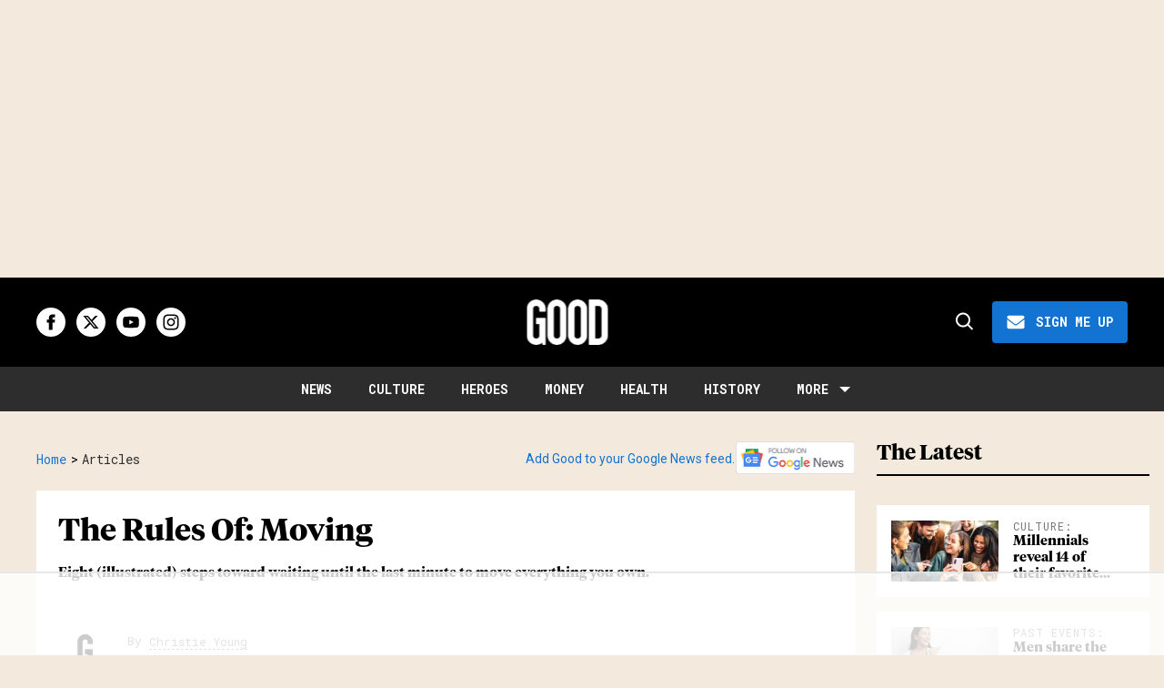

--- FILE ---
content_type: text/html; charset=utf-8
request_url: https://www.good.is/articles/the-rules-of-moving
body_size: 102133
content:
<!DOCTYPE html><!-- Powered by RebelMouse. https://www.rebelmouse.com --><html lang="en"><head prefix="og: https://ogp.me/ns# article: https://ogp.me/ns/article#"><script type="application/ld+json">{"@context":"https://schema.org","@type":"BreadcrumbList","itemListElement":[{"@type":"ListItem","id":"https://www.good.is/","item":"https://www.good.is/","name":"Home","position":1},{"@type":"ListItem","id":"https://www.good.is/articles","item":"https://www.good.is/articles","name":"Articles","position":2}]}</script><script type="application/ld+json">{"@context":"https://schema.org","@type":"NewsArticle","articleSection":"Articles","author":{"@type":"Person","description":"","identifier":"26928538","image":{"@type":"ImageObject","url":"https://www.good.is/res/avatars/default"},"name":"Christie Young","url":"https://www.good.is/writer/christie-young"},"dateModified":"2019-08-01T16:12:23Z","datePublished":"2012-02-03T02:30:00Z","description":" Welcome to The Rules, an illustrated guide to modern etiquette.","headline":"The Rules Of: Moving","image":[{"@type":"ImageObject","url":""}],"keywords":["advice","moving","the rules"],"mainEntityOfPage":{"@id":"https://www.good.is/articles/the-rules-of-moving","@type":"WebPage"},"publisher":{"@type":"Organization","logo":{"@type":"ImageObject","url":"https://www.good.is/media-library/eyJhbGciOiJIUzI1NiIsInR5cCI6IkpXVCJ9.eyJpbWFnZSI6Imh0dHBzOi8vYXNzZXRzLnJibC5tcy81NTMwNjcxMy9vcmlnaW4ucG5nIiwiZXhwaXJlc19hdCI6MTgyNDg4MTMyOX0.ibTrP9QYn7Y-JmvTT2wstClyRqYQM1lnG7pVhB5nviw/image.png?width=210"},"name":"GOOD"},"url":"https://www.good.is/articles/the-rules-of-moving"}</script><style>article, aside, details, figcaption, figure, footer, header, hgroup, nav, section{display:block;}html{-webkit-text-size-adjust:100%;-ms-text-size-adjust:100%;}body{margin:0;line-height:1.4;}body, button, input, select, textarea{;}::-moz-selection{background:#145a7c;color:#fff;text-shadow:none;}::selection{background:#145a7c;color:#fff;text-shadow:none;}:focus{outline:5px auto #2684b1;}a:hover, a:active{outline:0;}b, strong{font-weight:bold;}blockquote{margin:1em 40px;}hr{display:block;height:1px;border:0;border-top:1px solid #ccc;margin:1em 0;padding:0;}q:before, q:after{content:"";content:none;}small{font-size:85%;}ul, ol{margin:1em 0;padding:0 0 0 40px;}nav ul, nav ol{list-style:none;list-style-image:none;margin:0;padding:0;}img{border:0;-ms-interpolation-mode:bicubic;vertical-align:middle;}svg:not(:root){overflow:hidden;}form{margin:0;}button, input{line-height:normal;}button, input[type="button"], input[type="reset"], input[type="submit"]{cursor:pointer;-webkit-appearance:button;}input[type="search"]::-webkit-search-decoration{-webkit-appearance:none;}button::-moz-focus-inner, input::-moz-focus-inner{border:0;padding:0;}input:invalid, textarea:invalid{background-color:#fccfcc;}.hidden{visibility:hidden;display:none !important;}.visuallyhidden.focusable:active, .visuallyhidden.focusable:focus{clip:auto;height:auto;margin:0;overflow:visible;position:static;width:auto;}.clearfix:before, .clearfix:after{content:"";}.clearfix:after{clear:both;}.clearfix{zoom:1;}html{font-size:11px;font-family:Helvetica;line-height:1.4;color:#1f1f1f;font-weight:normal;}body, button, input, select, textarea{font-family:Helvetica;color:#1f1f1f;}.col, body{font-size:1.6rem;line-height:1.4;}a{color:#4267b2;text-decoration:none;}a:hover{color:#1f1f1f;}.with-primary-color{color:#4267b2;}.with-primary-color:hover{color:#1f1f1f;}.js-tab, .js-keep-reading, .js-toggle{cursor:pointer;}button:focus, input[type="text"], input[type="email"]{outline:0;}audio, canvas, iframe, img, svg, video{vertical-align:middle;max-width:100%;}.main{position:relative;overflow:hidden;}.display-block{display:block;}.cover-all{position:absolute;width:100%;height:100%;}.fa{font-family:FontAwesome, fontawesome-mini !important;}.fa.fa-instagram{font-size:1.15em;}.fa-googleplus:before{content:"";}.post-partial, .overflow-visible{overflow:visible !important;}.js-expandable.expanded .js-expand, .js-expandable:not(.expanded) .js-contract{display:none;}.js-scroll-trigger{display:block;width:100%;}.color-inherit:hover, .color-inherit{color:inherit;}.js-appear-on-expand{transition:all .35s;height:0;overflow:hidden;opacity:0;}.content-container{display:none;}.logged-out-user .js-appear-on-expand{height:0;opacity:0;}.h1, .h2{margin:0;padding:0;font-size:1em;font-weight:normal;}.runner-spinner:before{content:"";display:block;padding-top:100%;}.sm-mt-0:not(:empty):before, .sm-mt-1:not(:empty):before, .sm-mt-2:not(:empty):before, .sm-mb-0:not(:empty):after, .sm-mb-1:not(:empty):after, .sm-mb-2:not(:empty):after, .md-mt-0:not(:empty):before, .md-mt-1:not(:empty):before, .md-mt-2:not(:empty):before, .md-mb-0:not(:empty):after, .md-mb-1:not(:empty):after, .md-mb-2:not(:empty):after, .lg-mt-0:not(:empty):before, .lg-mt-1:not(:empty):before, .lg-mt-2:not(:empty):before, .lg-mb-0:not(:empty):after, .lg-mb-1:not(:empty):after, .lg-mb-2:not(:empty):after{content:"";display:block;overflow:hidden;}.sm-mt-0:not(:empty):before{margin-bottom:0;}.sm-mt-1:not(:empty):before{margin-bottom:-10px;}.sm-mt-1 > *{margin-top:10px;}.sm-mt-2:not(:empty):before{margin-bottom:-20px;}.sm-mb-0:not(:empty):after{margin-top:0;}.sm-mb-1:not(:empty):after{margin-top:-10px;}.sm-mb-1 > *{margin-bottom:10px;}.sm-mb-2:not(:empty):after{margin-top:-20px;}.sm-mb-2 > *{margin-bottom:20px;}@media (min-width: 768px){.md-mt-0:not(:empty):before{margin-bottom:0;}}@media (min-width: 768px){.md-mt-1:not(:empty):before{margin-bottom:-10px;}}@media (min-width: 768px){.md-mt-2:not(:empty):before{margin-bottom:-20px;}}@media (min-width: 768px){.md-mb-0:not(:empty):after{margin-top:0;}}@media (min-width: 768px){.md-mb-1:not(:empty):after{margin-top:-10px;}}@media (min-width: 768px){.md-mb-2:not(:empty):after{margin-top:-20px;}}@media (min-width: 1024px){.lg-mt-0:not(:empty):before{margin-bottom:0;}}@media (min-width: 1024px){.lg-mt-1:not(:empty):before{margin-bottom:-10px;}}@media (min-width: 1024px){.lg-mt-2:not(:empty):before{margin-bottom:-20px;}}@media (min-width: 1024px){.lg-mb-0:not(:empty):after{margin-top:0;}}@media (min-width: 1024px){.lg-mb-1:not(:empty):after{margin-top:-10px;}}@media (min-width: 1024px){.lg-mb-2:not(:empty):after{margin-top:-20px;}}.mb-2 > *{margin-bottom:20px;}.mb-2 > :last-child{margin-bottom:0;}.v-sep > *{margin-bottom:20px;}@media (min-width: 768px){.v-sep > *{margin-bottom:40px;}}.v-sep > :last-child{margin-bottom:0;}@media only screen and (min-width: 768px){.hide-tablet-and-desktop{display:none !important;}}.row.px10{margin-left:-10px;margin-right:-10px;}.row.px10 > .col{padding-left:10px;padding-right:10px;}.row.px20{;}.row.px20 > .col{;}.row{margin-left:auto;margin-right:auto;overflow:hidden;}.row:after{content:"";display:table;clear:both;}.row:not(:empty){margin-bottom:-20px;}.col{margin-bottom:20px;}@media (min-width: 768px){.col{margin-bottom:40px;}}@media (min-width: 768px){.row:not(:empty){margin-bottom:-40px;}}.row .col{;}.row .col.s12{width:100%;}@media only screen and (min-width: 768px){.row .col.m12{width:100%;}}@media only screen and (min-width: 1024px){.row .col.l3{width:25%;}}@media only screen and (min-width: 1024px){.row .col.l4{width:33.3333%;}}@media only screen and (min-width: 1024px){.row .col.l8{width:66.6667%;}}@media only screen and (min-width: 1024px){.row .col.l9{width:75%;}}@media only screen and (min-width: 1024px){.row .col.l12{width:100%;}}.widget{position:relative;box-sizing:border-box;}.widget:hover .widget__headline a{color:#1f1f1f;}.widget__headline{font-family:Helvetica;color:#1f1f1f;cursor:pointer;}.widget__headline-text{font-family:inherit;color:inherit;word-break:break-word;}.image, .widget__image{background-position:center;background-repeat:no-repeat;background-size:cover;display:block;z-index:0;}.widget__product-buy-btn:hover{color:#fff;}.rebellt-item.parallax.has-description:before, .rebellt-item.parallax.has-description:after{content:"";display:block;padding-bottom:100%;}.rebellt-item.parallax.has-description.is--mobile:before, .rebellt-item.parallax.has-description.is--mobile:after{padding-bottom:90vh;}.rebellt-ecommerce--btn:hover{color:#fff;}.rebelbar.skin-simple .rebelbar__menu-toggle:hover{color:#1f1f1f;}.rebelbar.skin-simple .rebelbar__section-link:hover{color:#1f1f1f;}.menu-global{display:none;width:100%;position:fixed;z-index:3;color:#fff;background-color:#1a1a1a;height:100%;font-size:1.8rem;overflow-y:auto;overflow-x:hidden;line-height:1.6em;}@media (min-width: 768px){.menu-global{display:block;max-width:320px;top:0;-webkit-transform:translate(-320px);transform:translate(-320px);transform:translate3d(-320px, 0, 0);}}@media (min-width: 768px){.menu-global, .all-content-wrapper{transition:transform .2s cubic-bezier(.2, .3, .25, .9);}}.menu-overlay{position:fixed;top:-100%;left:0;height:0;width:100%;cursor:pointer;visibility:hidden;opacity:0;transition:opacity .2s;}.rm-embed-container.rm-embed-tiktok blockquote > section:before{content:"";display:block;width:100%;height:300px;border-radius:8px;}.logo__image, .image-element__img, .rm-lazyloadable-image{max-width:100%;height:auto;}.logo__image, .image-element__img{width:auto;}.sharebar a:hover{text-decoration:none;color:#fff;}.sharebar.with-first-button-caption:not(.enable-panel) .share:first-child:after{content:"Share";padding-left:5px;vertical-align:middle;}.share-media-panel-pinit_share:hover{opacity:.9;}@media (min-width: 768px){.sharebar.with-first-button-caption:not(.enable-panel) .share:first-child:after{content:"Share this story";padding-left:10px;vertical-align:middle;text-transform:uppercase;}}.action-btn{display:block;font-size:1.6rem;color:#4267b2;cursor:pointer;border:2px solid #4267b2;border-color:#4267b2;border-radius:2px;line-height:1em;padding:1.6rem;font-weight:700;text-align:center;}.action-btn:hover{color:#1f1f1f;border:2px solid #1f1f1f;border-color:#1f1f1f;}.module-headline__text{font-size:3rem;font-weight:700;color:#909090;}@media (min-width: 768px){.module-headline__text{font-size:3.6rem;}}.search-form__text-input:focus, .search-form__submit:focus{border:0;-webkit-box-shadow:none;-moz-box-shadow:none;box-shadow:none;outline:0;}.search-widget{position:relative;}.search-widget__input, .search-widget__submit{border:none;padding:0;margin:0;color:#1f1f1f;background:none;font-size:inherit;line-height:inherit;}.social-links__link{line-height:0;border-radius:50%;text-align:center;position:relative;vertical-align:middle;color:#fff;}.social-links__link:hover{color:#fff;}.social-links__link > span{position:absolute;top:0;left:0;right:0;bottom:0;margin:auto;height:1em;}.body hr{display:none;}.tags{color:#4267b2;margin:0 -5px;}.tags__item{margin:5px;display:inline-block;}.tags .tags__item{line-height:1;}.shortcode-media .media-caption, .shortcode-media .media-photo-credit{display:block;}@media (min-width: 768px){.tags{margin:0 -10px;}}@media (min-width: 768px){.tags__item{margin:10px;}}.subscription-widget .social-links__link:hover{color:#1f1f1f;border-color:#1f1f1f;background:none;}.newsletter-element__submit:hover{opacity:.9;}.rm-breadcrumb__list{margin:0;padding:0;}.rm-breadcrumb__item{list-style-type:none;display:inline;}.rm-breadcrumb__item:last-child .rm-breadcrumb__separator{display:none;}.rm-breadcrumb__item:last-child .rm-breadcrumb__link, .rm-breadcrumb__link.disabled{;}.social-tab-i .share-fb:after, .social-tab-i .share-tw:after{content:none;}.social-tab-i .icons-share.fb:before{content:"";}.social-tab-i .icons-share.tw:before{content:"";}.social-tab-i .icons-share.pt:before{content:"";}.social-tab-i .icons-share.tl:before{content:"";}.social-tab-i .icons-share.em:before{content:"";}.social-tab-i .icons-share.sprite-shares-close:before{content:"";}.social-tab-i .icons-share.sprite-shares-share:before{content:"";}@media only screen and (min-width: 769px){.share-tab-img:hover .social-tab-i{display:block;}}.posts-custom .posts-wrapper:after{content:"";display:block;margin-bottom:-20px;}.posts-custom .widget{margin-bottom:20px;width:100%;}.posts-custom .widget__headline, .posts-custom .social-date{display:block;}.posts-custom .social-date{color:#a4a2a0;font-size:1.4rem;}.posts-custom[data-attr-layout_headline] .widget{vertical-align:top;}.posts-custom[data-attr-layout_headline="top"] .widget{vertical-align:bottom;}.posts-custom .posts-wrapper{margin-left:0;margin-right:0;}.posts-custom .widget{display:inline-block;}.posts-custom article{margin:0;box-sizing:border-box;font-size:1.6rem;line-height:1.4;}.posts-custom .widget__headline{font-size:1em;font-weight:700;word-wrap:break-word;}.posts-custom .widget__section{display:block;}.posts-custom .widget__head{position:relative;}.posts-custom .widget__head .widget__body{bottom:0;left:0;box-sizing:border-box;}.posts-custom .widget__subheadline *{display:inline;}.posts-custom .main-author__avatar, .posts-custom .social-author__avatar{float:left;border-radius:50%;margin-right:8px;height:30px;width:30px;min-width:30px;overflow:hidden;position:relative;}.posts-custom .main-author__name, .posts-custom .social-author__name{color:#1f1f1f;font-size:1.4rem;font-weight:700;line-height:1.4;display:inline;overflow:hidden;text-overflow:ellipsis;white-space:nowrap;position:relative;}.posts-custom .main-author__name:hover, .posts-custom .social-author__name:hover, .posts-custom .main-author__social-name:hover, .posts-custom .social-author__social-name:hover{color:#1f1f1f;}.posts-custom[data-attr-layout_carousel] .posts-wrapper:after{margin-bottom:0 !important;}.posts-custom .slick-arrow:before{position:absolute;left:0;right:0;width:13px;bottom:0;top:0;margin:auto;height:16px;}.posts-custom .slick-arrow:hover{background:#1f1f1f;opacity:1;}.posts-custom .slick-dots .slick-active button, .posts-custom .slick-dots button:hover{background:#1f1f1f;}.posts-custom hr{display:none;}.posts-custom{;}.posts-custom a{word-wrap:break-word;}.posts-custom .widget__shares{margin-left:-10px;margin-right:-10px;font-size:0;}.posts-custom .widget__shares a{display:inline-block;padding:5px;line-height:0;width:25px;height:25px;border-radius:50%;margin:0 10px;font-size:1.5rem;text-align:center;position:relative;vertical-align:middle;color:#fff;}.posts-custom .widget__shares a:hover{color:#fff;}.posts-custom .widget__shares i{position:absolute;top:0;left:0;right:0;bottom:0;margin:auto;height:1em;}.post-splash-custom .widget__shares a:hover{color:#fff;}.post-authors__fb-like[fb-xfbml-state="rendered"]:before{content:"Like us on Facebook";line-height:20px;display:inline-block;vertical-align:middle;margin-right:15px;}.post-author{;}.post-author__avatar, .post-author__name{display:inline-block;vertical-align:middle;}.post-pager{display:table;width:100%;}.post-pager__btn:hover{background:#1f1f1f;color:#fff;}.post-pager__btn:hover .fa{padding:0 5px;}.list{display:block;margin-left:-1em;margin-right:-1em;padding:0;}.list__item{display:inline-block;padding:1em;}.widget__head .rm-lazyloadable-image{width:100%;}.share-plus:hover{background-color:#aaa;}.share-facebook, .share-fb{background-color:#1777f2;}.share-facebook:hover, .share-fb:hover{background-color:#318bff;}.share-twitter, .share-tw{background-color:#50abf1;}.share-twitter:hover, .share-tw:hover{background-color:#00a8e5;}.share-apple:hover{background-color:#333;}.share-linkedin{;}.share-linkedin:hover{background:#006da8;}.share-pinterest:hover{background:#bb2020;}.share-googleplus:hover{background-color:#c73c26;}.share-email{background-color:#5e7286;}.share-email:hover{background:#48596b;}.share-tumblr:hover{background-color:#243c53;}.share-sms:hover{background-color:#fd7e14;}.share-instagram{background-color:#3f729b;}.share-instagram:hover{background-color:#4b88b9;}.share-youtube{background-color:#cd201f;}.share-youtube:hover{background-color:#ea2524;}.share-linkedin{background-color:#0077b5;}.share-linkedin:hover{background-color:#005d8e;}.share-slack:hover{background-color:#0077b5;}.share-openid:hover{background-color:#e6881c;}@font-face {font-family: Tiempos Headline;font-weight: 700;font-style: normal;font-display: swap;unicode-range: U+??, U+131, U+152-153, U+2BB-2BC, U+2C6, U+2DA, U+2DC, U+2000-206F, U+2074, U+20AC, U+2122, U+2191, U+2193, U+2212, U+2215, U+FEFF, U+FFFD;src: url("https://partners.rebelmouse.com/upworthy/TiemposHeadline-Bold.woff") format("woff2");}@font-face {font-family: Roboto;font-weight: 400;font-style: normal;font-display: swap;unicode-range: U+??, U+131, U+152-153, U+2BB-2BC, U+2C6, U+2DA, U+2DC, U+304, U+308, U+329, U+2000-206F, U+20AC, U+2122, U+2191, U+2193, U+2212, U+2215, U+FEFF, U+FFFD;src: url("https://fonts.gstatic.com/s/roboto/v32/KFOmCnqEu92Fr1Mu4mxKKTU1Kg.woff2") format("woff2");}@font-face {font-family: Roboto Mono;font-weight: 400;font-style: normal;font-display: swap;unicode-range: U+??, U+131, U+152-153, U+2BB-2BC, U+2C6, U+2DA, U+2DC, U+304, U+308, U+329, U+2000-206F, U+20AC, U+2122, U+2191, U+2193, U+2212, U+2215, U+FEFF, U+FFFD;src: url("https://fonts.gstatic.com/s/robotomono/v23/L0xuDF4xlVMF-BfR8bXMIhJHg45mwgGEFl0_3vq_ROW4AJi8SJQt.woff2") format("woff2");}@font-face {font-family: Poppins;font-weight: 700;font-style: normal;font-display: swap;unicode-range: U+??, U+131, U+152-153, U+2BB-2BC, U+2C6, U+2DA, U+2DC, U+2000-206F, U+2074, U+20AC, U+2122, U+2191, U+2193, U+2212, U+2215, U+FEFF, U+FFFD;src: url("https://fonts.gstatic.com/s/poppins/v21/pxiByp8kv8JHgFVrLCz7Z1xlFd2JQEk.woff2") format("woff2");}:root{--primary-font-family:Tiempos Headline, serif;--secondary-font-family:Roboto, sans-serif;--tertiary-font-family:Roboto Mono, sans-serif;--container-width:1440px;--small-container-width:1250px;--container-min-padding:16px;--splash-post-mobile-adjustment-margin:-16px;}@media (min-width: 768px){:root{--container-min-padding:24px;}}@media (min-width: 1024px){:root{--container-min-padding:40px;}}:root{--vertical-spacing-level-1:32px;--vertical-spacing-level-2:24px;--vertical-spacing-level-3:16px;--horizontal-spacing-level-1:16px;--horizontal-spacing-level-2:0;--horizontal-spacing-level-3:16px;--vertical-spacing-between-post-items:16px;--horizontal-spacing-between-post-items:16px;}@media (min-width: 768px) and (max-width: 1023px){:root{--vertical-spacing-level-1:40px;--vertical-spacing-level-2:24px;--vertical-spacing-level-3:16px;--horizontal-spacing-level-1:32px;--horizontal-spacing-level-2:24px;--horizontal-spacing-level-3:16px;}}@media (min-width: 1024px){:root{--vertical-spacing-level-1:52px;--vertical-spacing-level-2:32px;--vertical-spacing-level-3:24px;--horizontal-spacing-level-1:40px;--horizontal-spacing-level-2:32px;--horizontal-spacing-level-3:24px;--horizontal-spacing-between-post-items:32px;}}.main, .row{overflow:initial;}a:hover{text-decoration:underline;}.clearfix:before, .clearfix:after{display:none;}body *{box-sizing:border-box;}button{padding:0;margin:0;border:0;background:none;}button:focus, input:focus{outline:1px solid #2684b1;box-sizing:border-box;}.sm-mb-2:not(:empty):after, .row:not(:empty), .col, .sm-mb-1 > *, .sm-mt-1:not(:empty):before, .sm-mb-1:not(:empty):after, .posts-custom .posts-wrapper:after, .mb-2 > *, .v-sep > *, .sm-mb-2 > *{margin-bottom:0;margin-top:0;}.sm-mb-2:not(:empty):after, .sm-mt-1:not(:empty):before, .sm-mb-1:not(:empty):after, .posts-custom .posts-wrapper:after, .sm-mb-2:not(:empty):after, .sm-mt-1:not(:empty):before, .sm-mb-1:not(:empty):after, .posts-custom .posts-wrapper:after{display:none;}.sm-mb-2:not(:empty):after, .row:not(:empty), .col, .sm-mb-1 > *, .sm-mt-1:not(:empty):before, .sm-mb-1:not(:empty):after, .posts-custom .posts-wrapper:after, .mb-2 > *, .sm-mt-1 > *{margin-top:0;margin-bottom:0;}.posts-custom:before, .posts-custom:after, .posts-wrapper:after, .posts-wrapper:before, .posts-custom article:before, .posts-custom article:not(:empty):after, .posts-custom article > .row:after, .posts-custom article > .row:before, .posts-custom .widget__body:after, .posts-custom .widget__body:before, .posts-custom .widget.col:after, .sm-mb-1:not(:empty):after, .row:after{display:none;}.row.px20{margin-left:0;margin-right:0;}.row.px20 > .col{padding-left:0;padding-right:0;}.posts-custom .widget, .posts-custom .widget .col, .posts-custom .widget__body, .posts-custom .widget__headline, .posts-custom .widget__head{margin:0;padding:0;}.widget > article .row{overflow:visible;margin:0;}.widget .row .col{float:none;margin:0;}.row .col{float:none;box-sizing:border-box;}.posts-custom .widget__shares, .list{margin-left:0;margin-right:0;}.social-links{margin:0;display:flex;justify-content:center;}.social-links__link{padding:0;height:32px;width:32px;font-size:18px;margin:0;display:inline-flex;align-items:center;justify-content:center;background-color:#0000;background-repeat:no-repeat !important;background-position:center !important;}.social-links__link:not(:last-child){margin-right:12px;}.social-links__link > span{display:none;}.posts-custom .widget__shares .share{border-radius:50%;padding:0;margin:0;height:32px;width:32px;background-repeat:no-repeat !important;background-position:center !important;}.widget__shares .share:focus{outline:none;}.posts-custom .widget__shares i, .posts-custom .widget__shares svg{display:none;}attribute_set{display:none !important;}a, t .btn, input, button{transition:all .1s;}p{margin:0 0 1em;}p:last-child{margin:0;}body{background-color:var(--background-color);font-family:var(--primary-font-family);color:var(--primary-text-color);font-size:10px;-webkit-font-smoothing:antialiased;-moz-osx-font-smoothing:grayscale;text-rendering:optimizelegibility;font-smooth:always;}html{margin-right:calc(100% - 100vw);overflow-x:hidden;}.posts-custom{font-family:var(--primary-font-family);}.page-headline__text, .custom-mobile-large-module-headline .module-headline__text, .search-modal-heading.ai-enabled, .text-large{font-family:var(--primary-font-family);font-size:28px;font-style:normal;font-weight:700;line-height:var(--small-line-height);}.widget .widget__headline{font-family:var(--primary-font-family);font-size:20px;font-style:normal;font-weight:700;line-height:var(--small-line-height);text-transform:none;}.from-your-site__headline:before, .body h2, .user-profile .site-title-edit, .newsletter-modal__headline, .module-headline__text, .container.post-page-container .splash_post .widget .widget__headline, .section_details_wrapper .page-headline__text, .search-modal-heading, .rebellt-ecommerce--price, .aside-top-5-module .module-headline.custom-desktop-medium-large-module-headline .module-headline__text, .podcast-name, .text-medium-large{font-family:var(--primary-font-family);font-size:23px;font-style:normal;font-weight:700;line-height:var(--small-line-height);text-transform:none;}.testimonials-wrapper .module-headline__text, .search-result .module-headline__text, .author_title, .recirculation_heading .text-element, .text-medium{font-family:var(--primary-font-family);font-size:20px;font-style:normal;font-weight:700;line-height:var(--small-line-height);}.widget__brief a strong, .widget__brief a{font-weight:normal !important;}.around-the-web__headline:before, .breaking--news__banner .posts-custom .widget__headline, .widget .widget__subheadline, .widget .widget__subheadline *, .recirculation_unit .widget .widget__headline, .newsletter .text-element, .text-small{font-family:var(--primary-font-family);font-size:15px;font-style:normal;font-weight:500;line-height:var(--small-line-height);}.extra-small-post-headline .widget .widget__headline, .aside-top-5-module .image-on-left .widget .row:before, .text-extra-small{font-family:var(--primary-font-family);font-weight:600;font-size:14px;line-height:var(--small-line-height);}.article .body ol li:before, .author_about_html, .search-ai-powered, .profilepage__socials, .embed_blur_overflow p, .text-label{font-family:var(--secondary-font-family);font-weight:400;font-size:14px;line-height:var(--small-line-height);letter-spacing:0;}.search-detail .search-widget__input, .search__wrapper .search-widget__input{font-family:var(--secondary-font-family);font-weight:400;font-size:16px;line-height:var(--small-line-height);letter-spacing:0;}.rm-breadcrumb__item, .rm-breadcrumb__link, .rm-breadcrumb__separator, .text-breadcrumb{font-family:var(--tertiary-font-family);font-size:14px;font-style:normal;font-weight:400;line-height:var(--small-line-height);text-transform:capitalize;}.widget .widget__section, .post-tags-primary-link, .article .tags:before, .tags__item, .text-article-cards-primary-tag{font-family:var(--tertiary-font-family);font-size:12px;font-style:normal;font-weight:500;line-height:var(--small-line-height);letter-spacing:1px;text-transform:uppercase;}.testimonial-author .ql-editor, .widget .social-author__name, .author-date-byline, .post-date, .author_job_title, .widget__shares:before, .text-article-cards-author_name{font-family:var(--tertiary-font-family);font-size:13px;font-style:normal;font-weight:400;line-height:var(--small-line-height);}.widget .social-date, .widget .social-date-modified, .text-article-cards-date{font-family:var(--tertiary-font-family);font-size:12px;font-style:normal;font-weight:400;line-height:var(--small-line-height);}.article .media-caption, .article .media-caption p, .widget .photo-caption, .widget .photo-caption *, .photo-info .media-caption, .photo-info .media-photo-credit, .text-article-caption{font-family:var(--secondary-font-family);font-size:12px;font-weight:400;line-height:var(--small-line-height);text-transform:none;}.widget .photo-caption *{font-style:italic;}.article .media-photo-credit, .article .media-photo-credit p, .widget .photo-credit, .widget .photo-credit *, .text-article-credit{font-family:var(--secondary-font-family);font-size:12px;font-style:normal;font-weight:400;line-height:var(--small-line-height);}.article .body-description, .hamburger .search-widget .search-widget__input, .around-the-web__link, .from-your-site__link, .user-profile .site-bio, .newsletter-description .text-element, .newsletter-testimonial .ql-editor, .text-article-paragraph{font-family:var(--secondary-font-family);font-size:16px;font-style:normal;font-weight:400;line-height:var(--large-line-height);}.breaking--news__banner .posts-custom .widget__headline-text:after, .text-button-xs{font-family:var(--tertiary-font-family);font-size:10px;font-style:normal;font-weight:700;line-height:var(--large-line-height);text-transform:uppercase;}.btn, .text-button-s{font-family:var(--tertiary-font-family);font-size:12px;font-style:normal;font-weight:700;line-height:var(--large-line-height);text-transform:uppercase;}.btn.button-load-more, .search-widget__submit:after{font-family:var(--tertiary-font-family);font-size:16px;font-style:normal;font-weight:700;line-height:var(--large-line-height);text-transform:uppercase;}.full_bio, .sticky-newsletter .newsletter-element__submit, .podcast-url, .text-button-M{font-family:var(--tertiary-font-family);font-size:14px;font-style:normal;font-weight:700;line-height:var(--large-line-height);text-transform:uppercase;}.btn-wrapper > .text-element, .search-detail .search-widget__submit, .article .body-description .widget__show-more, .keep_reading_link, .newsletter-modal .newsletter-element__submit, .wrap-404 .btn, .search__wrapper .search-widget__submit:after, .rebellt-ecommerce--btn, .newsletter-element__submit, .text-button-large{font-family:var(--tertiary-font-family);font-size:16px;font-style:normal;font-weight:700;line-height:var(--large-line-height);text-transform:uppercase;}.navbar .menu_item .text-element, .topbar_row_1 .list, .text-navbar-section-links, .hamburger-links .list{font-family:var(--tertiary-font-family);font-size:14px;font-style:normal;font-weight:700;text-transform:uppercase;line-height:var(--small-line-height);}.navbar .menu__dropdown .list, .hamburger .menu_item .text-element, .hamburger .menu__dropdown .list__item, .text-navbar-subsection-links{font-family:var(--tertiary-font-family);font-size:14px;font-style:normal;font-weight:600;letter-spacing:1.4px;text-transform:uppercase;line-height:var(--small-line-height);}.footer .list__item, .footer__newsletter .newsletter-element__form input, .hamburger .footer-links .list, .hamburger-social .text-element, .footer__inner .text-element, .text-footer-links{font-family:var(--tertiary-font-family);font-size:14px;font-style:normal;font-weight:400;line-height:1.4;}@media (min-width: 1024px){.extra-small-post-headline .widget .widget__headline{font-size:15px;font-weight:500;}}@media (min-width: 1024px){.smaller-headline .image-on-left .widget .widget__headline, .widget .widget__headline, .latest-posts.custom-desktop-medium-large-module-headline .module-headline__text, .article .body-description .rebellt-ecommerce h3[data-role="headline"], .wrap-404 .text-medium{font-size:23px;}}@media (min-width: 1024px){.btn, .text-button-large{font-family:var(--tertiary-font-family);font-size:16px;font-style:normal;font-weight:700;line-height:var(--large-line-height);text-transform:uppercase;}}@media (min-width: 1024px){.btn.subscribe, .text-button-M{font-size:14px;}}@media (min-width: 1024px){.aside-top-5-module .numbered-post .widget__headline{font-size:14px;font-style:normal;font-weight:600;line-height:var(--small-line-height);}}@media (min-width: 1024px){.splash_post .widget .widget__headline, .custom-desktop-large-post-headline .widget .widget__headline, .user-profile .site-title-edit, .custom-desktop-large-post-headline.headline-top .widget .widget__headline, .from-your-site__headline:before, .newsletter-modal__headline, .section_details_wrapper .page-headline__text, .page-headline__text, .container.post-page-container .splash_post .widget .widget__headline, .post-page-container .custom-desktop-large-post-headline .widget .widget__headline, text-large{font-family:var(--primary-font-family);font-size:34px;font-style:normal;font-weight:700;line-height:var(--small-line-height);}}@media (min-width: 1024px){.custom-desktop-medium-large-post-headline .widget .widget__headline, .wrap-404 h2, .around-the-web__headline:before, .custom-desktop-medium-large-module-headline .module-headline__text, .search-page.smaller-headline .image-on-left .widget .widget__headline .highlight, .text-medium-large{font-family:var(--primary-font-family);font-size:26px;font-style:normal;font-weight:700;line-height:var(--small-line-height);}}@media (min-width: 1024px){.module-headline__text--newsletter, .module-headline__text, .body h2, .notfound-page.smaller-headline .image-on-left .widget .widget__headline, .author-module.smaller-headline .image-on-left .widget .widget__headline, .custom-desktop-medium-post-headline .widget .widget__headline, .search-modal-heading, .article-teaser .splash_post .widget .widget__headline, .custom-desktop-large-post-headline .widget .widget__headline, .search-page.smaller-headline .image-on-left .widget .widget__headline, .container_with_sidebar.smaller-headline .custom-desktop-large-post-headline .widget .widget__headline, .user-profile .site-title-edit{font-family:var(--primary-font-family);font-size:28px;font-style:normal;font-weight:700;line-height:var(--small-line-height);}}.widget .widget__headline, .widget .widget__subheadline, .module-headline__text, .posts-custom blockquote, .link-out-icon, .widget:hover .widget__headline a, .search-detail .search-widget__input, .search-detail .search-widget__input::placeholder, .search-ai-powered, .article .tags:before, .user-profile .site-title-edit, .newsletter-testimonial .ql-editor *, .primary-text-color{color:var(--primary-text-color);}.article .body-description blockquote, .author_job_title, .profilepage__socials, .search__wrapper .search-widget__input, .tags .tags__item, .newsletter .newsletter-element__input, .rm-breadcrumb__item.rm-breadcrumb__item--section, .rm-breadcrumb__list .rm-breadcrumb__item:last-child .rm-breadcrumb__link, .secondary-text-color{color:var(--secondary-text-color);}.posts-custom .widget__head .widget__body:has(.photo-credit){background-color:var(--secondary-text-color);}.photo-credit, .photo-credit a, .photo-credit a:hover, .photo-info .media-caption, .photo-info .media-photo-credit, .photo-info .media-caption a, .photo-info .media-photo-credit a, .media-caption, .media-photo-credit, .media-caption *, .media-photo-credit *, .photo-caption, .light-gray{color:var(--light-gray);}.widget .widget__section, .widget .social-author, .widget .social-date, .widget .social-date-modified, .widget .social-author__name, .widget .social-author__name:before, .hamburger .search-widget__input, .hamburger .search-widget__input::placeholder, .newsletter-modal .newsletter-element__input, .article .widget__shares:before, .author-date-byline, .post-date, .author-date-byline a, .tertiary-text-color{color:var(--tertiary-text-color);}.btn, .btn:hover, .action-btn:hover, .btn-wrapper > .text-element, .footer .list__item, .search-detail .search-widget__submit, .white-text-color, .footer__navigation_item .text-element, .footer__social .text-element, .footer__newsletter .text-element, .hamburger .menu_item a, .hamburger .menu_item a:hover, .hamburger-links .list a, .hamburger-links .list, .hamburger .footer-links .list a, .hamburger-social .text-element, .footer__inner .text-element, .breaking--news__banner .posts-custom .widget__headline, .breaking--news__banner .posts-custom .widget:hover .widget__headline a, .search__wrapper .search-widget__submit:after, .newsletter .newsletter-element__submit, .aside-top-5-module .image-on-left .widget .row:before, .hamburger .menu__dropdown .list__item, .search-modal-heading-byline, .search-modal-latest-stories .module-headline__text, .module-headline__text--newsletter, .newsletter .text-element, .sticky-newsletter, .podcast-, .search-modal-heading, .navbar .menu_item a, .navbar .menu_item a:hover, .navbar .menu_item .text-element, .hamburger .menu_item .text-element, .recirculation_heading, .tags .tags__item:hover{color:var(--white-color);}.navbar .menu_item a.list__item, .navbar .menu_item a.list__item:hover, .text-footer-links{color:var(--primary-text-color);}.post-tags-primary-link, .text-color-primary-accent-color, .headline-404, a, .posts-custom .widget__head .social-author__name, .rm-breadcrumb__link, .around-the-web__link, .from-your-site__link, .links-color, .navbar .dropdown-arrow:after, .wrap-404 h2 span, .module-headline__text span, .article .body-description .widget__show-more, .keep_reading_link, .highlight, .widget__brief > :last-child:after, .embed_blur_overflow p, .module-headline__text a:hover, .prmary-accent-color-as-color{color:var(--primary-accent-color);}.share-buttons .social-tab-i .share, .btn, .btn-wrapper > .text-element, .sticky-newsletter, .search-detail .search-widget__submit, .background-primary-color, .newsletter-modal .newsletter-element__submit, .search__wrapper .search-widget__submit, .article .widget__shares a, .article .widget__shares .share, .rebellt-ecommerce--btn, .aside-top-5-module .image-on-left .widget .row:before, .post-author .profilepage__socials .social-links__link, .tags .tags__item:hover, .recirculation_heading, .newsletter-testimonial .newsletter-element__submit, .newsletter .newsletter-element__submit, .topbar .social-links .social-links__link:hover{background-color:var(--primary-accent-color);}.recirculation_unit, .background-light-gray{background-color:var(--light-gray);}.article .body-description .widget__show-more, .keep_reading_link, .newsletter .newsletter-element__input, .footer .social-links .social-links__link, .hamburger .social-links .social-links__link, .hamburger .search-widget, .search-modal-latest-stories .widget, .sticky-newsletter .newsletter-element__input, .background-white-color, .social-links .social-links__link, .widget .row .col, .common, .module.module-with-bg.light-gray.aside-top-5-module, .image-on-left .widget .row .col, .headline-top .widget__head + .widget__body, .tags .tags__item{background-color:var(--white-color);}.hamburger, .footer, .from-your-site__link:before, .around-the-web__link:before, .breaking--news__banner .posts-custom .widget__body, .footer__newsletter .newsletter-element__form button, .rblad-goodis_sticky, .sticky-newsletter .newsletter-element__submit, .podcast-url, .article .body ol li:before, .article .body ul li:before, .article .widget__shares a, .article .widget__shares .share, .profilepage__socials .social-links .social-links__link, .podcast-url:hover, .background-primary-text-color{background-color:var(--primary-text-color);}.navbar .menu_item .dropdown-arrow{border-color:var(--white-color) transparent transparent transparent;}.main{background-color:var(--background-color);}.recirculation_heading{border-color:var(--secondary-accent-color);}.search-modal-heading{border-color:var(--white-color);}.search__wrapper .search-widget__input, .newsletter-modal .newsletter-element__input, .border-tertiary-text-color{border-color:var(--tertiary-text-color);}.tags .tags__item{border-color:var(--secondary-text-color);}.tags .tags__item:hover{border-color:var(--primary-accent-color);}.recirculation_unit .posts-custom .widget:first-child{;}.recirculation_unit{background-color:var(--tertiary-accent-color);}.recirculation_unit .posts-custom .widget:first-child{border-color:var(--secondary-accent-color);}.container{max-width:var(--container-width);margin:0 auto;padding:0 var(--container-min-padding);box-sizing:border-box;display:grid;width:100%;}.content-hidden{margin:0;margin-top:-1px;height:1px;width:1px;overflow:hidden;display:block;}.load-more-scroll-wrapper, .module{display:grid;}@media (max-width: 1700px){.container{max-width:1440px;}}.container_with_sidebar .row-wrapper > .row, .section_details_wrapper{display:grid;align-items:start;}.container_with_sidebar .row-wrapper > .row > .col{width:100%;}.main-column, .main-column .load-more-scroll-wrapper, .sidebar{display:grid;}.sidebar{display:none;}.sidebar:has(div){display:grid;}.sticky-wrapper .sticky-item{display:grid;}@media (min-width: 1024px){.sidebar.sticky-wrapper{display:block;height:100%;}}@media (min-width: 1024px){.sticky-wrapper .sticky-item{position:sticky;top:71px;display:grid;}}@media (min-width: 1024px){.container_with_sidebar .row-wrapper > .row{grid-template-columns:1fr minmax(300px, 32.059%);}}@media (min-width: 1024px){.row-span-2{grid-row:span 2;}}.module, .search-modal-latest-stories, .btn.button-load-more{margin-top:var(--vertical-spacing-level-1);}.module, .container, .main-column, .sidebar, .container_with_sidebar .row-wrapper > .row, .load-more-scroll-wrapper, .posts-custom .posts-wrapper, .load-more-scroll-wrapper + .rm-loadmore-placeholder, .posts-custom .posts-wrapper, .section_details_wrapper{grid-row-gap:var(--vertical-spacing-level-2);}.desktop-small-margin.tag-page, .container.post-page-container{margin-top:var(--vertical-spacing-level-3);}.numbered-post.image-on-left .posts-wrapper{grid-row-gap:var(--vertical-spacing-between-post-items);grid-column-gap:var(--vertical-spacing-between-post-items);}.container.post-page-container{grid-row-gap:var(--vertical-spacing-level-3);}.main-column .load-more-scroll-wrapper, .search__wrapper__inner, .posts-custom .posts-wrapper{grid-column-gap:var(--horizontal-spacing-level-2);}.container_with_sidebar .row-wrapper > .row{grid-column-gap:var(--horizontal-spacing-level-3);}.footer__navigation, .sidebar .newsletter .newsletter__container{grid-row-gap:var(--vertical-spacing-level-3);grid-column-gap:var(--horizontal-spacing-level-3);}.main-column > .btn.button-load-more, .container > .btn.button-load-more{margin-top:0;}.search__wrapper__inner .search-modal-heading-wrapper, .search-modal-latest-stories .module-headline__text, .only-headline .module-headline__text{margin-bottom:var(--vertical-spacing-level-2);}.widget .widget__body{padding:24px 16px;}.posts-custom .widget__section{margin-top:0;}.posts-custom .widget__section + .widget__headline, .posts-custom .widget__subheadline, .posts-custom .widget .body, .posts-custom .social-author, .posts-custom .social-date, .posts-custom .social-date-modified, .posts-custom .widget__shares{margin-top:var(--vertical-spacing-between-post-items);}.posts-custom .social-author{margin-right:var(--horizontal-spacing-between-post-items);}.article .body-description > *, .article .body-description p, .article .body-description h3[data-role="headline"]{margin:0 0 16px;}.footer__inner > :not(:last-child){;}.aside-top-5-module .module-headline__text{margin-bottom:16px;}@media (min-width: 768px){.module.module-with-bg.light-gray.aside-top-5-module{padding-top:var(--vertical-spacing-level-3);padding-bottom:var(--vertical-spacing-level-3);}}@media (min-width: 768px){.sticky-wrapper .sticky-item > :not(:last-child){margin-bottom:var(--vertical-spacing-level-2);}}@media (min-width: 1024px){.post-page-container .sidebar .posts-custom .posts-wrapper, .post-page-container.wide.container_with_sidebar{grid-row-gap:var(--vertical-spacing-between-post-items);}}@media (min-width: 1024px){.desktop-small-margin.tag-page, .post-page-container .sidebar.sticky-wrapper > * + *, .container.post-page-container{margin-top:var(--vertical-spacing-level-2);}}@media (min-width: 1024px){.post-with-sticky-share{padding-bottom:var(--vertical-spacing-level-2);}}@media (min-width: 1024px){.placeholder-a-block.module{margin-top:var(--vertical-spacing-level-1);margin-bottom:var(--vertical-spacing-level-1);}}@media (min-width: 1024px){.desktop-small-margin, .btn.button-load-more{margin-top:var(--vertical-spacing-level-2);}}@media (min-width: 1024px){.sidebar-small-margin .sidebar.sticky-wrapper > * + *, .sidebar.sticky-wrapper > * + *{margin-top:var(--vertical-spacing-level-3);}}@media (min-width: 1024px){.section_details_wrapper, .sidebar .posts-custom .posts-wrapper{grid-row-gap:var(--vertical-spacing-level-3);}}@media (min-width: 1024px){.wrap-404 .btn, .article .posts-custom .widget__head .widget__body{margin-top:0;}}@media (min-width: 1024px){.widget .widget__body{padding:24px;}}@media (min-width: 1024px){.article .posts-custom .widget__body{padding-left:24px;padding-right:24px;}}.modal-open-overlay{position:fixed;left:0;height:0;width:100%;cursor:pointer;visibility:hidden;opacity:0;transition:opacity .2s;top:0;}.placeholder-a-block{padding:26px 0 12px;background:none;display:flex;align-items:center;border-bottom:1px solid var(--additional, #d5d5d5);border-top:1px solid var(--additional, #d5d5d5);justify-content:center;flex-direction:column;position:relative;}.sidebar .placeholder-a-block{border:0;padding-bottom:0;}.rblad-rmdev_sticky:has(.rbl-ad.ams-sticky:not(:empty)){padding-top:32px;}.rblad-rmdev_sticky .rbl-ad.ams-sticky:before{padding-bottom:4px;margin-top:11px;background-color:var(--light-gray) !important;color:var(--tertiary-text-color) !important;}.rblad-goodis_sticky:has(.rbl-ad:not(:empty)){margin-top:64px;}.rbl-ad:before{position:absolute;margin-top:-18px;width:100%;left:0;text-align:center;}.rblad-goodis_sticky .rbl-ad:before{background-color:#282828e0;}@media (min-width: 768px){.placeholder-a-block{padding:27px 0;}}@media (min-width: 768px){.rblad-goodis_sticky:has(.rbl-ad:not(:empty)){margin-top:104px;}}.module-with-bg{padding-top:var(--vertical-spacing-level-2);padding-bottom:var(--vertical-spacing-level-2);}.module-headline__text, .page-headline__text{padding-bottom:8px;border-bottom:2px solid var(--primary-text-color);margin:0;}.module-headline a:hover{text-decoration:none;}.aside-top-5-module .module-headline__text{border:0;padding:0;}.search-modal-latest-stories .module-headline__text{;}.link-out-icon:after{transition:all .1s;content:"";display:inline-block;margin-left:8px;height:32px;width:32px;background-image:url("data:image/svg+xml,<svg%20xmlns=\"http://www.w3.org/2000/svg\"%20width=\"32\"%20height=\"33\"%20viewBox=\"0%200%2032%2033\"%20fill=\"none\"><g%20clip-path=\"url(%23clip0_7345_14019)\"><rect%20y=\"0.751953\"%20width=\"32\"%20height=\"32\"%20rx=\"16\"%20fill=\"transparent\"%20stroke=\"%231373D2\"%20stroke-width=\"1\"/><path%20d=\"M16.6527%208.91932L15.3473%2010.2247L20.9541%2015.8316L8.43505%2015.8316L8.43505%2017.6722L20.9541%2017.6722L15.3473%2023.279L16.6527%2024.5845L24.4853%2016.7519L16.6527%208.91932Z\"%20fill=\"%231579C0\"/></g><defs><clipPath%20id=\"clip0_7345_14019\"><rect%20y=\"0.751953\"%20width=\"32\"%20height=\"32\"%20rx=\"16\"%20fill=\"white\"/></clipPath></defs></svg>");background-size:contain;background-repeat:no-repeat;}.module-headline .link-out-icon:hover:after{background-image:url("data:image/svg+xml,<svg%20xmlns=\"http://www.w3.org/2000/svg\"%20width=\"32\"%20height=\"33\"%20viewBox=\"0%200%2032%2033\"%20fill=\"none\"><g%20clip-path=\"url(%23clip0_7345_14019)\"><rect%20y=\"0.751953\"%20width=\"32\"%20height=\"32\"%20rx=\"16\"%20fill=\"%231579C0\"/><path%20d=\"M16.6527%208.91932L15.3473%2010.2247L20.9541%2015.8316L8.43505%2015.8316L8.43505%2017.6722L20.9541%2017.6722L15.3473%2023.279L16.6527%2024.5845L24.4853%2016.7519L16.6527%208.91932Z\"%20fill=\"%23ffffff\"/></g><defs><clipPath%20id=\"clip0_7345_14019\"><rect%20y=\"0.751953\"%20width=\"32\"%20height=\"32\"%20rx=\"16\"%20fill=\"white\"/></clipPath></defs></svg>");}.btn, .search-detail .search-widget__submit, .btn-wrapper > .text-element, .breaking--news__banner .posts-custom .widget__headline-text:after, .keep_reading_link{padding:8px 16px;display:inline-flex;text-transform:uppercase;border-radius:4px;align-items:center;text-align:center;justify-content:center;}.btn svg{fill:pink;transition:all .4s;}.btn:hover, .btn a:hover, .btn-wrapper > .text-element a:hover{text-decoration:none;}.btn.button-load-more{display:block;width:fit-content;margin-left:auto;margin-right:auto;border:0;}.arrow-right .text-element:after{content:"";width:10px;display:inline-block;height:10px;margin-left:10px;background:url("data:image/svg+xml,<svg%20xmlns=\"http://www.w3.org/2000/svg\"%20width=\"12\"%20height=\"11\"%20viewBox=\"0%200%2012%2011\"%20fill=\"none\"><path%20d=\"M6.00001%200.165955L5.1159%201.0472L8.61473%204.54095H0.983765V5.79095H8.61473L5.1159%209.28471L6.00001%2010.166L11.0163%205.16595L6.00001%200.165955Z\"%20fill=\"white\"/></svg>") center no-repeat;}.btn.button-load-more, .keep_reading_link{padding:12px 24px;}.body-description .widget__show-more{display:none;}.snark-line:has(.keep_reading_link){display:grid;justify-content:center;width:100%;}@media (min-width: 1024px){.row-wrapper .button-load-more{position:relative;}}@media (min-width: 1024px){.btn, .search-detail .search-widget__submit, .btn-wrapper > .text-element{padding:12px 16px;}}@media (min-width: 1359px){.row-wrapper .button-load-more{position:relative;}}.rm-breadcrumb__separator{display:inline-block;margin:0 4px 0 5px;}.rm-breadcrumb__list, .rm-breadcrumb__item{display:flex;}.posts-custom .posts-wrapper{line-height:1;font-size:10px;display:grid;}.widget .widget__body{display:flex;flex-wrap:wrap;margin:0;}.author_image img{object-fit:cover;}.post-with-sticky-share .recirculation_post .widget:not(:has(.widget__head)) .row .col:before{content:"";line-height:1.4;display:block;background-color:#fafafa;background-image:url("https://www.good.is/media-library/origin-1-1-png.png?id=61013350&height=100&quality=90");background-repeat:no-repeat;background-size:cover;background-position:center;width:67px;height:67px;padding-bottom:0;}:not(.post-with-sticky-share) .widget:not(:has(.widget__head)) .row .col:before, .aside-below-post .aside-top-5-module .widget:not(:has(.widget__head)) .row .col:before{content:"";line-height:1.4;display:block;padding-bottom:56.25%;background-color:#fafafa;background-image:url("https://www.good.is/media-library/origin-1-1-png.png?id=61013350&height=200&quality=90");background-repeat:no-repeat;background-size:contain;background-position:center;}.post-with-sticky-share .widget:not(:has(.widget__head)) .row .col:before, .sticky-share .widget:not(:has(.widget__head)) .row .col:before, .static-page .widget:not(:has(.widget__head)) .row .col:before{content:"";display:none;}.tags .tags__item{border:1px solid;}.widget__brief img, .widget__brief .share-tab-img, .widget__brief br{display:none;}.widget .widget__body:empty{display:none;}.widget .widget__headline{width:100%;}.widget .widget__subheadline{width:100%;}.widget .widget__section:after{content:":";}.posts-custom .widget__head .widget__body:has(.photo-credit){padding:8px;}.widget .widget__section, .post-tags-primary-link{text-transform:uppercase;border-bottom:0px solid var(--primary-accent-color);}.widget .widget__section:hover{text-decoration:underline;}.widget .social-author__avatar{display:none;height:30px;width:30px;margin-right:10px;}.widget .social-author, .widget .social-date, .widget .social-date-modified{display:inline-flex;align-items:center;flex-wrap:wrap;}.widget .social-author__name:before{content:"By";padding-right:4px;display:inline-block;}.widget .social-author__name ~ .social-author__name:before{content:"& ";padding:0 4px 0 6px;}.widget .widget__body > .social-author, .widget .widget__body > .social-date, .widget .widget__body > .social-date-modified{width:auto;align-self:center;}.widget .social-author + .social-date .social-date__text:before, .widget .social-author + .social-date-modified .social-date-modified__text:before{display:inline-flex;content:"";}.posts-custom .widget__head .widget__body{position:relative;padding:8px;width:100%;background:none;display:block;font-size:12px;line-height:1;}.photo-caption, .photo-credit, .media-caption, .media-photo-credit, .photo-caption *, .photo-credit *, .media-caption *, .media-photo-credit *{display:inline;}.media-caption + .media-photo-credit:before, .widget .photo-caption + .photo-credit:before{content:"/";}@media (min-width: 1024px){.three-in-a-row .widget__head .widget__body:has(.photo-credit){padding:4px 8px;}}@media (min-width: 1024px){.posts-custom .widget__head .widget__body{padding-left:0;padding-right:0;}}.widget .social-author__name:hover:before{text-decoration:none;}.posts-custom .widget__head .widget__body:not(:has(.photo-credit)){padding:0;}.container_with_sidebar .article-teaser .widget__shares{display:none;}.image-on-left .widget .row .col{display:grid;grid-template-columns:152px 1fr;align-items:center;grid-column-gap:16px;padding:8px;}.image-on-left .widget .widget__body{padding:0 16px 0 0;row-gap:8px;}.image-on-left .widget .widget__body > *{margin-top:0;}.image-on-left .widget .social-author, .image-on-left .widget .social-date, .image-on-left .widget .social-date-modified, .image-on-left .widget .widget__subheadline{display:none;}.show-date .widget .social-author, .show-date .widget .social-date, .show-date .widget .social-date-modified{display:inline-flex;}.image-on-left .widget .widget__headline{display:-webkit-box;-webkit-line-clamp:3;-webkit-box-orient:vertical;overflow:hidden;visibility:visible;}.container_with_sidebar .widget__subheadline{;}@media (min-width: 768px){.image-on-left .widget .row .col{grid-template-columns:44.06% auto;padding:16px;}}@media (min-width: 768px){.image-on-left .widget .widget__body{row-gap:8px;}}@media (min-width: 768px){.container_with_sidebar .widget__subheadline{display:none !important;}}@media (min-width: 768px){.three-in-a-row .posts-wrapper{grid-template-columns:repeat(3, 1fr);}}.numbered-post{counter-reset:section;}.numbered-post .widget{counter-increment:section;}.aside-top-5-module .image-on-left .widget .row:before{position:absolute;content:counter(section);z-index:1;display:flex;width:27px;height:28px;justify-content:center;align-items:center;}.breaking--news__banner .posts-custom .widget__headline-text:after{content:"";display:inline-flex;margin-left:12px;width:32px;height:32px;background-image:url("data:image/svg+xml,<svg%20xmlns=\"http://www.w3.org/2000/svg\"%20width=\"17\"%20height=\"18\"%20viewBox=\"0%200%2017%2018\"%20fill=\"none\"><path%20d=\"M9.15259%201.16736L7.84716%202.47279L13.454%208.0796L0.934923%208.0796L0.934923%209.92026L13.454%209.92026L7.84716%2015.5271L9.15259%2016.8325L16.9852%208.99993L9.15259%201.16736Z\"%20fill=\"white\"/></svg>");background-repeat:no-repeat;background-position:center;padding:0;background-size:16px;}@media (min-width: 1024px){.breaking--news__banner .posts-custom .widget__headline-text:after{margin-left:8px;}}.search__wrapper{z-index:-1;opacity:0;position:fixed;left:0;line-height:40px;align-items:center;justify-content:center;margin:auto;max-width:1190px;right:0;top:0;bottom:0;box-sizing:border-box;overflow:auto;-ms-overflow-style:none;scrollbar-width:none;}.search__wrapper::-webkit-scrollbar{display:none;}.search-modal_close-pop-up{position:fixed;right:20px;top:20px;height:40px;width:40px;display:flex;align-items:flex-start;justify-content:flex-end;}.search__wrapper__inner{max-width:1190px;width:100%;display:grid;padding:160px 12px;opacity:0;transition:opacity .4s ease-in;}.search__wrapper .search-widget__input{text-indent:30px;background:#fff url("data:image/svg+xml,%3Csvg xmlns='http://www.w3.org/2000/svg' width='17' height='17' viewBox='0 0 17 17' fill='none'%3E%3Cpath fill-rule='evenodd' clip-rule='evenodd' d='M12.713 10.5593C14.3422 8.46698 14.195 5.4399 12.2716 3.51644C10.1888 1.43365 6.81189 1.43365 4.72909 3.51644C2.64629 5.59924 2.64629 8.97612 4.72909 11.0589C6.65255 12.9824 9.67966 13.1295 11.772 11.5004C11.781 11.5106 11.7904 11.5206 11.8001 11.5303L14.6286 14.3587C14.8889 14.6191 15.3111 14.6191 15.5714 14.3587C15.8317 14.0984 15.8317 13.6763 15.5714 13.4159L12.743 10.5875C12.7332 10.5778 12.7232 10.5684 12.713 10.5593ZM11.3287 4.45925C12.8909 6.02135 12.8909 8.55398 11.3287 10.1161C9.76666 11.6782 7.23399 11.6782 5.6719 10.1161C4.1098 8.55398 4.1098 6.02135 5.6719 4.45925C7.23399 2.89715 9.76666 2.89715 11.3287 4.45925Z' fill='%23757575'/%3E%3C/svg%3E") 12px no-repeat;}.search-modal-latest-stories .module-headline__text{text-align:center;border-width:0;border-style:solid;border-bottom-width:2px;border-color:var(--white-color);}.search-modal-heading{padding-bottom:8px;border-width:0;border-style:solid;border-bottom-width:2px;}.search-widget form{display:grid;grid-template-columns:1fr auto;grid-gap:12px;max-width:100%;margin-left:auto;margin-right:auto;}.search-widget__input{border-style:solid;border-width:1px;background-color:#fff;padding:0 12px;border-radius:var(--1x, 4px);background-size:15px 15px;background-position:12px;background-repeat:no-repeat;border-color:var(--tertiary-text-color);}.search-widget__submit{font-family:var(--primary-font-family) !important;}.search-widget__submit{position:relative;width:47px;height:47px;background-image:url("data:image/svg+xml,%3Csvg xmlns='http://www.w3.org/2000/svg' width='24' height='25' viewBox='0 0 24 25' fill='none'%3E%3Cpath fill-rule='evenodd' clip-rule='evenodd' d='M18.319 15.1409C20.7628 12.0024 20.542 7.46172 17.6569 4.57654C14.5327 1.45235 9.46734 1.45235 6.34315 4.57654C3.21895 7.70074 3.21895 12.7661 6.34315 15.8903C9.22833 18.7755 13.769 18.9962 16.9075 16.5525C16.921 16.5678 16.9351 16.5828 16.9497 16.5974L21.1924 20.84C21.5829 21.2306 22.2161 21.2306 22.6066 20.84C22.9971 20.4495 22.9971 19.8164 22.6066 19.4258L18.364 15.1832C18.3493 15.1686 18.3343 15.1545 18.319 15.1409ZM16.2426 5.99076C18.5858 8.3339 18.5858 12.1329 16.2426 14.4761C13.8995 16.8192 10.1005 16.8192 7.75736 14.4761C5.41421 12.1329 5.41421 8.3339 7.75736 5.99076C10.1005 3.64761 13.8995 3.64761 16.2426 5.99076Z' fill='white'/%3E%3C/svg%3E");background-repeat:no-repeat;background-position:center;background-size:24px 24px;}.search-modal-top-part{width:100%;display:flex;flex-direction:column;justify-content:center;align-items:center;}.search-container{max-width:1005px;width:100%;}.search-widget__submit.fa:before{display:none;}@media (min-width: 768px){.search-widget__submit{padding:12px 16px;display:inline-flex;border-radius:4px;align-items:center;text-align:center;justify-content:center;background-image:none;width:113px;height:50px;font-family:var(--primary-font-family) !important;}}@media (min-width: 768px){.search-widget__submit:after{content:"Search";display:block;}}@media (min-width: 768px){.search__wrapper__inner{margin:auto;}}.newsletter{padding:24px 16px;border:1px solid var(--primary-text-color);background:var(--primary-text-color);}.newsletter__container{display:flex;flex-direction:column;justify-content:center;align-items:center;grid-gap:24px;text-align:center;}.newsletter_heading{display:grid;grid-gap:1px;}.newsletter .module-headline__text{border:0;padding:0;margin:0;}@media (min-width: 1024px){.sidebar .newsletter{display:flex;flex:1;width:100%;flex-direction:column;justify-content:center;}}@media (min-width: 1024px){.container.wide.container_with_sidebar .sidebar.sticky-wrapper{gap:0;display:flex;flex-direction:column;}}@media (min-width: 1024px){.newsletter{padding:23px;}}body:has(.newsletter-element__form .notification) #notification{display:none !important;}.article .body .newsletter-element__form ul li:before{display:none;}.search-widget .show-error .search-widget__input::placeholder{color:#d02b25;opacity:1;}.show-error .search-widget__input::-moz-placeholder{color:#d02b25;}.share-facebook, .share-fb, .share-facebook:hover, .topbar .share-facebook:hover, .share-fb:hover{background-image:url("data:image/svg+xml,<svg%20xmlns=\"http://www.w3.org/2000/svg\"%20width=\"10\"%20height=\"18\"%20viewBox=\"0%200%2010%2018\"%20fill=\"none\"><path%20d=\"M0.787365%209.5542H2.74036V17.2258C2.74036%2017.3773%202.86898%2017.5%203.02772%2017.5H6.33909C6.49784%2017.5%206.62646%2017.3773%206.62646%2017.2258V9.59034H8.87159C9.01757%209.59034%209.14039%209.48582%209.15706%209.34746L9.49805%206.52315C9.50741%206.44545%209.48161%206.36763%209.42712%206.30934C9.37258%206.25099%209.29453%206.21759%209.21264%206.21759H6.62657V4.44718C6.62657%203.91349%206.92773%203.64286%207.52178%203.64286C7.60643%203.64286%209.21264%203.64286%209.21264%203.64286C9.37138%203.64286%209.5%203.52008%209.5%203.36867V0.776223C9.5%200.624758%209.37138%200.502029%209.21264%200.502029H6.88239C6.86595%200.501261%206.82945%200.5%206.77566%200.5C6.37134%200.5%204.96595%200.575732%203.8558%201.55022C2.62576%202.6301%202.79674%203.92309%202.8376%204.14727V6.21754H0.787365C0.628625%206.21754%200.5%206.34027%200.5%206.49173V9.27995C0.5%209.43142%200.628625%209.5542%200.787365%209.5542Z\"%20fill=\"%23ffffff\"/></svg>");}.share-twitter, .share-tw, .share-twitter:hover, .share-tw:hover, .topbar .share-twitter:hover{background-image:url("data:image/svg+xml,<svg%20xmlns=\"http://www.w3.org/2000/svg\"%20width=\"18\"%20height=\"14\"%20viewBox=\"0%200%2018%2014\"%20fill=\"none\"><path%20d=\"M13.8885%200H16.4953L10.8002%205.93026L17.5%2014H12.2533L8.1446%209.10574L3.44326%2014H0.834909L6.92632%207.65692L0.5%200H5.87825L9.5922%204.47354L13.8869%200H13.8885ZM12.9736%2012.5785H14.418L5.09417%201.34687H3.54413L12.9736%2012.5785Z\"%20fill=\"%23ffffff\"/></svg>");}.share-linkedin, .share-linkedin:hover{background-image:url("data:image/svg+xml,<svg%20xmlns=\"http://www.w3.org/2000/svg\"%20width=\"18\"%20height=\"18\"%20viewBox=\"0%200%2018%2018\"%20fill=\"none\"><path%20fill-rule=\"evenodd\"%20clip-rule=\"evenodd\"%20d=\"M2.16348%204.33318C0.967776%204.33318%200%203.36199%200%202.16598C0%200.97084%200.967776%200%202.16348%200C3.35604%200%204.32521%200.97084%204.32521%202.16598C4.32521%203.36199%203.35604%204.33318%202.16348%204.33318ZM18.0001%2018.0002H14.2722V12.1533C14.2722%2010.7583%2014.2467%208.96501%2012.3338%208.96501C10.3925%208.96501%2010.0952%2010.484%2010.0952%2012.0523V18.0002H6.36754V5.97691H9.94609V7.61959H9.99569C10.4935%206.67447%2011.7103%205.67773%2013.5252%205.67773C17.3027%205.67773%2018.0001%208.16791%2018.0001%2011.4051V18.0002ZM4.02796%2017.9998H0.297455V5.97656H4.02796V17.9998Z\"%20fill=\"%23ffffff\"/></svg>");}.share-instagram, .share-instagram:hover, .topbar .share-instagram:hover{background-image:url("data:image/svg+xml,<svg%20xmlns=\"http://www.w3.org/2000/svg\"%20width=\"18\"%20height=\"18\"%20viewBox=\"0%200%2018%2018\"%20fill=\"none\"><path%20d=\"M8.99663%202.03165C11.2667%202.03165%2011.5331%202.04177%2012.4304%202.08226C13.2601%202.11937%2013.7087%202.25769%2014.0089%202.37577C14.4069%202.53096%2014.6903%202.71314%2014.9871%203.01002C15.2839%203.30691%2015.4694%203.5903%2015.6212%203.98839C15.7359%204.28865%2015.8776%204.73735%2015.9147%205.56728C15.9552%206.46468%2015.9653%206.7312%2015.9653%209.00169C15.9653%2011.2722%2015.9552%2011.5387%2015.9147%2012.4361C15.8776%2013.266%2015.7393%2013.7147%2015.6212%2014.015C15.4661%2014.4131%2015.2839%2014.6965%2014.9871%2014.9934C14.6903%2015.2902%2014.4069%2015.4758%2014.0089%2015.6276C13.7087%2015.7423%2013.2601%2015.884%2012.4304%2015.9211C11.5331%2015.9616%2011.2667%2015.9717%208.99663%2015.9717C6.72659%2015.9717%206.46012%2015.9616%205.5629%2015.9211C4.73314%2015.884%204.28452%2015.7457%203.98433%2015.6276C3.58631%2015.4724%203.30298%2015.2902%203.00615%2014.9934C2.70933%2014.6965%202.52381%2014.4131%202.37202%2014.015C2.25734%2013.7147%202.11567%2013.266%202.07857%2012.4361C2.0381%2011.5387%202.02798%2011.2722%202.02798%209.00169C2.02798%206.7312%202.0381%206.46468%202.07857%205.56728C2.11567%204.73735%202.25397%204.28865%202.37202%203.98839C2.52718%203.5903%202.70933%203.30691%203.00615%203.01002C3.30298%202.71314%203.58631%202.52758%203.98433%202.37577C4.28452%202.26106%204.73314%202.11937%205.5629%202.08226C6.46012%202.0384%206.72996%202.03165%208.99663%202.03165ZM8.99663%200.5C6.68948%200.5%206.39941%200.510121%205.49206%200.550605C4.5881%200.59109%203.97083%200.736158%203.43115%200.945326C2.87123%201.16124%202.39901%201.45475%201.92679%201.92707C1.45456%202.39938%201.16448%202.87507%200.945238%203.43173C0.736111%203.97152%200.591071%204.58891%200.550595%205.49643C0.510119%206.40058%200.5%206.69071%200.5%208.99831C0.5%2011.3059%200.510119%2011.5961%200.550595%2012.5036C0.591071%2013.4077%200.736111%2014.0251%200.945238%2014.5683C1.16111%2015.1283%201.45456%2015.6006%201.92679%2016.0729C2.39901%2016.5452%202.8746%2016.8354%203.43115%2017.0547C3.97083%2017.2638%204.5881%2017.4089%205.49544%2017.4494C6.40278%2017.4899%206.68948%2017.5%209%2017.5C11.3105%2017.5%2011.5972%2017.4899%2012.5046%2017.4494C13.4085%2017.4089%2014.0258%2017.2638%2014.5689%2017.0547C15.1288%2016.8388%2015.601%2016.5452%2016.0732%2016.0729C16.5454%2015.6006%2016.8355%2015.1249%2017.0548%2014.5683C17.2639%2014.0285%2017.4089%2013.4111%2017.4494%2012.5036C17.4899%2011.5961%2017.5%2011.3093%2017.5%208.99831C17.5%206.68734%2017.4899%206.40058%2017.4494%205.49305C17.4089%204.58891%2017.2639%203.97152%2017.0548%203.42836C16.8389%202.86833%2016.5454%202.39601%2016.0732%201.9237C15.601%201.45138%2015.1254%201.16124%2014.5689%200.941953C14.0292%200.732784%2013.4119%200.587716%2012.5046%200.547232C11.5938%200.510121%2011.3038%200.5%208.99663%200.5Z\"%20fill=\"%23ffffff\"/><path%20d=\"M8.99662%204.63614C6.58829%204.63614%204.63194%206.58951%204.63194%209.00169C4.63194%2011.4139%206.58491%2013.3672%208.99662%2013.3672C11.4083%2013.3672%2013.3613%2011.4139%2013.3613%209.00169C13.3613%206.58951%2011.4083%204.63614%208.99662%204.63614ZM8.99662%2011.8322C7.43154%2011.8322%206.16329%2010.5637%206.16329%208.99832C6.16329%207.43293%207.43154%206.16442%208.99662%206.16442C10.5617%206.16442%2011.8299%207.43293%2011.8299%208.99832C11.8299%2010.5637%2010.5617%2011.8322%208.99662%2011.8322Z\"%20fill=\"%23ffffff\"/><path%20d=\"M13.5333%205.47955C14.0959%205.47955%2014.552%205.0234%2014.552%204.4607C14.552%203.898%2014.0959%203.44185%2013.5333%203.44185C12.9707%203.44185%2012.5147%203.898%2012.5147%204.4607C12.5147%205.0234%2012.9707%205.47955%2013.5333%205.47955Z\"%20fill=\"%23ffffff\"/></svg>");}.share-email, .share-email:hover{background-image:url("data:image/svg+xml,<svg%20xmlns=\"http://www.w3.org/2000/svg\"%20width=\"20\"%20height=\"14\"%20viewBox=\"0%200%2020%2014\"%20fill=\"none\"><path%20fill-rule=\"evenodd\"%20clip-rule=\"evenodd\"%20d=\"M19.0722%200.0469622L9.99999%206.39753L0.927747%200.0469622C1.03055%200.0163273%201.13857%200%201.24999%200H18.75C18.8614%200%2018.9694%200.0163273%2019.0722%200.0469622ZM20%202.60247V12.6C20%2013.3732%2019.4404%2014%2018.75%2014H1.25C0.559644%2014%200%2013.3732%200%2012.6V2.60247L9.29562%209.1094C9.72216%209.40798%2010.2778%209.40798%2010.7044%209.1094L20%202.60247Z\"%20fill=\"%23ffffff\"/></svg>");}.share-pinterest, .share-pinterest:hover{background-image:url("data:image/svg+xml,<svg%20xmlns=\"http://www.w3.org/2000/svg\"%20width=\"18\"%20height=\"18\"%20viewBox=\"0%200%2018%2018\"%20fill=\"none\"><path%20fill-rule=\"evenodd\"%20clip-rule=\"evenodd\"%20d=\"M0.681222%207.25691C-0.142512%2011.194%201.90263%2015.1702%205.58188%2016.7849C5.54517%2016.1295%205.59483%2015.4722%205.72957%2014.8299L6.82201%2010.1983C6.63734%209.77446%206.54475%209.3161%206.55039%208.85367C6.55039%207.59399%207.27953%206.65306%208.18778%206.65306C8.51593%206.64822%208.83016%206.78565%209.04962%207.03001C9.26908%207.27437%209.37234%207.60179%209.33285%207.92804C9.16898%208.95305%208.91823%209.96223%208.58333%2010.9446C8.48063%2011.3493%208.576%2011.7788%208.84027%2012.1018C9.10455%2012.4248%209.50632%2012.6029%209.92278%2012.5817C11.5356%2012.5817%2012.6144%2010.5137%2012.6144%208.06233C12.6144%206.20002%2011.3615%204.8052%209.08244%204.8052C7.98103%204.7613%206.90994%205.17221%206.11975%205.94178C5.32956%206.71135%204.88961%207.77206%204.90281%208.87577C4.87727%209.48189%205.07685%2010.076%205.46304%2010.5434C5.60289%2010.6575%205.65212%2010.8495%205.58442%2011.0169C5.54368%2011.1733%205.45031%2011.5498%205.41466%2011.6969C5.39967%2011.7898%205.34099%2011.87%205.25693%2011.9122C5.17287%2011.9545%205.07366%2011.9537%204.99024%2011.9102C3.80188%2011.4249%203.25184%2010.1252%203.25184%208.66242C3.25184%206.24847%205.28903%203.35258%209.31842%203.35258C12.5592%203.35258%2014.6923%205.70108%2014.6923%208.22213C14.6923%2011.5566%2012.8411%2014.0471%2010.1087%2014.0471C9.28276%2014.0693%208.50196%2013.6705%208.03499%2012.988C8.03499%2012.988%207.54267%2014.943%207.44081%2015.3246C7.24356%2015.969%206.95575%2016.582%206.58604%2017.1453C9.77737%2018.0982%2013.2304%2017.0943%2015.416%2014.5783C17.6016%2012.0623%2018.116%208.49887%2016.7315%205.46601C15.347%202.43315%2012.3193%200.491185%208.98907%200.50003C4.97199%200.500056%201.50496%203.31984%200.681222%207.25691Z\"%20fill=\"%23ffffff\"/></svg>");}.share-youtube, .share-youtube:hover, .topbar .share-youtube:hover{background-image:url("data:image/svg+xml,<svg%20xmlns=\"http://www.w3.org/2000/svg\"%20width=\"18\"%20height=\"14\"%20viewBox=\"0%200%2018%2014\"%20fill=\"none\"><path%20fill-rule=\"evenodd\"%20clip-rule=\"evenodd\"%20d=\"M17.4526%202.75367C17.2497%201.99455%2016.652%201.39678%2015.8928%201.1939C14.517%200.825195%208.99995%200.825195%208.99995%200.825195C8.99995%200.825195%203.48289%200.825195%202.10706%201.1939C1.34802%201.39678%200.750173%201.99455%200.547282%202.75367C0.178589%204.12949%200.178589%207.00015%200.178589%207.00015C0.178589%207.00015%200.178589%209.8707%200.547282%2011.2467C0.750173%2012.0057%201.34802%2012.6035%202.10706%2012.8065C3.48289%2013.1751%208.99995%2013.1751%208.99995%2013.1751C8.99995%2013.1751%2014.517%2013.1751%2015.8928%2012.8065C16.652%2012.6035%2017.2497%2012.0057%2017.4526%2011.2467C17.8213%209.8707%2017.8213%207.00015%2017.8213%207.00015C17.8213%207.00015%2017.8213%204.12949%2017.4526%202.75367ZM7.1956%209.60635L11.8068%207.00012L7.1956%204.39369V9.60635Z\"%20fill=\"%23ffffff\"/></svg>");}.share-tumblr, .share-tumblr:hover{background-image:url("data:image/svg+xml,<svg%20xmlns=\"http://www.w3.org/2000/svg\"%20width=\"12\"%20height=\"18\"%20viewBox=\"0%200%2012%2018\"%20fill=\"none\"><path%20d=\"M11.5%2016.9455L10.5768%2014.3768C10.2169%2014.5373%209.53414%2014.676%209.0305%2014.691H8.959C7.49521%2014.691%207.20843%2013.6635%207.19586%2012.9127V7.31025H11.0466V4.5855H7.21V0H4.40107C4.35471%200%204.27379%200.03825%204.26279%200.13425C4.10407%201.539%203.40007%204.00125%200.5%204.986V7.31025H2.42971V13.1918C2.42971%2015.183%203.97757%2018%208.046%2018L8.03736%2017.9985H8.17957C9.58286%2017.976%2011.1519%2017.4225%2011.5%2016.9455Z\"%20fill=\"%23ffffff\"/></svg>");}.share-reddit, .share-reddit:hover{background-image:url("data:image/svg+xml,<svg%20xmlns=\"http://www.w3.org/2000/svg\"%20width=\"20\"%20height=\"16\"%20viewBox=\"0%200%2020%2016\"%20fill=\"none\"><path%20d=\"M20%207.38465C20%206.02711%2018.8836%204.92312%2017.5109%204.92312C16.962%204.92312%2016.4406%205.10035%2016.0149%205.42158C14.626%204.46774%2012.8065%203.89912%2010.8712%203.75512L11.9154%201.33298L14.9533%202.03451C15.0504%202.96374%2015.837%203.69235%2016.8015%203.69235C17.8307%203.69235%2018.6683%202.86405%2018.6683%201.84621C18.6683%200.828365%2017.8307%206.04088e-05%2016.8015%206.04088e-05C16.1493%206.04088e-05%2015.5756%200.333597%2015.2421%200.83698L11.6914%200.0160604C11.3902%20-0.0516317%2011.0952%200.0997524%2010.9757%200.374213L9.53205%203.72189C7.44244%203.79328%205.45115%204.37543%203.94773%205.38958C3.53827%205.08927%203.03049%204.92312%202.48911%204.92312C1.11637%204.92312%200%206.02711%200%207.38465C0%208.28434%200.496578%209.09787%201.25825%209.5151C1.24829%209.62341%201.24456%209.73418%201.24456%209.84618C1.24456%2013.2394%205.15246%2016%209.95644%2016C14.7592%2016%2018.6683%2013.2394%2018.6683%209.84618C18.6683%209.75018%2018.6646%209.65541%2018.6584%209.56064C19.4698%209.15203%2020%208.3188%2020%207.38465ZM16.8015%201.23083C17.1437%201.23083%2017.4238%201.50652%2017.4238%201.84621C17.4238%202.1859%2017.1437%202.46159%2016.8015%202.46159C16.4592%202.46159%2016.1792%202.1859%2016.1792%201.84621C16.1792%201.50652%2016.4592%201.23083%2016.8015%201.23083ZM5.6005%209.23079C5.6005%208.55264%206.1593%208.00003%206.84505%208.00003C7.5308%208.00003%208.08961%208.55264%208.08961%209.23079C8.08961%209.91018%207.5308%2010.4616%206.84505%2010.4616C6.1593%2010.4616%205.6005%209.91018%205.6005%209.23079ZM12.8301%2013.3132C11.9714%2013.9274%2010.9633%2014.2351%209.95644%2014.2351C8.9496%2014.2351%207.94151%2013.9274%207.08276%2013.3132C6.80398%2013.1139%206.74176%2012.7286%206.94337%2012.4542C7.14499%2012.1797%207.53454%2012.1182%207.81207%2012.3163C9.09521%2013.2332%2010.8177%2013.2357%2012.1008%2012.3163C12.3783%2012.1182%2012.7666%2012.1772%2012.9695%2012.4542C13.1711%2012.7299%2013.1077%2013.1139%2012.8301%2013.3132ZM13.0678%2010.4616C12.3808%2010.4616%2011.8233%209.91018%2011.8233%209.23079C11.8233%208.55264%2012.3808%208.00003%2013.0678%208.00003C13.7548%208.00003%2014.3124%208.55264%2014.3124%209.23079C14.3124%209.91018%2013.7548%2010.4616%2013.0678%2010.4616Z\"%20fill=\"%23ffffff\"/></svg>");}.share-copy-link, .share-copy-link:hover{background-image:url("data:image/svg+xml,<svg%20xmlns=\"http://www.w3.org/2000/svg\"%20width=\"16\"%20height=\"16\"%20viewBox=\"0%200%2016%2016\"%20fill=\"none\"><path%20fill-rule=\"evenodd\"%20clip-rule=\"evenodd\"%20d=\"M9.42905%208.47635C9.57782%208.33249%2010.0978%207.81006%2010.4275%207.47883C10.5389%207.36689%2010.6286%207.27679%2010.6749%207.23051C11.0815%207.1981%2011.4688%207.02289%2011.7742%206.71752L13.533%204.95869C14.221%204.27063%2014.221%203.15506%2013.533%202.46701C12.8449%201.77895%2011.7294%201.77895%2011.0413%202.46701L9.28248%204.22584C8.97701%204.5313%208.80183%204.91842%208.76949%205.32511L7.52365%206.57095C7.09488%205.41394%207.35438%204.10197%208.25649%203.19985L10.0153%201.44102C11.27%200.186326%2013.3043%200.186326%2014.559%201.44102C15.8137%202.69572%2015.8137%204.72998%2014.559%205.98467L12.8001%207.7435C11.8984%208.64524%2010.5858%208.90446%209.42905%208.47635ZM8.47635%209.42909C8.90446%2010.5859%208.64524%2011.8985%207.7435%2012.8002L5.98467%2014.559C4.72998%2015.8137%202.69572%2015.8137%201.44102%2014.559C0.186326%2013.3043%200.186326%2011.2701%201.44102%2010.0154L3.19985%208.25654C4.10197%207.35443%205.41394%207.09492%206.57095%207.52369L5.32511%208.76953C4.91842%208.80188%204.5313%208.97706%204.22584%209.28253L2.46701%2011.0414C1.77895%2011.7294%201.77895%2012.845%202.46701%2013.533C3.15506%2014.2211%204.27063%2014.2211%204.95869%2013.533L6.71752%2011.7742C7.02289%2011.4688%207.1981%2011.0815%207.23051%2010.6749C7.27679%2010.6287%207.36689%2010.539%207.47883%2010.4276C7.81006%2010.0979%208.33249%209.57787%208.47635%209.42909ZM9.6489%205.3251L5.39839%209.57561C5.11507%209.85893%205.11507%2010.3183%205.39839%2010.6016C5.6817%2010.8849%206.14105%2010.8849%206.42437%2010.6016L10.6749%206.35108C10.9582%206.06777%2010.9582%205.60842%2010.6749%205.3251C10.3916%205.04178%209.93222%205.04178%209.6489%205.3251Z\"%20fill=\"%23ffffff\"/></svg>");}.share-flipboard, .share-flipboard:hover{background-image:url("data:image/svg+xml,<svg%20xmlns=\"http://www.w3.org/2000/svg\"%20width=\"14\"%20height=\"14\"%20viewBox=\"0%200%2014%2014\"%20fill=\"none\"><path%20d=\"M0.25%2013.75V0.25H13.75V4.75H8.75V9.25H4.75V13.75H0.25Z\"%20fill=\"%23ffffff\"/></svg>");}.share-whatsapp, .share-whatsapp:hover{background-image:url("data:image/svg+xml,<svg%20xmlns=\"http://www.w3.org/2000/svg\"%20width=\"16\"%20height=\"16\"%20viewBox=\"0%200%2016%2016\"%20fill=\"none\"><path%20fill-rule=\"evenodd\"%20clip-rule=\"evenodd\"%20d=\"M13.0097%202.96069C11.6804%201.62994%209.91279%200.896768%208.02945%200.895996C4.14894%200.895996%200.990611%204.05407%200.989096%207.93578C0.988553%209.17665%201.31275%2010.3878%201.92887%2011.4555L0.930054%2015.1037L4.66224%2014.1247C5.69054%2014.6855%206.84834%2014.9812%208.02665%2014.9816H8.02951C8.02928%2014.9816%208.02974%2014.9816%208.02951%2014.9816C11.9096%2014.9816%2015.0682%2011.8232%2015.0698%207.94141C15.0705%206.06021%2014.3389%204.29139%2013.0097%202.96069ZM8.02948%2013.7926H8.02711C6.97714%2013.7922%205.94726%2013.5101%205.04882%2012.9769L4.83517%2012.8501L2.62043%2013.4311L3.2116%2011.2718L3.07246%2011.0503C2.48671%2010.1187%202.17735%209.04184%202.17781%207.93618C2.17907%204.70986%204.80416%202.08505%208.03185%202.08505C9.5948%202.08554%2011.064%202.69503%2012.1688%203.8011C13.2736%204.90716%2013.8817%206.37737%2013.8811%207.94092C13.8798%2011.1675%2011.2548%2013.7926%208.02948%2013.7926Z\"%20fill=\"%23ffffff\"/><path%20fill-rule=\"evenodd\"%20clip-rule=\"evenodd\"%20d=\"M11.2392%209.40951C11.0633%209.32146%2010.1984%208.89595%2010.0372%208.8372C9.87597%208.7785%209.75868%208.74915%209.64143%208.92525C9.52417%209.10132%209.18703%209.49758%209.08441%209.61501C8.98181%209.73235%208.87916%209.74713%208.70329%209.65899C8.52739%209.57094%207.96057%209.38521%207.28866%208.7859C6.76568%208.31941%206.41265%207.74339%206.31%207.56723C6.2074%207.39116%206.29908%207.29597%206.38716%207.20823C6.46629%207.12938%206.56309%207.00278%206.65105%206.90004C6.73899%206.79736%206.76831%206.72392%206.82695%206.6066C6.88559%206.48917%206.8563%206.38643%206.81229%206.29841C6.76831%206.21036%206.41651%205.3445%206.26993%204.99221C6.12709%204.64924%205.98209%204.69571%205.87409%204.69025C5.77164%204.68514%205.65421%204.68408%205.53695%204.68408C5.4197%204.68408%205.22908%204.72812%205.06787%204.90419C4.90663%205.08032%204.45215%205.50594%204.45215%206.37172C4.45215%207.23761%205.0825%208.0741%205.17046%208.19147C5.2584%208.30893%206.41091%2010.0857%208.17556%2010.8477C8.59526%2011.029%208.92294%2011.1372%209.1784%2011.2182C9.59982%2011.3521%209.98331%2011.3332%2010.2864%2011.2879C10.6244%2011.2374%2011.3272%2010.8624%2011.4738%2010.4515C11.6204%2010.0406%2011.6204%209.68832%2011.5764%209.61498C11.5324%209.54162%2011.4151%209.49758%2011.2392%209.40951Z\"%20fill=\"%23ffffff\"/></svg>");}.share-tiktok, .share-tiktok:hover{background-image:url("data:image/svg+xml,<svg%20xmlns=\"http://www.w3.org/2000/svg\"%20width=\"16\"%20height=\"18\"%20viewBox=\"0%200%2016%2018\"%20fill=\"none\"><path%20d=\"M15.5%207.47143C14.0255%207.47493%2012.5872%207.01894%2011.3882%206.16788V12.1034C11.3878%2013.2028%2011.0489%2014.2758%2010.417%2015.179C9.78498%2016.0822%208.88999%2016.7726%207.85166%2017.1578C6.81333%2017.5429%205.68116%2017.6046%204.60653%2017.3345C3.5319%2017.0644%202.56604%2016.4754%201.83809%2015.6463C1.11015%2014.8172%200.654814%2013.7874%200.53298%2012.6948C0.411146%2011.6021%200.628618%2010.4986%201.15632%209.53176C1.68402%208.56496%202.49679%207.78095%203.48596%207.28458C4.47512%206.7882%205.59353%206.60311%206.69164%206.75406V9.73945C6.18915%209.58271%205.64956%209.58744%205.14993%209.75294C4.6503%209.91844%204.21618%2010.2363%203.90957%2010.661C3.60296%2011.0858%203.43954%2011.5957%203.44264%2012.1181C3.44574%2012.6405%203.61521%2013.1485%203.92685%2013.5696C4.23848%2013.9908%204.67634%2014.3035%205.1779%2014.4632C5.67946%2014.6228%206.21907%2014.6212%206.71967%2014.4586C7.22027%2014.296%207.65626%2013.9807%207.96538%2013.5578C8.2745%2013.1348%208.44093%2012.6258%208.44092%2012.1034V0.5H11.3882C11.3862%200.746808%2011.407%200.99328%2011.4505%201.2363C11.5529%201.7788%2011.7659%202.29489%2012.0763%202.75298C12.3868%203.21108%2012.7882%203.60155%2013.256%203.90053C13.9217%204.33696%2014.702%204.56958%2015.5%204.56941V7.47143Z\"%20fill=\"%23ffffff\"/></svg>");}.share-sms, .share-sms:hover{background-image:url("data:image/svg+xml,<svg%20xmlns=\"http://www.w3.org/2000/svg\"%20width=\"18\"%20height=\"16\"%20viewBox=\"0%200%2018%2016\"%20fill=\"none\"><path%20d=\"M9%200.5C4.30508%200.5%200.5%203.61719%200.5%207.46429C0.5%209.125%201.21055%2010.6451%202.39258%2011.8404C1.97754%2013.5279%200.589648%2015.0312%200.573047%2015.048C0.5%2015.125%200.480078%2015.2388%200.523242%2015.3393C0.566406%2015.4397%200.659375%2015.5%200.765625%2015.5C2.96699%2015.5%204.61719%2014.4353%205.43398%2013.779C6.51973%2014.1908%207.725%2014.4286%209%2014.4286C13.6949%2014.4286%2017.5%2011.3114%2017.5%207.46429C17.5%203.61719%2013.6949%200.5%209%200.5ZM4.75664%209.60714H4.35156C4.20547%209.60714%204.08594%209.48661%204.08594%209.33929V8.80357C4.08594%208.65625%204.20547%208.53571%204.35156%208.53571H4.75996C4.95918%208.53571%205.10527%208.41853%205.10527%208.31473C5.10527%208.2712%205.07871%208.22433%205.03555%208.1875L4.3084%207.55804C4.02617%207.31696%203.8668%206.9721%203.8668%206.61719C3.8668%205.90402%204.49766%205.32478%205.27461%205.32478H5.67969C5.82578%205.32478%205.94531%205.44531%205.94531%205.59263V6.12835C5.94531%206.27567%205.82578%206.39621%205.67969%206.39621H5.27129C5.07207%206.39621%204.92598%206.51339%204.92598%206.61719C4.92598%206.66071%204.95254%206.70759%204.9957%206.74442L5.72285%207.37388C6.00508%207.61496%206.16445%207.95982%206.16445%208.31473C6.16777%209.0279%205.53359%209.60714%204.75664%209.60714ZM11.125%209.33929C11.125%209.48661%2011.0055%209.60714%2010.8594%209.60714H10.3281C10.182%209.60714%2010.0625%209.48661%2010.0625%209.33929V7.0558L9.23906%208.92411C9.14277%209.12165%208.86055%209.12165%208.76426%208.92411L7.9375%207.0558V9.33929C7.9375%209.48661%207.81797%209.60714%207.67188%209.60714H7.14062C6.99453%209.60714%206.875%209.48661%206.875%209.33929V5.85714C6.875%205.5625%207.11406%205.32143%207.40625%205.32143H7.9375C8.14004%205.32143%208.32266%205.43527%208.4123%205.61607L9%206.80134L9.5877%205.61607C9.67734%205.43527%209.86328%205.32143%2010.0625%205.32143H10.5938C10.8859%205.32143%2011.125%205.5625%2011.125%205.85714V9.33929ZM12.7287%209.60714H12.3203C12.1742%209.60714%2012.0547%209.48661%2012.0547%209.33929V8.80357C12.0547%208.65625%2012.1742%208.53571%2012.3203%208.53571H12.7287C12.9279%208.53571%2013.074%208.41853%2013.074%208.31473C13.074%208.2712%2013.0475%208.22433%2013.0043%208.1875L12.2771%207.55804C11.9949%207.31696%2011.8355%206.9721%2011.8355%206.61719C11.8355%205.90402%2012.4664%205.32478%2013.2434%205.32478H13.6484C13.7945%205.32478%2013.9141%205.44531%2013.9141%205.59263V6.12835C13.9141%206.27567%2013.7945%206.39621%2013.6484%206.39621H13.24C13.0408%206.39621%2012.8947%206.51339%2012.8947%206.61719C12.8947%206.66071%2012.9213%206.70759%2012.9645%206.74442L13.6916%207.37388C13.9738%207.61496%2014.1332%207.95982%2014.1332%208.31473C14.1365%209.0279%2013.5057%209.60714%2012.7287%209.60714Z\"%20fill=\"%23ffffff\"/></svg>");}.topbar .share-facebook, .footer .share-facebook, .footer .share-facebook:hover, .hamburger .share-facebook, .hamburger .share-facebook:hover{background-image:url("data:image/svg+xml,<svg%20xmlns=\"http://www.w3.org/2000/svg\"%20width=\"10\"%20height=\"18\"%20viewBox=\"0%200%2010%2018\"%20fill=\"none\"><path%20d=\"M0.787365%209.5542H2.74036V17.2258C2.74036%2017.3773%202.86898%2017.5%203.02772%2017.5H6.33909C6.49784%2017.5%206.62646%2017.3773%206.62646%2017.2258V9.59034H8.87159C9.01757%209.59034%209.14039%209.48582%209.15706%209.34746L9.49805%206.52315C9.50741%206.44545%209.48161%206.36763%209.42712%206.30934C9.37258%206.25099%209.29453%206.21759%209.21264%206.21759H6.62657V4.44718C6.62657%203.91349%206.92773%203.64286%207.52178%203.64286C7.60643%203.64286%209.21264%203.64286%209.21264%203.64286C9.37138%203.64286%209.5%203.52008%209.5%203.36867V0.776223C9.5%200.624758%209.37138%200.502029%209.21264%200.502029H6.88239C6.86595%200.501261%206.82945%200.5%206.77566%200.5C6.37134%200.5%204.96595%200.575732%203.8558%201.55022C2.62576%202.6301%202.79674%203.92309%202.8376%204.14727V6.21754H0.787365C0.628625%206.21754%200.5%206.34027%200.5%206.49173V9.27995C0.5%209.43142%200.628625%209.5542%200.787365%209.5542Z\"%20fill=\"%23000000\"/></svg>");}.topbar .share-twitter, .footer .share-twitter, .footer .share-twitter:hover, .hamburger .share-twitter, .hamburger .share-twitter:hover{background-image:url("data:image/svg+xml,<svg%20xmlns=\"http://www.w3.org/2000/svg\"%20width=\"18\"%20height=\"14\"%20viewBox=\"0%200%2018%2014\"%20fill=\"none\"><path%20d=\"M13.8885%200H16.4953L10.8002%205.93026L17.5%2014H12.2533L8.1446%209.10574L3.44326%2014H0.834909L6.92632%207.65692L0.5%200H5.87825L9.5922%204.47354L13.8869%200H13.8885ZM12.9736%2012.5785H14.418L5.09417%201.34687H3.54413L12.9736%2012.5785Z\"%20fill=\"%23000000\"/></svg>");}.footer .share-linkedin, .footer .share-linkedin:hover, .hamburger .share-linkedin, .hamburger .share-linkedin:hover{background-image:url("data:image/svg+xml,<svg%20xmlns=\"http://www.w3.org/2000/svg\"%20width=\"18\"%20height=\"18\"%20viewBox=\"0%200%2018%2018\"%20fill=\"none\"><path%20fill-rule=\"evenodd\"%20clip-rule=\"evenodd\"%20d=\"M2.16348%204.33318C0.967776%204.33318%200%203.36199%200%202.16598C0%200.97084%200.967776%200%202.16348%200C3.35604%200%204.32521%200.97084%204.32521%202.16598C4.32521%203.36199%203.35604%204.33318%202.16348%204.33318ZM18.0001%2018.0002H14.2722V12.1533C14.2722%2010.7583%2014.2467%208.96501%2012.3338%208.96501C10.3925%208.96501%2010.0952%2010.484%2010.0952%2012.0523V18.0002H6.36754V5.97691H9.94609V7.61959H9.99569C10.4935%206.67447%2011.7103%205.67773%2013.5252%205.67773C17.3027%205.67773%2018.0001%208.16791%2018.0001%2011.4051V18.0002ZM4.02796%2017.9998H0.297455V5.97656H4.02796V17.9998Z\"%20fill=\"%23000000\"/></svg>");}.topbar .share-instagram, .footer .share-instagram, .footer .share-instagram:hover, .hamburger .share-instagram, .hamburger .share-instagram:hover{background-image:url("data:image/svg+xml,<svg%20xmlns=\"http://www.w3.org/2000/svg\"%20width=\"18\"%20height=\"18\"%20viewBox=\"0%200%2018%2018\"%20fill=\"none\"><path%20d=\"M8.99663%202.03165C11.2667%202.03165%2011.5331%202.04177%2012.4304%202.08226C13.2601%202.11937%2013.7087%202.25769%2014.0089%202.37577C14.4069%202.53096%2014.6903%202.71314%2014.9871%203.01002C15.2839%203.30691%2015.4694%203.5903%2015.6212%203.98839C15.7359%204.28865%2015.8776%204.73735%2015.9147%205.56728C15.9552%206.46468%2015.9653%206.7312%2015.9653%209.00169C15.9653%2011.2722%2015.9552%2011.5387%2015.9147%2012.4361C15.8776%2013.266%2015.7393%2013.7147%2015.6212%2014.015C15.4661%2014.4131%2015.2839%2014.6965%2014.9871%2014.9934C14.6903%2015.2902%2014.4069%2015.4758%2014.0089%2015.6276C13.7087%2015.7423%2013.2601%2015.884%2012.4304%2015.9211C11.5331%2015.9616%2011.2667%2015.9717%208.99663%2015.9717C6.72659%2015.9717%206.46012%2015.9616%205.5629%2015.9211C4.73314%2015.884%204.28452%2015.7457%203.98433%2015.6276C3.58631%2015.4724%203.30298%2015.2902%203.00615%2014.9934C2.70933%2014.6965%202.52381%2014.4131%202.37202%2014.015C2.25734%2013.7147%202.11567%2013.266%202.07857%2012.4361C2.0381%2011.5387%202.02798%2011.2722%202.02798%209.00169C2.02798%206.7312%202.0381%206.46468%202.07857%205.56728C2.11567%204.73735%202.25397%204.28865%202.37202%203.98839C2.52718%203.5903%202.70933%203.30691%203.00615%203.01002C3.30298%202.71314%203.58631%202.52758%203.98433%202.37577C4.28452%202.26106%204.73314%202.11937%205.5629%202.08226C6.46012%202.0384%206.72996%202.03165%208.99663%202.03165ZM8.99663%200.5C6.68948%200.5%206.39941%200.510121%205.49206%200.550605C4.5881%200.59109%203.97083%200.736158%203.43115%200.945326C2.87123%201.16124%202.39901%201.45475%201.92679%201.92707C1.45456%202.39938%201.16448%202.87507%200.945238%203.43173C0.736111%203.97152%200.591071%204.58891%200.550595%205.49643C0.510119%206.40058%200.5%206.69071%200.5%208.99831C0.5%2011.3059%200.510119%2011.5961%200.550595%2012.5036C0.591071%2013.4077%200.736111%2014.0251%200.945238%2014.5683C1.16111%2015.1283%201.45456%2015.6006%201.92679%2016.0729C2.39901%2016.5452%202.8746%2016.8354%203.43115%2017.0547C3.97083%2017.2638%204.5881%2017.4089%205.49544%2017.4494C6.40278%2017.4899%206.68948%2017.5%209%2017.5C11.3105%2017.5%2011.5972%2017.4899%2012.5046%2017.4494C13.4085%2017.4089%2014.0258%2017.2638%2014.5689%2017.0547C15.1288%2016.8388%2015.601%2016.5452%2016.0732%2016.0729C16.5454%2015.6006%2016.8355%2015.1249%2017.0548%2014.5683C17.2639%2014.0285%2017.4089%2013.4111%2017.4494%2012.5036C17.4899%2011.5961%2017.5%2011.3093%2017.5%208.99831C17.5%206.68734%2017.4899%206.40058%2017.4494%205.49305C17.4089%204.58891%2017.2639%203.97152%2017.0548%203.42836C16.8389%202.86833%2016.5454%202.39601%2016.0732%201.9237C15.601%201.45138%2015.1254%201.16124%2014.5689%200.941953C14.0292%200.732784%2013.4119%200.587716%2012.5046%200.547232C11.5938%200.510121%2011.3038%200.5%208.99663%200.5Z\"%20fill=\"%23000000\"/><path%20d=\"M8.99662%204.63614C6.58829%204.63614%204.63194%206.58951%204.63194%209.00169C4.63194%2011.4139%206.58491%2013.3672%208.99662%2013.3672C11.4083%2013.3672%2013.3613%2011.4139%2013.3613%209.00169C13.3613%206.58951%2011.4083%204.63614%208.99662%204.63614ZM8.99662%2011.8322C7.43154%2011.8322%206.16329%2010.5637%206.16329%208.99832C6.16329%207.43293%207.43154%206.16442%208.99662%206.16442C10.5617%206.16442%2011.8299%207.43293%2011.8299%208.99832C11.8299%2010.5637%2010.5617%2011.8322%208.99662%2011.8322Z\"%20fill=\"%23000000\"/><path%20d=\"M13.5333%205.47955C14.0959%205.47955%2014.552%205.0234%2014.552%204.4607C14.552%203.898%2014.0959%203.44185%2013.5333%203.44185C12.9707%203.44185%2012.5147%203.898%2012.5147%204.4607C12.5147%205.0234%2012.9707%205.47955%2013.5333%205.47955Z\"%20fill=\"%23000000\"/></svg>");}.footer .share-email, .footer .share-email:hover, .hamburger .share-email, .hamburger .share-email:hover{background-image:url("data:image/svg+xml,<svg%20xmlns=\"http://www.w3.org/2000/svg\"%20width=\"20\"%20height=\"14\"%20viewBox=\"0%200%2020%2014\"%20fill=\"none\"><path%20fill-rule=\"evenodd\"%20clip-rule=\"evenodd\"%20d=\"M19.0722%200.0469622L9.99999%206.39753L0.927747%200.0469622C1.03055%200.0163273%201.13857%200%201.24999%200H18.75C18.8614%200%2018.9694%200.0163273%2019.0722%200.0469622ZM20%202.60247V12.6C20%2013.3732%2019.4404%2014%2018.75%2014H1.25C0.559644%2014%200%2013.3732%200%2012.6V2.60247L9.29562%209.1094C9.72216%209.40798%2010.2778%209.40798%2010.7044%209.1094L20%202.60247Z\"%20fill=\"%23000000\"/></svg>");}.footer .share-pinterest, .footer .share-pinterest:hover{background-image:url("data:image/svg+xml,<svg%20xmlns=\"http://www.w3.org/2000/svg\"%20width=\"18\"%20height=\"18\"%20viewBox=\"0%200%2018%2018\"%20fill=\"none\"><path%20fill-rule=\"evenodd\"%20clip-rule=\"evenodd\"%20d=\"M0.681222%207.25691C-0.142512%2011.194%201.90263%2015.1702%205.58188%2016.7849C5.54517%2016.1295%205.59483%2015.4722%205.72957%2014.8299L6.82201%2010.1983C6.63734%209.77446%206.54475%209.3161%206.55039%208.85367C6.55039%207.59399%207.27953%206.65306%208.18778%206.65306C8.51593%206.64822%208.83016%206.78565%209.04962%207.03001C9.26908%207.27437%209.37234%207.60179%209.33285%207.92804C9.16898%208.95305%208.91823%209.96223%208.58333%2010.9446C8.48063%2011.3493%208.576%2011.7788%208.84027%2012.1018C9.10455%2012.4248%209.50632%2012.6029%209.92278%2012.5817C11.5356%2012.5817%2012.6144%2010.5137%2012.6144%208.06233C12.6144%206.20002%2011.3615%204.8052%209.08244%204.8052C7.98103%204.7613%206.90994%205.17221%206.11975%205.94178C5.32956%206.71135%204.88961%207.77206%204.90281%208.87577C4.87727%209.48189%205.07685%2010.076%205.46304%2010.5434C5.60289%2010.6575%205.65212%2010.8495%205.58442%2011.0169C5.54368%2011.1733%205.45031%2011.5498%205.41466%2011.6969C5.39967%2011.7898%205.34099%2011.87%205.25693%2011.9122C5.17287%2011.9545%205.07366%2011.9537%204.99024%2011.9102C3.80188%2011.4249%203.25184%2010.1252%203.25184%208.66242C3.25184%206.24847%205.28903%203.35258%209.31842%203.35258C12.5592%203.35258%2014.6923%205.70108%2014.6923%208.22213C14.6923%2011.5566%2012.8411%2014.0471%2010.1087%2014.0471C9.28276%2014.0693%208.50196%2013.6705%208.03499%2012.988C8.03499%2012.988%207.54267%2014.943%207.44081%2015.3246C7.24356%2015.969%206.95575%2016.582%206.58604%2017.1453C9.77737%2018.0982%2013.2304%2017.0943%2015.416%2014.5783C17.6016%2012.0623%2018.116%208.49887%2016.7315%205.46601C15.347%202.43315%2012.3193%200.491185%208.98907%200.50003C4.97199%200.500056%201.50496%203.31984%200.681222%207.25691Z\"%20fill=\"%23000000\"/></svg>");}.topbar .share-youtube, .footer .share-youtube, .footer .share-youtube:hover, .hamburger .share-youtube, .hamburger .share-youtube:hover{background-image:url("data:image/svg+xml,<svg%20xmlns=\"http://www.w3.org/2000/svg\"%20width=\"18\"%20height=\"14\"%20viewBox=\"0%200%2018%2014\"%20fill=\"none\"><path%20fill-rule=\"evenodd\"%20clip-rule=\"evenodd\"%20d=\"M17.4526%202.75367C17.2497%201.99455%2016.652%201.39678%2015.8928%201.1939C14.517%200.825195%208.99995%200.825195%208.99995%200.825195C8.99995%200.825195%203.48289%200.825195%202.10706%201.1939C1.34802%201.39678%200.750173%201.99455%200.547282%202.75367C0.178589%204.12949%200.178589%207.00015%200.178589%207.00015C0.178589%207.00015%200.178589%209.8707%200.547282%2011.2467C0.750173%2012.0057%201.34802%2012.6035%202.10706%2012.8065C3.48289%2013.1751%208.99995%2013.1751%208.99995%2013.1751C8.99995%2013.1751%2014.517%2013.1751%2015.8928%2012.8065C16.652%2012.6035%2017.2497%2012.0057%2017.4526%2011.2467C17.8213%209.8707%2017.8213%207.00015%2017.8213%207.00015C17.8213%207.00015%2017.8213%204.12949%2017.4526%202.75367ZM7.1956%209.60635L11.8068%207.00012L7.1956%204.39369V9.60635Z\"%20fill=\"%23000000\"/></svg>");}.footer .share-tumblr, .footer .share-tumblr:hover, .hamburger .share-tumblr, .hamburger .share-tumblr:hover{background-image:url("data:image/svg+xml,<svg%20xmlns=\"http://www.w3.org/2000/svg\"%20width=\"12\"%20height=\"18\"%20viewBox=\"0%200%2012%2018\"%20fill=\"none\"><path%20d=\"M11.5%2016.9455L10.5768%2014.3768C10.2169%2014.5373%209.53414%2014.676%209.0305%2014.691H8.959C7.49521%2014.691%207.20843%2013.6635%207.19586%2012.9127V7.31025H11.0466V4.5855H7.21V0H4.40107C4.35471%200%204.27379%200.03825%204.26279%200.13425C4.10407%201.539%203.40007%204.00125%200.5%204.986V7.31025H2.42971V13.1918C2.42971%2015.183%203.97757%2018%208.046%2018L8.03736%2017.9985H8.17957C9.58286%2017.976%2011.1519%2017.4225%2011.5%2016.9455Z\"%20fill=\"%23000000\"/></svg>");}.footer .share-flipboard, .footer .share-flipboard:hover, .hamburger .share-flipboard, .hamburger .share-flipboard:hover{background-image:url("data:image/svg+xml,<svg%20xmlns=\"http://www.w3.org/2000/svg\"%20width=\"14\"%20height=\"14\"%20viewBox=\"0%200%2014%2014\"%20fill=\"none\"><path%20d=\"M0.25%2013.75V0.25H13.75V4.75H8.75V9.25H4.75V13.75H0.25Z\"%20fill=\"%23000000\"/></svg>");}.footer .share-whatsapp, .footer .share-whatsapp:hover, .hamburger .share-whatsapp, .hamburger .share-whatsapp:hover{background-image:url("data:image/svg+xml,<svg%20xmlns=\"http://www.w3.org/2000/svg\"%20width=\"16\"%20height=\"16\"%20viewBox=\"0%200%2016%2016\"%20fill=\"none\"><path%20fill-rule=\"evenodd\"%20clip-rule=\"evenodd\"%20d=\"M13.0097%202.96069C11.6804%201.62994%209.91279%200.896768%208.02945%200.895996C4.14894%200.895996%200.990611%204.05407%200.989096%207.93578C0.988553%209.17665%201.31275%2010.3878%201.92887%2011.4555L0.930054%2015.1037L4.66224%2014.1247C5.69054%2014.6855%206.84834%2014.9812%208.02665%2014.9816H8.02951C8.02928%2014.9816%208.02974%2014.9816%208.02951%2014.9816C11.9096%2014.9816%2015.0682%2011.8232%2015.0698%207.94141C15.0705%206.06021%2014.3389%204.29139%2013.0097%202.96069ZM8.02948%2013.7926H8.02711C6.97714%2013.7922%205.94726%2013.5101%205.04882%2012.9769L4.83517%2012.8501L2.62043%2013.4311L3.2116%2011.2718L3.07246%2011.0503C2.48671%2010.1187%202.17735%209.04184%202.17781%207.93618C2.17907%204.70986%204.80416%202.08505%208.03185%202.08505C9.5948%202.08554%2011.064%202.69503%2012.1688%203.8011C13.2736%204.90716%2013.8817%206.37737%2013.8811%207.94092C13.8798%2011.1675%2011.2548%2013.7926%208.02948%2013.7926Z\"%20fill=\"%23000000\"/><path%20fill-rule=\"evenodd\"%20clip-rule=\"evenodd\"%20d=\"M11.2392%209.40951C11.0633%209.32146%2010.1984%208.89595%2010.0372%208.8372C9.87597%208.7785%209.75868%208.74915%209.64143%208.92525C9.52417%209.10132%209.18703%209.49758%209.08441%209.61501C8.98181%209.73235%208.87916%209.74713%208.70329%209.65899C8.52739%209.57094%207.96057%209.38521%207.28866%208.7859C6.76568%208.31941%206.41265%207.74339%206.31%207.56723C6.2074%207.39116%206.29908%207.29597%206.38716%207.20823C6.46629%207.12938%206.56309%207.00278%206.65105%206.90004C6.73899%206.79736%206.76831%206.72392%206.82695%206.6066C6.88559%206.48917%206.8563%206.38643%206.81229%206.29841C6.76831%206.21036%206.41651%205.3445%206.26993%204.99221C6.12709%204.64924%205.98209%204.69571%205.87409%204.69025C5.77164%204.68514%205.65421%204.68408%205.53695%204.68408C5.4197%204.68408%205.22908%204.72812%205.06787%204.90419C4.90663%205.08032%204.45215%205.50594%204.45215%206.37172C4.45215%207.23761%205.0825%208.0741%205.17046%208.19147C5.2584%208.30893%206.41091%2010.0857%208.17556%2010.8477C8.59526%2011.029%208.92294%2011.1372%209.1784%2011.2182C9.59982%2011.3521%209.98331%2011.3332%2010.2864%2011.2879C10.6244%2011.2374%2011.3272%2010.8624%2011.4738%2010.4515C11.6204%2010.0406%2011.6204%209.68832%2011.5764%209.61498C11.5324%209.54162%2011.4151%209.49758%2011.2392%209.40951Z\"%20fill=\"%23000000\"/></svg>");}.footer .share-tiktok, .footer .share-tiktok:hover, .hamburger .share-tiktok, .hamburger .share-tiktok:hover{background-image:url("data:image/svg+xml,<svg%20xmlns=\"http://www.w3.org/2000/svg\"%20width=\"16\"%20height=\"18\"%20viewBox=\"0%200%2016%2018\"%20fill=\"none\"><path%20d=\"M15.5%207.47143C14.0255%207.47493%2012.5872%207.01894%2011.3882%206.16788V12.1034C11.3878%2013.2028%2011.0489%2014.2758%2010.417%2015.179C9.78498%2016.0822%208.88999%2016.7726%207.85166%2017.1578C6.81333%2017.5429%205.68116%2017.6046%204.60653%2017.3345C3.5319%2017.0644%202.56604%2016.4754%201.83809%2015.6463C1.11015%2014.8172%200.654814%2013.7874%200.53298%2012.6948C0.411146%2011.6021%200.628618%2010.4986%201.15632%209.53176C1.68402%208.56496%202.49679%207.78095%203.48596%207.28458C4.47512%206.7882%205.59353%206.60311%206.69164%206.75406V9.73945C6.18915%209.58271%205.64956%209.58744%205.14993%209.75294C4.6503%209.91844%204.21618%2010.2363%203.90957%2010.661C3.60296%2011.0858%203.43954%2011.5957%203.44264%2012.1181C3.44574%2012.6405%203.61521%2013.1485%203.92685%2013.5696C4.23848%2013.9908%204.67634%2014.3035%205.1779%2014.4632C5.67946%2014.6228%206.21907%2014.6212%206.71967%2014.4586C7.22027%2014.296%207.65626%2013.9807%207.96538%2013.5578C8.2745%2013.1348%208.44093%2012.6258%208.44092%2012.1034V0.5H11.3882C11.3862%200.746808%2011.407%200.99328%2011.4505%201.2363C11.5529%201.7788%2011.7659%202.29489%2012.0763%202.75298C12.3868%203.21108%2012.7882%203.60155%2013.256%203.90053C13.9217%204.33696%2014.702%204.56958%2015.5%204.56941V7.47143Z\"%20fill=\"%23000000\"/></svg>");}.search-tooltip:after{content:"";display:block;width:15px;height:7px;position:absolute;top:-7px;left:16px;background:url("data:image/svg+xml,<svg%20xmlns=\"http://www.w3.org/2000/svg\"%20width=\"16\"%20height=\"8\"%20viewBox=\"0%200%2016%208\"%20fill=\"none\"><path%20d=\"M8%200.4375L15.5%207.4375H0.5L8%200.4375Z\"%20fill=\"white\"/></svg>") center no-repeat;}.podcast-teaser .widget__head > a:before{content:"";background-image:url("data:image/svg+xml,<svg%20xmlns=\"http://www.w3.org/2000/svg\"%20width=\"27\"%20height=\"26\"%20viewBox=\"0%200%2027%2026\"%20fill=\"none\"><rect%20x=\"0.333252\"%20width=\"26\"%20height=\"26\"%20rx=\"2\"%20fill=\"%23B8E2FF\"/><path%20d=\"M12.8332%2016.0625C13.673%2016.0625%2014.4785%2015.7289%2015.0723%2015.135C15.6662%2014.5411%2015.9998%2013.7357%2015.9998%2012.8958V6.56248C15.9998%205.72263%2015.6662%204.91717%2015.0723%204.32331C14.4785%203.72944%2013.673%203.39581%2012.8332%203.39581C11.9933%203.39581%2011.1879%203.72944%2010.594%204.32331C10.0001%204.91717%209.6665%205.72263%209.6665%206.56248V12.8958C9.6665%2013.7357%2010.0001%2014.5411%2010.594%2015.135C11.1879%2015.7289%2011.9933%2016.0625%2012.8332%2016.0625ZM11.2498%206.56248C11.2498%206.14255%2011.4167%205.73983%2011.7136%205.44289C12.0105%205.14596%2012.4132%204.97915%2012.8332%204.97915C13.2531%204.97915%2013.6558%205.14596%2013.9528%205.44289C14.2497%205.73983%2014.4165%206.14255%2014.4165%206.56248V12.8958C14.4165%2013.3157%2014.2497%2013.7185%2013.9528%2014.0154C13.6558%2014.3123%2013.2531%2014.4791%2012.8332%2014.4791C12.4132%2014.4791%2012.0105%2014.3123%2011.7136%2014.0154C11.4167%2013.7185%2011.2498%2013.3157%2011.2498%2012.8958V6.56248Z\"%20fill=\"white\"/><path%20d=\"M18.3748%2012.8959C18.3748%2012.6859%2018.2914%2012.4845%2018.143%2012.3361C17.9945%2012.1876%2017.7931%2012.1042%2017.5832%2012.1042C17.3732%2012.1042%2017.1718%2012.1876%2017.0234%2012.3361C16.8749%2012.4845%2016.7915%2012.6859%2016.7915%2012.8959C16.7915%2013.9457%2016.3745%2014.9525%2015.6321%2015.6948C14.8898%2016.4371%2013.883%2016.8542%2012.8332%2016.8542C11.7834%2016.8542%2010.7765%2016.4371%2010.0342%2015.6948C9.29187%2014.9525%208.87484%2013.9457%208.87484%2012.8959C8.87484%2012.6859%208.79143%2012.4845%208.64296%2012.3361C8.4945%2012.1876%208.29313%2012.1042%208.08317%2012.1042C7.87321%2012.1042%207.67184%2012.1876%207.52338%2012.3361C7.37491%2012.4845%207.2915%2012.6859%207.2915%2012.8959C7.29306%2014.2273%207.77395%2015.5137%208.64619%2016.5197C9.51842%2017.5257%2010.7237%2018.184%2012.0415%2018.3742V20.0209H11.6457C11.4357%2020.0209%2011.2343%2020.1043%2011.0859%2020.2527C10.9374%2020.4012%2010.854%2020.6026%2010.854%2020.8125C10.854%2021.0225%2010.9374%2021.2238%2011.0859%2021.3723C11.2343%2021.5208%2011.4357%2021.6042%2011.6457%2021.6042H14.0207C14.2306%2021.6042%2014.432%2021.5208%2014.5805%2021.3723C14.7289%2021.2238%2014.8123%2021.0225%2014.8123%2020.8125C14.8123%2020.6026%2014.7289%2020.4012%2014.5805%2020.2527C14.432%2020.1043%2014.2306%2020.0209%2014.0207%2020.0209H13.6248V18.3742C14.9426%2018.184%2016.1479%2017.5257%2017.0202%2016.5197C17.8924%2015.5137%2018.3733%2014.2273%2018.3748%2012.8959Z\"%20fill=\"white\"/></svg>");width:26px;position:absolute;left:10px;bottom:10px;background-repeat:no-repeat;height:26px !important;}.generic-slideshow .posts-custom .slick-arrow:before{position:absolute;left:0;right:0;bottom:0;top:0;margin:auto;font-size:21px;font-weight:400;content:"";width:.45em;height:.45em;border-right:.14em solid #fff;border-top:.14em solid #fff;opacity:1;}.generic-slideshow .posts-custom .slick-arrow.slick-prev:before{transform:rotate(224deg);margin-left:.58em;}.generic-slideshow .posts-custom .slick-arrow.slick-next:before{transform:rotate(45deg);margin-right:.58em;}@media (min-width: 768px){.generic-slideshow .posts-custom .slick-arrow:before{font-size:38px;}}.social-links .social-links__link:hover, .btn:hover, .btn-wrapper > .text-element:hover, .search-widget__submit:hover, .keep_reading_link, .keep_reading_link:hover, .btn.button-load-more:hover, .search_toggle:hover, .widget .widget__shares a:hover, .widget .widget__shares .share:hover, .tags .tags__item:hover{opacity:.9;text-decoration:none;}:root{--background-color:#f3eadd;--white-color:#fff;--primary-accent-color:#1373d2;--secondary-accent-color:#b8e2ff;--tertiary-accent-color:#e7f5ff;--light-gray:#e8e8e8;--primary-text-color:#000;--secondary-text-color:#2d2d2d;--tertiary-text-color:#757575;--additional:#d5d5d5;--error:#d02b25;--large-line-height:1.6;--normal-line-height:1.45;--small-line-height:1.25;}.topbar_sticky_wrapper{height:58px;}.topbar{background:var(--primary-text-color);}.topbar_row_1{display:grid;align-items:center;justify-content:center;grid-template-columns:auto 1fr auto;padding:8px 0;}.topbar_row_2{display:none;}.hamburger__toggle{width:24px;height:24px;display:flex;align-items:center;justify-content:center;flex-wrap:wrap;margin-right:24px;background-image:url("data:image/svg+xml,<svg%20xmlns=\"http://www.w3.org/2000/svg\"%20width=\"24\"%20height=\"24\"%20viewBox=\"0%200%2024%2024\"%20fill=\"none\"><g%20id=\"Menu\"%20clip-path=\"url(%23clip0_6950_15376)\"><path%20id=\"Vector\"%20d=\"M3%2018H21V16H3V18ZM3%2013H21V11H3V13ZM3%206V8H21V6H3Z\"%20fill=\"white\"%20/></g><defs><clipPath%20id=\"clip0_6950_15376\"><rect%20width=\"24\"%20height=\"24\"%20fill=\"white\"%20/></clipPath></defs></svg>");background-repeat:no-repeat;background-position:center;}.search_toggle{width:32px;height:32px;background:url("data:image/svg+xml,%3Csvg xmlns='http://www.w3.org/2000/svg' width='24' height='24' viewBox='0 0 24 24' fill='none'%3E%3Cpath fill-rule='evenodd' clip-rule='evenodd' d='M18.319 14.4326C20.7628 11.2941 20.542 6.75347 17.6569 3.86829C14.5327 0.744098 9.46734 0.744098 6.34315 3.86829C3.21895 6.99249 3.21895 12.0578 6.34315 15.182C9.22833 18.0672 13.769 18.2879 16.9075 15.8442C16.921 15.8595 16.9351 15.8745 16.9497 15.8891L21.1924 20.1317C21.5829 20.5223 22.2161 20.5223 22.6066 20.1317C22.9971 19.7412 22.9971 19.1081 22.6066 18.7175L18.364 14.4749C18.3493 14.4603 18.3343 14.4462 18.319 14.4326ZM16.2426 5.28251C18.5858 7.62565 18.5858 11.4246 16.2426 13.7678C13.8995 16.1109 10.1005 16.1109 7.75736 13.7678C5.41421 11.4246 5.41421 7.62565 7.75736 5.28251C10.1005 2.93936 13.8995 2.93936 16.2426 5.28251Z' fill='%23FFFFFF'/%3E%3C/svg%3E") center no-repeat;background-size:24px 24px;}.site-title{margin:0;line-height:0;}.site-logo{height:42px;width:auto;}.topbar__right{margin-left:auto;}@media (min-width: 1024px){.topbar_sticky_wrapper{height:148px;}}@media (min-width: 1024px){.hamburger__toggle{display:none;}}@media (min-width: 1024px){.site-title{justify-content:center;display:flex;}}@media (min-width: 1024px){.site-logo{height:auto;}}@media (min-width: 1024px){.topbar_row_2{display:flex;padding:8px 32px;align-items:center;justify-content:center;background:var(--secondary-text-color);}}@media (min-width: 1024px){.topbar_row_1{padding:24px 0;}}@media (min-width: 1024px){.topbar .list__item{padding:8px 12px;}}@media (min-width: 1024px){.topbar .list__item:not(:last-child){margin-right:10px;}}@media (max-width: 1023px){.navbar, .topbar .social-links-wrapper{display:none;}}@media (max-width: 1023px){.topbar .topbar-shares{display:none;}}@media (min-width: 1024px){.topbar .topbar-shares, .topbar-sticked .topbar .topbar-shares, .topbar-sticked .topbar .social-links-wrapper{display:none;}}.topbarplaceholder{padding:20px 0 15px;display:flex;align-items:center;justify-content:center;min-height:155px;}@media (min-width: 1024px){.topbarplaceholder, .topbar-sticky-ad{min-height:305px;}}.topbar__right{display:flex;align-items:center;}.topbar__right > :not(:last-child){margin-right:16px;}.topbar .btn.subscribe svg{margin-right:8px;width:20px;}@media (min-width: 1024px){.topbar .btn.subscribe svg{margin-right:12px;}}.navbar_inner .menu_items{display:flex;}.navbar .menu_item{margin-right:16px;position:relative;padding:8px 12px;display:flex;align-items:center;}.navbar .menu_item .dropdown-arrow{margin-left:12px;border-style:solid;border-width:6px 6px 0;}.navbar .menu__dropdown{position:absolute;top:100%;left:0;height:auto;pointer-events:none;overflow:hidden;max-height:0;transition:all .4s;opacity:0;padding:5px;margin-left:-5px;}.navbar .menu_item:hover .menu__dropdown{max-height:calc(100vh - 200px);opacity:1;pointer-events:initial;z-index:3;}.navbar .menu__dropdown .list{background:#fff;box-shadow:2px 2px 4px #00000040;list-style:none;padding:0;margin:0;min-width:200px;padding:10px 25px;}.navbar .menu__dropdown .list a{display:block;margin:15px 0;width:fit-content;padding:0;}.newsletter-modal{display:flex;position:fixed;right:0;top:0;width:100%;height:100%;background:var(--ffffff, #fff);box-shadow:-37px 4px 29.1px #00000040;z-index:999999;overflow:auto;padding-bottom:30px;align-items:center;justify-content:center;max-width:344px;padding:40px 20px 20px;transform:translateX(150%);transition:all .3s;}.newsletter-modal-body{display:grid;grid-gap:24px;text-align:center;}.newsletter-modal-body svg{margin:auto;margin-bottom:16px;}.newsletter-modal__headline{margin:0;}.btn.newsletter-modal_close-pop-up{position:absolute;right:20px;top:20px;width:24px;height:24px;opacity:.3;font-size:0;background:none;display:flex;align-items:center;justify-content:center;padding:0;outline:0;transition:all .3;}.btn.newsletter-modal_close-pop-up:hover{opacity:1;}.btn.newsletter-modal_close-pop-up:before, .btn.newsletter-modal_close-pop-up:after{position:absolute;left:11px;content:" ";height:24px;width:2px;background-color:#000;}.btn.newsletter-modal_close-pop-up:before{transform:rotate(45deg);}.btn.newsletter-modal_close-pop-up:after{transform:rotate(-45deg);}@media (min-width: 768px){.newsletter-modal{max-width:428px;padding:40px 32px;}}.hamburger{width:100%;transition:all .4s;padding:24px 24px 120px;transform:translateX(-100%);position:fixed;top:0;z-index:999999;height:100vh;overflow:auto;}.hamburger_inner{display:grid;grid-gap:24px;}.hamburger .hamburger__toggle{margin-left:0;margin-right:0;}.hamburger .search-widget{line-height:1;border-bottom:0 solid #fff;position:relative;border-radius:4px;padding:12px;}.hamburger .search-widget__input{text-indent:20px;border:0;}.hamburger .search-widget__submit{position:absolute;height:20px;left:12px;top:16px;width:20px;background:url("data:image/svg+xml,%3Csvg xmlns='http://www.w3.org/2000/svg' width='20' height='20' viewBox='0 0 20 20' fill='none'%3E%3Cpath fill-rule='evenodd' clip-rule='evenodd' d='M15.2658 12.0272C17.3023 9.41175 17.1183 5.62789 14.7141 3.22357C12.1106 0.620077 7.88943 0.620077 5.28594 3.22357C2.68244 5.82707 2.68244 10.0482 5.28594 12.6517C7.69025 15.056 11.4741 15.2399 14.0896 13.2035C14.1008 13.2162 14.1126 13.2287 14.1247 13.2409L17.6603 16.7764C17.9857 17.1019 18.5134 17.1019 18.8388 16.7764C19.1642 16.451 19.1642 15.9234 18.8388 15.5979L15.3033 12.0624C15.2911 12.0502 15.2786 12.0385 15.2658 12.0272ZM13.5355 4.40209C15.4881 6.3547 15.4881 9.5205 13.5355 11.4732C11.5829 13.4257 8.41706 13.4257 6.46445 11.4732C4.51182 9.5205 4.51182 6.3547 6.46445 4.40209C8.41706 2.44946 11.5829 2.44946 13.5355 4.40209Z' fill='%23757575'/%3E%3C/svg%3E") center no-repeat;padding:0;margin:0;}.hamburger .search-widget__submit.fa:before{display:none;}.hamburger__menu{margin-top:-16px;}.hamburger .menu_item{position:relative;display:flex;align-items:center;border-bottom:1px solid #fff;flex-wrap:wrap;}.hamburger .menu_item .text-element{padding:24px 12px;position:relative;}.hamburger .menu__dropdown{display:block;width:100%;}.hamburger .dropdown-arrow{display:flex;height:16px;width:40px;align-items:center;}.hamburger .dropdown-arrow:before{margin-left:12px;border-style:solid;border-width:6px 6px 0;border-color:#fff #0000 #0000;cursor:pointer;content:"";}.hamburger .active .dropdown-arrow:before{transform:rotate(180deg);}.hamburger .menu__dropdown .list{margin:0 24px;padding:0;max-height:0;overflow:hidden;opacity:0;}.hamburger .menu__dropdown .list__item{width:100%;position:relative;padding:0;}.hamburger .footer-links{padding:24px 0;border-bottom:1px solid #fff;}.hamburger .footer-links .list{display:grid;grid-gap:16px;}.hamburger .footer-links .list__item{padding:0;}.hamburger-social{display:flex;align-items:center;}.hamburger-social .text-element{margin-right:16px;}@media (min-width: 768px){.hamburger{max-width:337px;}}.hamburger .search-widget__submit:after{content:"";display:none;}.overlay, .popup-ad{position:fixed;height:100dvh;width:100dvw;}.popup-ad{display:none;}.instructions-image-wrapper{;}.instructions-image-wrapper{min-width:276px;min-height:176px;}.phone-image-wrapper{min-width:204px;min-height:200px;}.good-image-wrapper{min-width:130px;min-height:72px;}.facebook-image-wrapper{min-width:70px;min-height:70px;}.popup-ad__content h5{margin:0 auto 10px;color:#000;text-align:center;font-family:Poppins;font-size:21.635px;font-weight:700;line-height:23.438px;max-width:209px;}.popup-ad__content p{color:#000;font-family:Poppins;font-size:15.144px;font-weight:300;line-height:16.226px;margin:auto;}.popup-ad__content p a{color:#0866ff;font-weight:700;text-decoration-line:underline;text-decoration-style:solid;text-decoration-skip-ink:auto;text-decoration-thickness:auto;text-underline-offset:auto;text-underline-position:from-font;}.popup-ad__images .popup-ad__logos a:nth-child(1){width:130px;}.popup-ad__images .popup-ad__logos .facebook-image-wrapper .image-element{width:75px;margin:17px 0 0 25px;}.popup-ad__images .popup-ad__phone .image-element{min-width:73%;margin-left:-25px;}.popup-ad__images .popup-ad__logos{transform:translate(-60px, -10px);}.popup-ad__content{display:flex;flex-direction:column;flex-grow:1;}.popup-ad__content .image-element{margin:20px auto 0;max-width:300px;width:85%;}.popup-ad__content p.bottom-text{margin-top:30px;}.popup-ad img{-webkit-user-drag:none;width:100%;}.popup-ad__content .close{width:26px;height:26px;display:block;background-repeat:no-repeat;position:absolute;right:15px;top:14px;cursor:pointer;background-image:url("data:image/svg+xml,%3Csvg xmlns='http://www.w3.org/2000/svg' width='26' height='26' fill='none'%3E%3Cpath fill='%230866FF' d='M13.3.3C6.4.3.8 5.9.8 12.8s5.6 12.4 12.5 12.4 12.4-5.5 12.4-12.4S20.2.3 13.3.3Zm0 22.5c-5.6 0-10.1-4.5-10.1-10 0-5.6 4.5-10 10.1-10 5.5 0 10 4.4 10 10 0 5.5-4.5 10-10 10Zm5.1-13.1c.2-.3.2-.6 0-.9l-1.1-1.1c-.3-.3-.7-.3-.9 0l-3.1 3.1-3.1-3.1c-.3-.3-.7-.3-.9 0L8.2 8.8c-.3.3-.3.6 0 .9l3.1 3.1-3.1 3.1c-.3.3-.3.6 0 .9l1.1 1.1c.2.2.6.2.9 0l3.1-3.1 3.1 3.1c.2.2.6.2.9 0l1.1-1.1c.2-.3.2-.6 0-.9l-3.1-3.1 3.1-3.1Z'/%3E%3C/svg%3E");}@media (min-width: 768px){.popup-ad__content h5{font-size:32px;line-height:normal;margin-bottom:31px;max-width:unset;}}@media (min-width: 768px){.popup-ad__content p{font-size:18px;line-height:26px;max-width:526px;}}.post-body-wrap .rblad-rmdev_content:after{display:none;}.rm-breadcrumb__item:last-child .rm-breadcrumb__link, .rm-breadcrumb__link.disabled{pointer-events:auto;color:var(--primary-accent-color);}.article .widget, .post-image-author .widget{border:0;}.post-page-container .post-image-author .widget .widget__body:empty{display:none;}.widget__headline.h1{cursor:initial;}.article .col .widget__head{;}.article .widget .widget__body{padding:0;}.article .widget .widget__head .widget__body{padding:8px;}.post-body-wrap .widget .widget__body{display:block;}.post-body-wrap .widget__body .body{margin-top:0;max-width:620px;}.body p a, .body *{overflow-wrap:anywhere;}.media-caption + .media-photo-credit:before{padding:0 4px;}.widget__body .post-tags-primary, .widget__body #utm_campaign, .widget__body .js-scroll-trigger, .article .body-description .js-appear-on-expand{margin:0;}.share-copy-link .icons-share:before{content:"";line-height:18px;}.article .widget .widget__body .body{width:100%;}.article .body p a{text-decoration:underline;}.article .body p a:hover{text-decoration:none;}.article .body blockquote:before{display:block;content:"";width:24px;height:18px;background:url("data:image/svg+xml,<svg%20xmlns=\"http://www.w3.org/2000/svg\"%20width=\"24\"%20height=\"19\"%20viewBox=\"0%200%2024%2019\"%20fill=\"none\"><path%20d=\"M2.13079%2016.5587C0.744364%2015.1189%200%2013.5041%200%2010.8864C0%206.28013%203.30723%202.15159%208.11666%200.110352L9.31868%201.92391C4.82961%204.29811%203.95199%207.37905%203.60202%209.32158C4.32485%208.95571%205.27111%208.82805%206.19854%208.91228C8.62681%209.13207%2010.5409%2011.0812%2010.5409%2013.5041C10.5409%2014.7257%2010.0445%2015.8974%209.16102%2016.7612C8.2775%2017.625%207.0792%2018.1104%205.82972%2018.1104C4.38542%2018.1104%203.00437%2017.4655%202.13079%2016.5587ZM15.5913%2016.5587C14.2048%2015.1189%2013.4605%2013.5041%2013.4605%2010.8864C13.4605%206.28013%2016.7677%202.15159%2021.5771%200.110352L22.7791%201.92391C18.2901%204.29811%2017.4124%207.37905%2017.0625%209.32158C17.7853%208.95571%2018.7316%208.82805%2019.659%208.91228C22.0873%209.13207%2024%2011.0812%2024%2013.5041C24%2014.7257%2023.5036%2015.8974%2022.6201%2016.7612C21.7366%2017.625%2020.5383%2018.1104%2019.2888%2018.1104C17.8445%2018.1104%2016.4635%2017.4655%2015.5899%2016.5587H15.5913Z\"%20fill=\"%232088D1\"/></svg>") 50% no-repeat;margin-right:12px;position:absolute;left:0;top:10px;}.article .body .rm-embed-container blockquote:before{display:none;}.article .body:has(ol[start]), .article .body:not(:has(ol[start])) ol, .article .body:has(ol[start]) ol[start] ~ ol:not([start]), .article .body:has(ol[start]) ol:not([start]) ~ ol:not([start]){counter-reset:olitems;}.article .body ol li:before{content:counter(olitems);display:block;position:absolute;left:0;top:2px;border-radius:50%;height:25px;width:25px;font-size:12px;line-height:25px;color:#fff;text-align:center;}.article .body ul li:before{content:"";display:block;width:5px;position:absolute;left:0;height:5px;top:.8em;margin-top:-2.5px;border-radius:50%;}.body .share-buttons ul li:before{display:none;}.article .tags{gap:8px;width:100%;flex-wrap:wrap;margin:0;}.article .tags:before{content:"TAGS:";width:100%;}.tags .tags__item{margin:0;padding:6px 8px;border-radius:4px;}.photo-credit, .photo-caption{white-space:normal;}.article .widget__shares{display:inline-flex;margin-left:auto;align-items:center;flex-wrap:wrap;padding:0;}.widget__shares:before{content:"SHARE:";margin-right:16px;}.article .widget__shares .share + .share{margin-left:8px;}.posts-custom .body .image-media, .posts-custom .body .giphy-image .media-photo-credit, .media-caption, .media-photo-credit, .media-caption *, .media-photo-credit *{display:inline;}.post-image-author .widget .widget__body{padding-top:0;padding-bottom:24px;}.post-image-author .widget .widget__body ~ .widget__body{padding-bottom:0;}@media (max-width: 1023px){.container.post-page-container{padding:0;}}@media (max-width: 1023px){.rm-breadcrumb, .post-page-container .post-body-wrap .body-description{padding:0 16px;}}@media (max-width: 1023px){.article .tags{padding:16px;}}@media (max-width: 1023px){.post-page-container .post-image-author .widget .widget__body:has(.snark-line){padding:24px 16px 16px;}}@media (max-width: 1023px){.post-page-container .recirculation_post{padding:16px;}}@media (max-width: 1023px){.recirculation_unit .widget .widget__body{margin:0;}}@media (max-width: 1023px){.newsletter_heading .module-headline{margin-bottom:0;}}@media (max-width: 1023px){.main-column{margin:0;}}@media (max-width: 1023px){.image-on-left .widget .widget__body{padding:0;}}@media (max-width: 1023px){.post-page-container .aside-below-post{margin:0 !important;}}@media (max-width: 1023px){.numbered-post.image-on-left .widget .row .col{padding:0;}}@media (max-width: 1023px){.article .body blockquote:before{top:25px;}}@media (max-width: 1023px){.article .body-description .rebellt-ecommerce h3[data-role="headline"], .container.post-mobile-padding .stream__article .widget .widget__headline{font-size:23px;}}@media (max-width: 1023px){.container.post-mobile-padding{padding:0;}}@media (max-width: 1023px){.container.post-mobile-padding .module-headline.component{padding:0 16px;}}@media (max-width: 1023px){.container.post-mobile-padding .stream__article .widget .col > .widget__body{padding:24px 16px;}}@media (max-width: 1023px){.sidebar.sticky-wrapper .posts-wrapper{padding:0 16px;grid-row-gap:var(--vertical-spacing-level-3);}}@media (max-width: 1023px){.main-column.article-teaser .btn.button-load-more{margin:0 auto;}}@media (max-width: 1023px){.article .widget .widget__body .body{max-width:100% !important;}}@media (max-width: 1023px){.article.sticky-share .widget__shares{display:inline-flex;padding:0 16px 16px;margin:0;}}@media (min-width: 768px){.aside-top-5-module .image-on-left .widget .row .col{padding:0;grid-template-columns:36.823% auto;}}@media (min-width: 768px){.post-body-wrap .body, .article .tags{max-width:620px;}}@media (min-width: 1024px){.article .tags{padding-top:16px;}}@media (min-width: 1024px){.sidebar.sticky-wrapper .image-on-left.extra-small-post-headline{margin-top:32px;}}@media (min-width: 1024px) and (max-width: 1025px){.container_with_sidebar.post-page-container .row-wrapper > .row{grid-template-columns:1fr;}}.article .tags{display:flex;}.post-author-list{display:flex;gap:8px;flex-wrap:wrap;}.post-author{display:grid;grid-template-columns:60px 1fr;grid-gap:16px;align-items:center;position:relative;}.author-date-byline{display:grid;grid-gap:8px;align-items:center;}.author_details_wrapper{position:absolute;border-top:6px solid var(--primary-accent-color, #2088d1);background:#fff;display:grid;padding:24px;align-items:center;grid-gap:16px;align-self:stretch;top:40px;z-index:2;box-shadow:0 4px 14px #00000040;width:375px;margin-left:-20px;display:none;}.author_image{height:60px;width:60px;overflow:hidden;border-radius:50%;}.author_details_border:after{position:absolute;content:"";width:0;height:0;border-bottom:20px solid var(--primary-accent-color, #2088d1);border-right:20px solid #0000;border-top:20px solid #0000;border-left:20px solid #0000;top:-40px;left:0;right:0;margin:auto;}.first-author-info .author_details_border:after{left:-90px;}.author_details{display:flex;flex-direction:column;align-items:center;gap:var(--4x, 16px);justify-content:center;text-align:center;}.full_bio_n_social{display:flex;justify-content:space-between;width:100%;align-items:center;}.full_bio span{margin-left:3px;position:relative;top:-1px;}.author-date-byline .post-date{margin-top:0;}.post-date{display:block;margin-top:8px;}@media (min-width: 1024px){.post-author:hover .author_details_wrapper{display:block;}}.stream__article .widget .col > .widget__body{padding:24px;overflow:hidden;}.stream__article .body{padding-top:8px;}.article .body-description > .widget__brief > *, .body-description .widget__brief{margin-bottom:0;}.article:has(.widget__brief) span[data-post-url]{display:none;}.stream__article .widget__shares:before{display:none;}.widget__brief > :last-child:after{content:"Keep Reading →";font-style:normal;padding-left:116px;margin-left:-116px;background:linear-gradient(90deg, #fff0 0%, #fff 112px);font-weight:700;}.widget__headline:hover ~ .body .widget__brief > :last-child:after{text-decoration:underline;}.stream__article .widget__headline-text:after{position:absolute;bottom:24px;left:0;width:100%;height:40px;content:"";display:block;}.video-teaser .widget__head > a:before{content:"";background-image:url("data:image/svg+xml,%3Csvg xmlns='http://www.w3.org/2000/svg' width='40' height='41' viewBox='0 0 40 41' fill='none'%3E%3Crect y='0.250977' width='40' height='40' rx='2' fill='%23F44941'/%3E%3Cpath d='M12.3076 13.1098C12.3076 11.5427 14.0413 10.5962 15.3595 11.4436L27.6645 19.354C28.8774 20.1337 28.8774 21.9066 27.6645 22.6863L15.3595 30.5967C14.0413 31.4441 12.3076 30.4976 12.3076 28.9305V13.1098Z' fill='white'/%3E%3C/svg%3E");width:40px;position:absolute;left:10px;bottom:10px;background-repeat:no-repeat;height:40px !important;}.post-image-author .widget .widget__subheadline{margin:16px 0 0;}.post-page-container .posts-custom .widget__head .widget__body:has(.photo-credit), .post-page-container .posts-custom .widget__head .widget__body:has(.photo-caption){padding:8px;}.post-page-container .post-image-author .widget .widget__body:has(.snark-line){padding:16px 24px;}.container_with_sidebar .widget__subheadline{display:block !important;}.post-page-container .main-column{grid-row-gap:16px;}.author-date-byline a{border-bottom:1px dashed;}.author-date-byline a:hover{border-bottom:1px solid;text-decoration:none;}.post-page-container .post-image-author .widget .widget__body{padding:16px 16px 24px;}@media (min-width: 1024px){.post-page-container .post-image-author .widget .widget__body{padding:24px;}}@media (min-width: 1024px){.post-with-sticky-share{display:grid;grid-template-columns:140px 1fr;grid-gap:16px;}}@media (min-width: 1024px){.sticky-share{order:-1;}}@media (min-width: 1024px){.sticky-share .posts-custom{order:-1;position:sticky;top:70px;width:60px;}}@media (min-width: 1024px){.sticky-share .widget{border:0;}}@media (min-width: 1024px){.sticky-share .widget .widget__body{padding:0;}}@media (min-width: 1024px){.sticky-share .widget .widget__shares:before{width:100%;text-align:center;margin:30px 0 8px;}}@media (min-width: 1024px){.sticky-share .widget .widget__shares{justify-content:center;display:grid;grid-gap:0px;margin:5px 27.5px;}}@media (min-width: 1024px){.sticky-share .widget .widget__shares .share{margin:auto;margin-bottom:8px;}}@media (min-width: 1024px){.sticky-share .widget .widget__shares .share + .share{margin:auto;margin-bottom:8px;}}@media (max-width: 1023px){.post-page-container .sidebar{order:2;}}@media (max-width: 1023px){.post-page-container .aside-below-post{order:1;margin-left:var(--splash-post-mobile-adjustment-margin);margin-right:var(--splash-post-mobile-adjustment-margin);width:100vw !important;}}@media (min-width: 768px) and (max-width: 1024px){.latest-posts.module-headline{padding:0 16px;}}@media (min-width: 768px) and (max-width: 1024px){.three-in-a-row .posts-wrapper{grid-template-columns:repeat(1, 1fr);}}@media (min-width: 768px) and (max-width: 1024px){.sidebar .headline-tablet{display:block;}}@media (min-width: 768px) and (max-width: 1024px){.main-column.article-teaser .module-headline{display:none;}}.headline-tablet{display:none;}.preheader-column{display:flex;justify-content:center;align-items:flex-start;flex-direction:column;gap:10px;margin-bottom:0;}.google-news-container{display:flex;gap:7px;justify-content:left;align-items:baseline;flex-direction:column;padding:0 16px;}.google-news-container .image-child{width:132px;height:38px;}.google-news-container .text-child{color:#1373d2;font-family:Roboto;font-size:14px;font-style:normal;font-weight:400;line-height:125%;}@media (min-width: 768px){.preheader-column{display:flex;width:900px;justify-content:space-between;align-items:center;flex-direction:row;}}@media (min-width: 768px){.google-news-container{justify-content:flex-end;align-items:center;flex-direction:row;width:53%;clear:both;margin-top:0;gap:16px;margin-bottom:0;padding:0;}}.recirculation_unit{display:grid;border:1px solid var(--light-gray);background:#fff;}.recirculation_post{padding:24px;}.recirculation_heading{display:flex;justify-content:space-between;border-style:solid;border-width:0;border-bottom-width:0;padding:8px 24px;}.recirculation_post .widget .widget__body{display:flex;align-items:center;}.recirculation_unit .posts-custom .posts-wrapper{grid-gap:16px;}.recirculation_unit .posts-custom .widget{border:0;}.recirculation_unit .posts-custom .widget:first-child{padding-bottom:16px;border-style:solid;border-width:0;border-bottom-width:1px;}.recirculation_unit .widget .row .col{grid-template-columns:67px 1fr;grid-gap:16px;display:grid;}.recirculation_unit .widget .widget__body{padding:0;}@media (min-width: 768px){.recirculation_unit .posts-custom .posts-wrapper{grid-template-columns:1fr 1fr;}}@media (min-width: 768px){.recirculation_unit .posts-custom .widget:first-child{border:0;padding:0;}}@media (min-width: 1024px){.below-post-top-5 .posts-wrapper{grid-row-gap:var(--vertical-spacing-level-3);}}@media (min-width: 1024px){.below-post-top-5 .numbered-post .widget{border:0;}}@media (min-width: 1024px){.below-post-top-5 .numbered-post .widget:nth-child(1){order:1;}}@media (min-width: 1024px){.below-post-top-5 .numbered-post .widget:nth-child(2){order:4;}}@media (min-width: 1024px){.below-post-top-5 .numbered-post .widget:nth-child(3){order:2;}}@media (min-width: 1024px){.below-post-top-5 .numbered-post .widget:nth-child(4){order:5;}}@media (min-width: 1024px){.below-post-top-5 .numbered-post .widget:nth-child(5){order:3;}}.footer__inner{text-align:center;display:grid;padding:24px;grid-gap:20px;}.footer__inner > :not(:last-child){margin-bottom:var(--vertical-spacing-between-items);}.footer .list{display:flex;justify-content:center;gap:16px;flex-wrap:wrap;}.footer .list__item{margin:0;flex-shrink:0;padding:0;}.footer__links{align-items:center;display:flex;flex-direction:column;column-gap:24px;row-gap:16px;}.highlighted-footer-link{border:1px solid var(--tertiary-text-color);border-radius:13px;max-width:327px;padding:4px 12px;}@media (max-width: 1023px){.highlighted-footer-link{margin:0 auto;}}@media (min-width: 1024px){.footer__inner{display:flex;justify-content:space-between;align-items:center;flex-wrap:wrap;text-align:left;gap:0;}}@media (min-width: 1024px){.footer .list{grid-gap:24px;}}@media (min-width: 1024px){.footer__inner .text-element{margin-top:8px;width:100%;}}@media (min-width: 1024px){.footer__links{flex-direction:row;}}@media (min-width: 1024px){.footer__links .text-element{margin-top:0;}}</style><meta charset="utf-8"/><link rel="preload" as="font" href="https://partners.rebelmouse.com/upworthy/TiemposHeadline-Bold.woff" type="font/woff2" crossorigin=""/><link rel="preload" as="font" href="https://fonts.gstatic.com/s/roboto/v32/KFOmCnqEu92Fr1Mu4mxKKTU1Kg.woff2" type="font/woff2" crossorigin=""/><link rel="preload" as="font" href="https://fonts.gstatic.com/s/robotomono/v23/L0xuDF4xlVMF-BfR8bXMIhJHg45mwgGEFl0_3vq_ROW4AJi8SJQt.woff2" type="font/woff2" crossorigin=""/><link rel="preload" as="font" href="https://fonts.gstatic.com/s/poppins/v21/pxiByp8kv8JHgFVrLCz7Z1xlFd2JQEk.woff2" type="font/woff2" crossorigin=""/><link rel="canonical" href="https://www.good.is/articles/the-rules-of-moving"/><meta property="fb:app_id" content="200167090048537"/><meta name="twitter:site" content="@"/><meta name="twitter:site:id" content=""/><meta property="og:type" content="article"/><meta property="article:section" content="Articles"/><meta property="og:url" content="https://www.good.is/articles/the-rules-of-moving"/><meta property="og:site_name" content="GOOD"/><meta property="og:image" content="https://assets.rbl.ms/55306740/origin.png"/><meta property="og:image:width" content="210"/><meta property="og:image:height" content="2000"/><meta property="og:title" content="The Rules Of: Moving"/><meta property="og:description" content="Eight (illustrated) steps toward waiting until the last minute to move everything you own."/><meta name="description" content="Eight (illustrated) steps toward waiting until the last minute to move everything you own."/><meta name="keywords" content="advice, moving, the rules"/><meta name="referrer" content="always"/><meta name="twitter:card" content="summary"/><link rel="preconnect" href="https://assets.rebelmouse.io/" crossorigin="anonymous"/><link rel="preconnect" href="https://user-stats.rbl.ms/" crossorigin="anonymous"/><link rel="preconnect" href="https://pages-stats.rbl.ms/" crossorigin="anonymous"/><!--link rel="preload" href="https://static.rbl.ms/static/fonts/fontawesome/fontawesome-mini.woff" as="font" type="font/woff2" crossorigin--><script type="text/javascript" class="rm-i-script">navigator.userAgent.includes("Chrome")&&function(e,t,n,r,i,o,a,u,c,s,p,l,f,v,d){var m,h,g,y,E=["click","contextmenu","dblclick","gotpointercapture","keydown","keypress","keyup","lostpointercapture","mousedown","mouseup","pointercancel","pointerdown","pointerenter","pointerleave","pointerover","pointerup","touchcancel","touchend","touchstart"],w=["scroll","wheel","mousemove","pointermove","touchmove"],P=new c,I=new c,L=new c,T="_rmStopped",S="rmInpZillaSafe",k="_rmImmediatelyStopped",_=e.setTimeout,b=e.clearTimeout,A=a.prototype,B=s&&"scheduling"in s&&"isInputPending"in s.scheduling;function C(e){return e&&e.canceled?Promise.resolve():(t=(e||{}).space||0,new Promise((function(e){t>0?_(e,0):d(e)}))).then((function(){if(B&&s.scheduling.isInputPending({includeContinuous:!0}))return C(e)}));var t}function Z(e){return e&&(e instanceof n||"function"==typeof e)}function x(e){return e&&"handleEvent"in e}function H(e){return"dataset"in e&&e.dataset.inpZillaSkip}function M(e,t,n,r,i,o){if(!(n[k]||r===u&&n[T]&&t!==n.target)){var a,c={get:(a={target:i,currentTarget:o},function(e,t,n){if(t in a)return a[t];var r=p.get(e,t);return Z(r)?function(){return p.apply(r,e,arguments)}:r}),set:p.set},s=new Proxy(n,c);try{x(e)?e.handleEvent.call(e,s):e.call(t,s)}catch(e){v(e)}}}function O(e){return function(t){var n=this,r=t.eventPhase,i=t.currentTarget,o=t.target;if(H(n))M(e,n,t,r,o,i);else{var a={canceled:!1,space:50};L.has(e)&&(L.get(e).canceled=!0),L.set(e,a),C(a).then((function(){a.canceled||(L.delete(e),M(e,n,t,r,o,i))}))}}}function j(e){return f.length>0&&e instanceof r&&e.dataset}function q(e){var t=!!f.some((function(t){return e.closest(t)}));e.dataset[S]=t?1:0}function F(e){return!!j(e)&&(S in e.dataset||q(e),1==e.dataset[S])}function G(e,t){var n=function(e,t){return!function(e,t){return!function(e){return e&&e.passive}(t)&&function(e){var t=e;return x(e)&&(t=e.handleEvent),!!(t&&t.length>0)}(e)}(e,t)}(e,t);return function(t){var r=this,i=t.eventPhase,o=t.currentTarget,u=t.target,c=t.timeStamp,s=new a("rm").timeStamp-c;function p(){M(e,r,t,i,u,o)}var l=!t.cancelable,f=!H(r),v=s>=20||n||l||function(e){return F(e.target)||F(e.currentTarget)}(t);f&&v?C().then(p):p()}}function N(e,t,n,r){if(!e.has(t)){var i=n(t,r);e.set(t,i)}return e.get(t)}function R(e){E.forEach((function(t){var n="on"+t;Object.defineProperty(e,n,{set:function(e){var n=this,r="__rmInpOn"+t;n[r]&&n.removeEventListener(t,n[r],{passive:!0}),n[r]=e,n.addEventListener(t,e,{passive:!0})}})}))}function U(e,t){return function(){this[e]=!0,t.apply(this,arguments)}}function z(){return!0}e.addEventListener("pointerup",z,{passive:!0}),e.addEventListener("pointerdown",z,{passive:!0}),(m=i.prototype).addEventListener=(h=m.addEventListener,function(t,n,r){var i=this||e;j(i)&&q(i);var o=n;n&&(o=w.includes(t)?N(I,n,O,r):N(P,n,G,r));var a=l.from(arguments);return a[1]=o,h.apply(i,a)}),m.removeEventListener=function(t){return function(n,r){var i,o=this||e,a=r;r&&(w.includes(n)&&I.has(r)?i=I:P.has(r)&&(i=P),i&&(a=i.get(r),i.delete(r)));var u=l.from(arguments);return u[1]=a,t.apply(o,u)}}(m.removeEventListener),R(e),R(t),R(o.prototype),g=A.stopPropagation,y=A.stopImmediatePropagation,A.stopPropagation=U(T,g),A.stopImmediatePropagation=U(k,y),function(){var t=new c;function n(e){return t.has(e)&&t.set(e,!0),b(e)}e.setTimeout=function(n,r){var i=this,o=l.from(arguments).splice(2);if(!Z(n))return _.apply(e,arguments);function a(){t.get(u)||n.apply(i,o),t.delete(u)}var u=_((function(){C().then(a).catch(v)}),r);return t.set(u,!1),u},e.setInterval=function(e,n){var r=this,i=l.from(arguments).splice(2);function o(){t.get(c)||e.apply(r,i)}function a(){return _(u,n)}function u(){t.get(c)?t.delete(c):C().then(o).catch(v).finally(a)}var c=a();return t.set(c,!1),c},e.clearInterval=n,e.clearTimeout=n}()}(window,document,Function,Element,EventTarget,HTMLElement,Event,Event.BUBBLING_PHASE,Map,navigator,Reflect,Array,window._rmInpZillaSafeSelectorList||[],console.error,requestIdleCallback);</script><script class="rm-i-script">window.REBELMOUSE_BOOTSTRAP_DATA={"isUserLoggedIn":false,"site":{"id":26881454,"isCommunitySite":false},"runner":{"id":26881454},"post":{"id":2670837297,"sections":[0,2269529472,2270637541],"shareUrl":"https%3A%2F%2Fwww.good.is%2Farticles%2Fthe-rules-of-moving","status":0,"tags":["advice","moving","the rules"]},"path":"/articles/the-rules-of-moving","pathParams":{},"resourceId":"pp_2670837297","fbId":"200167090048537","fbAppVersion":"v2.5","clientGaId":"","messageBusUri":"wss://messages.rebelmouse.io","section":{"id":null},"tag":{"slug":null},"fullBootstrapUrl":"/res/bootstrap/data.js?site_id=26881454\u0026resource_id=pp_2670837297\u0026path_params=%7B%7D\u0026override_device=desktop\u0026post_id=2670837297","whitelabel_menu":{},"useRiver":false,"engine":{"recaptchaSiteKey":null,"lazyLoadShortcodeImages":true,"backButtonGoToPage":true,"changeParticleUrlScroll":false,"countKeepReadingAsPageview":true,"defaultVideoPlayer":"","theoPlayerLibraryLocation":"","trackPageViewOnParticleUrlScroll":false,"webVitalsSampleRate":100,"overrideDevicePixelRatio":null,"image_quality_level":50,"sendEventsToCurrentDomain":false,"enableLoggedOutUserTracking":false,"useSmartLinks2":true}}</script><script class="rm-i-script">window.REBELMOUSE_BASE_ASSETS_URL="https://www.good.is/static/dist/social-ux/";window.REBELMOUSE_BASE_SSL_DOMAIN="https://www.good.is";window.REBELMOUSE_TASKS_QUEUE=[];window.REBELMOUSE_LOW_TASKS_QUEUE=[];window.REBELMOUSE_LOWEST_TASKS_QUEUE=[];window.REBELMOUSE_ACTIVE_TASKS_QUEUE=[];window.REBELMOUSE_STDLIB={};window.RM_OVERRIDES={};window.RM_AD_LOADER=[]</script><script src="https://www.good.is/static/dist/social-ux/main.36c3749fa49db81ecd4f.bundle.mjs" class="rm-i-script" type="module" async="async" data-js-app="true" data-src-host="https://www.good.is" data-src-file="main.mjs"></script><script src="https://www.good.is/static/dist/social-ux/main.d0b30db35abc6251a38d.bundle.js" class="rm-i-script" nomodule="nomodule" defer="defer" data-js-app="true" data-src-host="https://www.good.is" data-src-file="main.js"></script><script src="https://www.good.is/static/dist/social-ux/runtime.5f2854bedb02943ff2a5.bundle.mjs" class="rm-i-script" type="module" async="async" data-js-app="true" data-src-host="https://www.good.is" data-src-file="runtime.mjs"></script><script src="https://www.good.is/static/dist/social-ux/runtime.5fe7c9a46d72403f8fd3.bundle.js" class="rm-i-script" nomodule="nomodule" defer="defer" data-js-app="true" data-src-host="https://www.good.is" data-src-file="runtime.js"></script><!-- we collected enough need to fix it first before turn in back on--><!--script src="//cdn.ravenjs.com/3.16.0/raven.min.js" crossorigin="anonymous"></script--><!--script type="text/javascript">
        Raven.config('https://6b64f5cc8af542cbb920e0238864390a@sentry.io/147999').install();
    </script--><script class="rm-i-script">if('serviceWorker' in navigator){window.addEventListener('load',function(){navigator.serviceWorker.register('/sw.js').then(function(a){console.log('ServiceWorker registration successful with scope: ',a.scope)},function(a){console.log('ServiceWorker registration failed: ',a)})})}else{console.log('ServiceWorker not enabled')}</script><script class="rm-i-script">var googletag=googletag||{};googletag.cmd=googletag.cmd||[]</script><meta http-equiv="X-UA-Compatible" content="IE=edge"/><link rel="alternate" type="application/rss+xml" title="GOOD" href="/feeds/articles.rss"/><meta name="viewport" content="width=device-width,initial-scale=1,minimum-scale=1.0"/><!-- TODO: move the default value from here --><title>The Rules Of: Moving - GOOD</title><script class="rm-i-script">window.REBELMOUSE_LOW_TASKS_QUEUE.push(function(){window.REBELMOUSE_STDLIB.loadExternalStylesheet("/static/css-build/roar/runner/social-ux-non-critical.css?v=rmxassets2a81ec462ecf66316d7fc7a753d0e690",function(){document.body.classList.add("rm-non-critical-loaded")})})</script><script class="rm-i-script">var __RUNNER_PUBLIC__={root:'#runner-root',events:{PAGE_VIEW:'page_view.url_change.listicle_switch_page',URL_CHANGE_PAGE_VIEW:'page_view.url_change',LISTICLE_CHANGE_PAGE_VIEW:'page_view.listicle_switch_page'}}</script><script class="rm-i-script">window.__rebelmouseJsBaseUrl="/static/js-build/";window.__rebelmousePrimaryColor="rgba(66, 103, 178, 1)"</script><link rel="apple-touch-icon" href="https://assets.rebelmouse.io/eyJhbGciOiJIUzI1NiIsInR5cCI6IkpXVCJ9.eyJpbWFnZSI6Imh0dHBzOi8vYXNzZXRzLnJibC5tcy81NTI2NjI1Ni9vcmlnaW4ucG5nIiwiZXhwaXJlc19hdCI6MTc2Mjk4ODI4NX0.RcdNaolgas3XFEVM0tVzH7Xl_iiiHJ3X8YP-MIAQdnE/img.png?width=192&height=192" sizes="192x192"/><link rel="icon" type="image/png" href="https://assets.rebelmouse.io/eyJhbGciOiJIUzI1NiIsInR5cCI6IkpXVCJ9.eyJpbWFnZSI6Imh0dHBzOi8vYXNzZXRzLnJibC5tcy81NTI2NjI1Ni9vcmlnaW4ucG5nIiwiZXhwaXJlc19hdCI6MTc2Mjk4ODI4NX0.RcdNaolgas3XFEVM0tVzH7Xl_iiiHJ3X8YP-MIAQdnE/img.png?width=48&height=48" sizes="48x48"/><link rel="preconnect" href="https://fonts.gstatic.com/" crossorigin="crossorigin"/><link rel="preload" href="https://fonts.googleapis.com/css?family=Poppins:300,400,700|Roboto:300,400,700|Roboto Mono:300,400,700&display=swap" as="&#115;tyle"/><link rel="stylesheet" href="https://fonts.googleapis.com/css?family=Poppins:300,400,700|Roboto:300,400,700|Roboto Mono:300,400,700&display=swap"/><meta property="article:published_time" content="2012-02-03T02:30:00+00:00"/><meta property="article:modified_time" content="2019-08-01T16:12:23+00:00"/><script type="application/json" data-abtest-name="empty" data-abtest-value="css"></script><script type="application/json" data-abtest-name="video" data-abtest-value="layout"></script><script type="application/json" data-abtest-name="empty" data-abtest-value="2"></script><script type="application/json" data-abtest-name="v" data-abtest-value="share"></script><script type="application/json" data-abtest-name="GW" data-abtest-value="2005"></script><script type="application/json" data-abtest-name="gw" data-abtest-value="1998"></script><script type="application/json" data-abtest-name="media" data-abtest-value="2"></script><script type="application/json" data-abtest-name="media" data-abtest-value="5"></script><script type="application/json" data-abtest-name="test" data-abtest-value="1"></script><script type="application/json" data-abtest-name="test" data-abtest-value="1"></script><script type="application/json" data-abtest-name="test" data-abtest-value="1"></script><script type="application/json" data-abtest-name="test" data-abtest-value="1"></script><script type="application/json" data-abtest-name="test" data-abtest-value="1"></script><script type="application/json" data-abtest-name="GW" data-abtest-value="2005"></script><script type="application/json" data-abtest-name="GW" data-abtest-value="1941"></script><script type="application/json" data-abtest-name="gw" data-abtest-value="2001"></script><script type="application/json" data-abtest-name="no" data-abtest-value="ads"></script><script type="application/json" data-abtest-name="BLOOL" data-abtest-value="204"></script><script type="application/json" data-abtest-name="GW" data-abtest-value="2005"></script><script type="application/json" data-abtest-name="GW" data-abtest-value="1960"></script><script type="application/json" data-abtest-name="test" data-abtest-value="1"></script><script type="application/json" data-abtest-name="v" data-abtest-value="share"></script><script type="application/json" data-abtest-name="GW" data-abtest-value="2005"></script><script type="application/json" data-abtest-name="test" data-abtest-value="2"></script><script type="application/json" data-abtest-name="test" data-abtest-value="2"></script><script type="application/json" data-abtest-name="test" data-abtest-value="1"></script><script type="application/json" data-abtest-name="test" data-abtest-value="1"></script><link rel="preload" href="https://www.googletagmanager.com/gtag/js?id=G-P848XQJPXJ" as="script"/><script type="application/json" data-abtest-name="test" data-abtest-value="1"></script><link rel="preload" href="https://htlbid.com/v3/newtemplate.rebelmouse.dev/rblbid.css" as="&#115;tyle"/><link rel="stylesheet" type="text/css" href="https://htlbid.com/v3/newtemplate.rebelmouse.dev/rblbid.css"/><script>window.rblbid=window.rblbid||{};rblbid.cmd=rblbid.cmd||[];rblbid.cmd.push(function(){rblbid.setTargeting("is_testing","no");rblbid.layout()})</script><script type="text/javascript" async="async" src="https://btloader.com/tag?o=5698917485248512&upapi=true&domain=good.is"></script><script>!function(){"use strict";var a;a=document,function(){var b,c;function d(){var g=a.createElement("script");g.src="https://cafemedia-com.videoplayerhub.com/galleryplayer.js",a.head.appendChild(g)}function e(){var g=a.cookie.match("(^|[^;]+)\s*__adblocker\s*=\s*([^;]+)");return g&&g.pop()}function f(){clearInterval(c)}return {init:function(){var g;"true"===(b=e())?d():(g=0,c=setInterval((function(){100!==g&&"false"!==b||f(),"true"===b&&(d(),f()),b=e(),g++}),50))}}}().init()}()</script><script type="application/json" data-abtest-name="test" data-abtest-value="1"></script><script type="application/json" data-abtest-name="test" data-abtest-value="1"></script><script type="application/json" data-abtest-name="test" data-abtest-value="2"></script><script type="application/json" data-abtest-name="test" data-abtest-value="1"></script><script type="application/json" data-abtest-name="test" data-abtest-value="2"></script><script type="application/json" data-abtest-name="test" data-abtest-value="3"></script><script type="application/json" data-abtest-name="test" data-abtest-value="1"></script><script type="application/json" data-abtest-name="test" data-abtest-value="2"></script><script type="application/json" data-abtest-name="test" data-abtest-value="2"></script><script type="application/json" data-abtest-name="test" data-abtest-value="3"></script><script type="application/json" data-abtest-name="gw" data-abtest-value="2002"></script><script type="application/json" data-abtest-name="gw" data-abtest-value="1990"></script><script type="application/json" data-abtest-name="test" data-abtest-value="2"></script><script type="application/json" data-abtest-name="test" data-abtest-value="1"></script><script type="application/json" data-abtest-name="v" data-abtest-value="share"></script><script type="application/json" data-abtest-name="media" data-abtest-value="layout"></script><script type="application/json" data-abtest-name="test" data-abtest-value="1"></script><script type="application/json" data-abtest-name="test" data-abtest-value="2"></script><script type="application/json" data-abtest-name="test" data-abtest-value="1"></script><script type="application/json" data-abtest-name="test" data-abtest-value="2"></script><script type="application/json" data-abtest-name="test" data-abtest-value="1"></script><script type="application/json" data-abtest-name="event" data-abtest-value="tracking"></script><script type="application/json" data-abtest-name="test" data-abtest-value="1"></script><script type="application/json" data-abtest-name="test" data-abtest-value="2"></script><script type="application/json" data-abtest-name="test" data-abtest-value="1"></script><script type="application/json" data-abtest-name="gw" data-abtest-value="2002"></script><script type="application/json" data-abtest-name="base" data-abtest-value="2"></script><script type="application/json" data-abtest-name="gw" data-abtest-value="2002"></script><script type="application/json" data-abtest-name="gw" data-abtest-value="1990"></script><script type="application/json" data-abtest-name="test" data-abtest-value="2"></script><script type="application/json" data-abtest-name="test" data-abtest-value="1"></script><script class="rm-i-script">(function(){var a='rebelmouse_abtests=';a+='; Max-Age=0';document.cookie=a+ '; Path=/; SameSite=None; Secure'})()</script><!--[if IE]>
        <script type="text/javascript" src="/static/js-build/libs/html5shiv/html5shiv.js"></script>
    <![endif]--></head><body class="logged-out-user section-articles"><script>window.REBELMOUSE_LOWEST_TASKS_QUEUE.push(function(){window.REBELMOUSE_STDLIB.loadExternalStylesheet("/assets/css/non-critical/6F2A5D797941530625BDE6226CE9B8CB", function(){})})</script><div id="fb-root"></div><div id="runner-root"></div><div id="curtain" class="curtain"></div><nav class="menu-global"><div class="main-menu-wrapper"><div class="menu-global__search-form hide-tablet-and-desktop"><form action="/search/"><button type="submit" class="menu-global__submit fa fa-search" value="" aria-label="Submit"></button><input name="q" class="menu-global__text-input" type="text" placeholder="Search..." aria-label="Search"/></form></div><div class="divider hide-tablet-and-desktop"></div><div class="divider"></div><ul id="main-menu" class="main-menu"></ul></div></nav><div class="all-content-wrapper"><div class="main v-sep"><div class="menu-overlay js-toggle" data-target="body" data-share-status-id="menu-toggle" data-toggle-class="menu-opened"></div><style_class name="cccc" css="background-color: blue;"></style_class><style_css css=".qqqq {
background-color: blue;
}"></style_css><!-- User Code --><a class="skip-to-site-content content-hidden" href="#site-content">Skip to content</a><!-- End User Code --><!-- AdThrive Head Tag Manual --><script data-no-optimize="1" data-cfasync="false">(function(a,b){a.adthrive=a.adthrive||{};a.adthrive.cmd=a.adthrive.cmd||[];a.adthrive.plugin='adthrive-ads-manual';a.adthrive.host='ads.adthrive.com';var c=b.createElement('script');c.async=true;c.referrerpolicy='no-referrer-when-downgrade';c.src='https://'+ a.adthrive.host+ '/sites/6585a6add1c062603f0c2ef9/ads.min.js?referrer='+ a.encodeURIComponent(a.location.href)+ '&cb='+ (Math.floor(Math.random()*100)+ 1);var d=b.getElementsByTagName('script')[0];d.parentNode.insertBefore(c,d)})(window,document)</script><!-- End of AdThrive Head Tag --><!-- User Code --><div aria-label="overlay" class="modal-open-overlay"></div><!-- End User Code --><!-- User Code --><div class="topbarplaceholder"><div id="topbar-sticky-ad"><div class="goodis_leaderboard"></div></div></div><!-- End User Code --><div class="topbar_sticky_wrapper" id="sTop_Bar_0_0_22_0_0_15"><div class="topbar" id="sTop_Bar_0_0_22_0_0_15_0"><div class="topbar__inner container wide" id="sTop_Bar_0_0_22_0_0_15_0_0"><div class="topbar_row_1" id="sTop_Bar_0_0_22_0_0_15_0_0_0"><!-- User Code --><button aria-label="Search & Section Navigation" title="Search & Section Navigation" class="hamburger__toggle" data-toggle-class="hamburger"><span class="content-hidden">Search &amp; Section Navigation</span></button><!-- End User Code --><div class="social-links-wrapper" id="sTop_Bar_0_0_22_0_0_15_0_0_0_1"><div class="sm-mb-2" id="sTop_Bar_0_0_22_0_0_15_0_0_0_1_0"><div class="social-links"><a class="social-links__link share-facebook" href="https://www.facebook.com/GOODHQ" target="_blank" rel="noopener noreferrer" aria-label="Open facebook"><span aria-hidden="true" class="fa fa-facebook"></span></a><a class="social-links__link share-twitter" href="https://x.com/GOOD" target="_blank" rel="noopener noreferrer" aria-label="Open twitter"><span aria-hidden="true" class="fa fa-twitter"></span></a><a class="social-links__link share-youtube" href="https://www.youtube.com/goodmagazine" target="_blank" rel="noopener noreferrer" aria-label="Open youtube"><span aria-hidden="true" class="fa fa-youtube"></span></a><a class="social-links__link share-instagram" href="https://www.instagram.com/good" target="_blank" rel="noopener noreferrer" aria-label="Open instagram"><span aria-hidden="true" class="fa fa-instagram"></span></a></div></div></div><div class="site-title"><a class="site-logo_link display-block image-element" href="/" target="_self" aria-label="Good site logo"><svg class="site-logo" xmlns="http://www.w3.org/2000/svg" xmlns:xlink="http://www.w3.org/1999/xlink" width="90" height="50" viewbox="0 0 90 50" fill="none"><rect x="0.5" width="89" height="50" fill="url(#pattern0_10937_9584)"></rect><defs><pattern id="pattern0_10937_9584" patterncontentunits="objectBoundingBox" width="1" height="1"><use xlink:href="#image0_10937_9584" transform="matrix(0.00346789 0 0 0.00617284 -0.00110972 0)"></use></pattern><image id="image0_10937_9584" width="289" height="162" xlink:href="[data-uri]"></image></defs></svg></a></div><div class="topbar__right" id="sTop_Bar_0_0_22_0_0_15_0_0_0_3"><div class="topbar-shares" id="sTop_Bar_0_0_22_0_0_15_0_0_0_3_1"></div><!-- User Code --><button title="Open Search" class="search_toggle" aria-label="Search" data-toggle-class="search"><span class="content-hidden">Open Search</span></button><!-- End User Code --><!-- User Code --><button id="sign_me_up" aria-label="Sign Me Up" class="btn subscribe" data-toggle-class="newsletter-modal"><svg xmlns="http://www.w3.org/2000/svg" width="20" height="20" viewbox="0 0 20 21" fill="none"><path d="M10 14.25C9.3543 14.25 8.70859 14.0382 8.15781 13.609L0 7.26562V16.125C0 17.1602 0.839453 18 1.875 18H18.125C19.1605 18 20 17.1605 20 16.125V7.26562L11.8438 13.6133C11.293 14.0391 10.6445 14.25 10 14.25ZM0.636328 6.17578L8.92539 12.625C9.55781 13.1172 10.4437 13.1172 11.0762 12.625L19.3652 6.17578C19.7305 5.86328 20 5.38281 20 4.875C20 3.83945 19.1602 3 18.125 3H1.875C0.839453 3 0 3.83945 0 4.875C0 5.38281 0.234766 5.86328 0.636328 6.17578Z" fill="white"></path></svg><strong class="">Sign Me Up</strong></button><!-- End User Code --></div></div></div><div class="topbar_row_2" aria-label="main-menu" role="navigation" id="sTop_Bar_0_0_22_0_0_15_0_1"><!-- User Code --><h2 class="site-navigation content-hidden">Site Navigation</h2><!-- End User Code --><div class="navbar" id="sNavbar_0_0_15_0_0_0"><div class="navbar_inner" id="sNavbar_0_0_15_0_0_0_1"><div class="menu_items" id="sMenu_Items_0_0_14_0_0_0"><div class="menu_item" id="sMenu_Items_0_0_14_0_0_0_0"><div class="text-element" id="sMenu_Items_0_0_14_0_0_0_0_0"><a class="color-inherit" href="/news" target="">News</a></div></div><div class="menu_item" id="sMenu_Items_0_0_14_0_0_0_1"><div class="text-element" id="sMenu_Items_0_0_14_0_0_0_1_0"><a class="color-inherit" href="/culture" target="">Culture</a></div></div><div class="menu_item" id="sMenu_Items_0_0_14_0_0_0_2"><div class="text-element" id="sMenu_Items_0_0_14_0_0_0_2_0"><a class="color-inherit" href="/heroes" target="">Heroes</a></div></div><div class="menu_item" id="sMenu_Items_0_0_14_0_0_0_3"><div class="text-element" id="sMenu_Items_0_0_14_0_0_0_3_0"><a class="color-inherit" href="/money" target="">Money</a></div></div><div class="menu_item" id="sMenu_Items_0_0_14_0_0_0_4"><div class="text-element" id="sMenu_Items_0_0_14_0_0_0_4_0"><a class="color-inherit" href="/health" target="">Health</a></div></div><div class="menu_item" id="sMenu_Items_0_0_14_0_0_0_5"><div class="text-element" id="sMenu_Items_0_0_14_0_0_0_5_0"><a class="color-inherit" href="/history" target="">History</a></div></div><div class="menu_item more-item" id="sMenu_Items_0_0_14_0_0_0_6"><div class="text-element" id="sMenu_Items_0_0_14_0_0_0_6_0">More</div><!-- User Code --><span class="dropdown-arrow"></span><!-- End User Code --><div class="menu__dropdown" id="sMenu_Items_0_0_14_0_0_0_6_2"><div class="list" id="sMenu_Items_0_0_14_0_0_0_6_2_0"><a class="list__item" href="/science" target="_self">Science</a><a class="list__item" href="/politics" target="_self">Politics</a><a class="list__item" href="/ideas" target="_self">Ideas</a><a class="list__item" href="/design" target="_self">Design</a><a class="list__item" href="/environment" target="_self">Environment</a><a class="list__item" href="/video" target="_self">Video</a></div></div></div></div></div></div></div></div></div><div class="search__wrapper" id="sTop_Bar_0_0_22_0_0_16"><!-- User Code --><button class="search-modal_close-pop-up" title="Close Search" aria-label="Close Search" data-toggle-class="search"><svg xmlns="http://www.w3.org/2000/svg" width="32" height="32" viewbox="0 0 32 32" fill="none"><path d="M23.4534 6.66663L16 14.12L8.54669 6.66663L6.66669 8.54663L14.12 16L6.66669 23.4533L8.54669 25.3333L16 17.88L23.4534 25.3333L25.3334 23.4533L17.88 16L25.3334 8.54663L23.4534 6.66663Z" fill="white"></path></svg><span class="hidden">close Search</span></button><!-- End User Code --><div class="search__wrapper__inner" id="sTop_Bar_0_0_22_0_0_16_1"><div class="search-modal-top-part" id="sTop_Bar_0_0_22_0_0_16_1_0"><div class="search-container" id="sTop_Bar_0_0_22_0_0_16_1_0_0"><div class="search-modal-heading-wrapper"><div class="search-modal-heading">Search </div></div><div class="search-widget" id="sTop_Bar_0_0_22_0_0_16_1_0_0_1"><form action="/search/" role="search"><input name="q" class="js-search-input search-widget__input" type="text" placeholder="Enter your search phrase...." aria-label="Enter your search phrase...."/><button type="submit" class="js-search-submit search-widget__submit fa fa-search" value="" aria-label="Submit"></button></form></div></div></div><div class="search-modal-latest-stories" id="sTop_Bar_0_0_22_0_0_16_1_1"><div class="text-element" id="sTop_Bar_0_0_22_0_0_16_1_1_0"><div class="module-headline"><h3 class="module-headline__text">
        Latest Stories
    </h3></div></div><div class="wrapper-lazy-loading rm-lazy-load-post-lcp-wrapper next-page-wrapper" data-skl-id="/root/blocks/block[search_modal_latest_stories]/abtests/abtest/lazyload-" data-has-more="true" data-more-posts-exists="true" data-posts-sources="latest_stories-modal" data-ignore-page-number="false"></div></div></div></div><div class="newsletter-modal" id="sTop_Bar_0_0_22_0_0_17"><!-- User Code --><button title="Close" aria-label="Close" class="btn newsletter-modal_close-pop-up" data-toggle-class="newsletter-modal"><span>Close</span></button><!-- End User Code --><div class="newsletter-modal-body" id="sTop_Bar_0_0_22_0_0_17_1"><!-- User Code --><svg xmlns="http://www.w3.org/2000/svg" width="86" height="86" viewbox="0 0 86 86" fill="none"><path d="M43 59.125C40.2235 59.125 37.447 58.2143 35.0786 56.3686L0 29.0922V67.1875C0 71.6387 3.60965 75.25 8.0625 75.25H77.9375C82.3904 75.25 86 71.6404 86 67.1875V29.0922L50.9281 56.3871C48.5598 58.218 45.7715 59.125 43 59.125ZM2.73621 24.4059L38.3792 52.1375C41.0986 54.2539 44.9081 54.2539 47.6275 52.1375L83.2705 24.4059C84.841 23.0621 86 20.9961 86 18.8125C86 14.3596 82.3887 10.75 77.9375 10.75H8.0625C3.60965 10.75 0 14.3596 0 18.8125C0 20.9961 1.00949 23.0621 2.73621 24.4059Z" fill="#1373D2"></path></svg><h3 class="newsletter-modal__headline">Start your day right!</h3><div class="text-medium">Get latest updates and insights delivered to your inbox.</div><!-- End User Code --><!-- User Code --><iframe src="https://embeds.beehiiv.com/4e6e2f5c-134a-4318-afb5-c8a2c0428f41?slim=true" data-test-id="beehiiv-embed" height="52" title="Newsletter subscription" frameborder="0" scrolling="no" style="margin: 0; width: 100%; border-radius: 0px !important; background-color: transparent;"></iframe><!-- End User Code --></div></div><div class="hamburger" id="sHamburger_0_0_12_0_0_0"><div class="hamburger_inner" id="sHamburger_0_0_12_0_0_0_0"><!-- User Code --><button aria-label="Close Search & Section Navigation" class="hamburger__toggle" data-toggle-class="hamburger"><svg xmlns="http://www.w3.org/2000/svg" width="24" height="24" viewbox="0 0 24 24" fill="none"><g clip-path="url(#clip0_11053_16723)"><path d="M19 6.41L17.59 5L12 10.59L6.41 5L5 6.41L10.59 12L5 17.59L6.41 19L12 13.41L17.59 19L19 17.59L13.41 12L19 6.41Z" fill="#757575"></path></g><defs><clippath id="clip0_11053_16723"><rect width="24" height="24" fill="white"></rect></clippath></defs></svg><span class="content-hidden">Close Search &amp; Section Navigation</span></button><!-- End User Code --><div class="search-widget" id="sHamburger_0_0_12_0_0_0_0_1"><form action="/search/" role="search"><input name="q" class="js-search-input search-widget__input" type="text" placeholder="Search..." aria-label="Search..."/><button type="submit" class="js-search-submit search-widget__submit fa fa-search" value="" aria-label="Submit"></button></form></div><div class="hamburger__menu" id="sHamburger_0_0_12_0_0_0_0_2"><div class="menu_items" id="sMenu_Items_0_0_14_0_0_0"><div class="menu_item" id="sMenu_Items_0_0_14_0_0_0_0"><div class="text-element" id="sMenu_Items_0_0_14_0_0_0_0_0"><a class="color-inherit" href="/news" target="">News</a></div></div><div class="menu_item" id="sMenu_Items_0_0_14_0_0_0_1"><div class="text-element" id="sMenu_Items_0_0_14_0_0_0_1_0"><a class="color-inherit" href="/culture" target="">Culture</a></div></div><div class="menu_item" id="sMenu_Items_0_0_14_0_0_0_2"><div class="text-element" id="sMenu_Items_0_0_14_0_0_0_2_0"><a class="color-inherit" href="/heroes" target="">Heroes</a></div></div><div class="menu_item" id="sMenu_Items_0_0_14_0_0_0_3"><div class="text-element" id="sMenu_Items_0_0_14_0_0_0_3_0"><a class="color-inherit" href="/money" target="">Money</a></div></div><div class="menu_item" id="sMenu_Items_0_0_14_0_0_0_4"><div class="text-element" id="sMenu_Items_0_0_14_0_0_0_4_0"><a class="color-inherit" href="/health" target="">Health</a></div></div><div class="menu_item" id="sMenu_Items_0_0_14_0_0_0_5"><div class="text-element" id="sMenu_Items_0_0_14_0_0_0_5_0"><a class="color-inherit" href="/history" target="">History</a></div></div><div class="menu_item more-item" id="sMenu_Items_0_0_14_0_0_0_6"><div class="text-element" id="sMenu_Items_0_0_14_0_0_0_6_0">More</div><!-- User Code --><span class="dropdown-arrow"></span><!-- End User Code --><div class="menu__dropdown" id="sMenu_Items_0_0_14_0_0_0_6_2"><div class="list" id="sMenu_Items_0_0_14_0_0_0_6_2_0"><a class="list__item" href="/science" target="_self">Science</a><a class="list__item" href="/politics" target="_self">Politics</a><a class="list__item" href="/ideas" target="_self">Ideas</a><a class="list__item" href="/design" target="_self">Design</a><a class="list__item" href="/environment" target="_self">Environment</a><a class="list__item" href="/video" target="_self">Video</a></div></div></div></div><div class="footer-links" id="sFooter_Links_0_0_10_0_0_0"><div class="list" id="sFooter_Links_0_0_10_0_0_0_0"><a class="list__item" href="/about-us" target="_self">About Us</a><a class="list__item" href="/st/EditorialStaff" target="_self">Editorial MastHead</a><a class="list__item" href="/privacy-policy" target="_self">Privacy Policy</a><a class="list__item" href="/contact-us" target="_self"> Contact Us</a></div></div></div><div class="hamburger-social" id="sHamburger_0_0_12_0_0_0_0_3"><div class="text-element" id="sHamburger_0_0_12_0_0_0_0_3_0">Follow Us:</div><div class="sm-mb-2" id="sHamburger_0_0_12_0_0_0_0_3_1"><div class="social-links"><a class="social-links__link share-facebook" href="https://www.facebook.com/GOODHQ" target="_blank" rel="noopener noreferrer" aria-label="Open facebook"><span aria-hidden="true" class="fa fa-facebook"></span></a><a class="social-links__link share-twitter" href="https://x.com/GOOD" target="_blank" rel="noopener noreferrer" aria-label="Open twitter"><span aria-hidden="true" class="fa fa-twitter"></span></a><a class="social-links__link share-linkedin" href="" target="_blank" rel="noopener noreferrer" aria-label="Open linkedin"><span aria-hidden="true" class="fa fa-linkedin"></span></a><a class="social-links__link share-instagram" href="https://www.instagram.com/good" target="_blank" rel="noopener noreferrer" aria-label="Open instagram"><span aria-hidden="true" class="fa fa-instagram"></span></a></div></div></div></div></div><span class="viewport-css-anchor"></span><div class="popup-ad" id="sComponentPopupAd_0_0_8_0_0_0_1_2"><div class="overlay" id="sComponentPopupAd_0_0_8_0_0_0_1_2_0"></div><div class="popup-ad__wrapper" id="sComponentPopupAd_0_0_8_0_0_0_1_2_1"><div class="popup-ad__images" id="sComponentPopupAd_0_0_8_0_0_0_1_2_1_0"><div class="popup-ad__phone" id="sComponentPopupAd_0_0_8_0_0_0_1_2_1_0_0"><div class="phone-image-wrapper" id="sComponentPopupAd_0_0_8_0_0_0_1_2_1_0_0_0"><a id="sComponentPopupAd_0_0_8_0_0_0_1_2_1_0_0_0_0" class="display-block image-element "><img class="image-element__img" alt="Phone image" width="760" height="694" type="lazy-image" src="data:image/svg+xml,%3Csvg xmlns=&#39;http://www.w3.org/2000/svg&#39; viewBox=&#39;0 0 760 694&#39;%3E%3C/svg%3E" data-runner-src="https://assets.rebelmouse.io/eyJhbGciOiJIUzI1NiIsInR5cCI6IkpXVCJ9.eyJpbWFnZSI6Imh0dHBzOi8vYXNzZXRzLnJibC5tcy81NjY1MDYwNS9vcmlnaW4ucG5nIiwiZXhwaXJlc19hdCI6MTgwODg5OTc1Mn0.mHF4bQhQZfBXE9WVq0-RfPFdxFmFGVKyy5FXJhiw9N4/img.png?width=760&height=694"/></a></div></div><div class="popup-ad__logos" id="sComponentPopupAd_0_0_8_0_0_0_1_2_1_0_1"><div class="good-image-wrapper" id="sComponentPopupAd_0_0_8_0_0_0_1_2_1_0_1_0"><a id="sComponentPopupAd_0_0_8_0_0_0_1_2_1_0_1_0_0" class="display-block image-element "><img class="image-element__img" alt="GOOD Logo" width="358" height="200" type="lazy-image" src="data:image/svg+xml,%3Csvg xmlns=&#39;http://www.w3.org/2000/svg&#39; viewBox=&#39;0 0 358 200&#39;%3E%3C/svg%3E" data-runner-src="https://assets.rebelmouse.io/eyJhbGciOiJIUzI1NiIsInR5cCI6IkpXVCJ9.eyJpbWFnZSI6Imh0dHBzOi8vYXNzZXRzLnJibC5tcy81NjY1MDYwNy9vcmlnaW4ucG5nIiwiZXhwaXJlc19hdCI6MTc4MTgzOTQxNX0.IoaPzGv4-igZ4XJwmJUQm0tVf_0hCYueVATHMetRQTY/img.png?width=358&height=200"/></a></div><div class="facebook-image-wrapper" id="sComponentPopupAd_0_0_8_0_0_0_1_2_1_0_1_1"><a id="sComponentPopupAd_0_0_8_0_0_0_1_2_1_0_1_1_0" class="display-block image-element "><img class="image-element__img" alt="Facebook Logo" width="454" height="452" type="lazy-image" src="data:image/svg+xml,%3Csvg xmlns=&#39;http://www.w3.org/2000/svg&#39; viewBox=&#39;0 0 454 452&#39;%3E%3C/svg%3E" data-runner-src="https://assets.rebelmouse.io/eyJhbGciOiJIUzI1NiIsInR5cCI6IkpXVCJ9.eyJpbWFnZSI6Imh0dHBzOi8vYXNzZXRzLnJibC5tcy81NjYyNjM1MS9vcmlnaW4ucG5nIiwiZXhwaXJlc19hdCI6MTgwMjQ1NTM0Mn0.mQa2Nuk_vMsI2B-WLG4szKy2yh9jEZH6SN6i-jI42xY/img.png?width=454&height=452"/></a></div></div></div><div class="popup-ad__content" id="sComponentPopupAd_0_0_8_0_0_0_1_2_1_1"><!-- User Code --><span class="close"></span><h5>We have a small favor to ask of you</h5><p>
  Facebook is critical to our success and we could use your help. It will only take a few clicks on your device. But it
  would mean the world to us.
</p><!-- End User Code --><div class="instructions-image-wrapper" id="sComponentPopupAd_0_0_8_0_0_0_1_2_1_1_1"><a id="sComponentPopupAd_0_0_8_0_0_0_1_2_1_1_1_0" class="display-block image-element "><img class="image-element__img" alt="Instruction image" width="1712" height="1092" type="lazy-image" src="data:image/svg+xml,%3Csvg xmlns=&#39;http://www.w3.org/2000/svg&#39; viewBox=&#39;0 0 1712 1092&#39;%3E%3C/svg%3E" data-runner-src="https://assets.rebelmouse.io/eyJhbGciOiJIUzI1NiIsInR5cCI6IkpXVCJ9.eyJpbWFnZSI6Imh0dHBzOi8vYXNzZXRzLnJibC5tcy81NjYyNjM3Mi9vcmlnaW4ucG5nIiwiZXhwaXJlc19hdCI6MTgxOTg5NTQ0NX0.gG3nHE_h_u82R6YEfsz301rG1E-L3ciAreiIyU1qdtQ/img.png?width=1712&height=1092"/></a></div><!-- User Code --><p class="bottom-text"><a href="https://www.facebook.com/GOODHQ/" target="_blank">Here’s the link</a>
  . Once there, hit the Follow button. Hit the Follow button again and choose Favorites. That’s it!
</p><!-- End User Code --></div></div></div><!-- User Code --><div class="content-hidden" id="site-content"></div><!-- End User Code --><attribute_set id="sidebar_recent" element="posts"></attribute_set><div class="container post-page-container wide container_with_sidebar wide module desktop-small-margin" id="sPost_Default_Layout_0_0_17_0_0_11"><div id="sPost_Default_Layout_0_0_17_0_0_11_0" class=" row-wrapper clearfix "><div class="row px20"><div id="sPost_Default_Layout_0_0_17_0_0_11_0_0" class="main-column col sm-mb-2 md-mb-4 s12 m12 l8"><div class="preheader-column" id="sPost_Default_Layout_0_0_17_0_0_11_0_0_0"><nav class="rm-breadcrumb" aria-label="breadcrumb" id="sPost_Default_Layout_0_0_17_0_0_11_0_0_0_0"><ol class="rm-breadcrumb__list"><li class="rm-breadcrumb__item rm-breadcrumb__item--home_page"><a href="https://www.good.is/" class="rm-breadcrumb__link">Home</a><span class="rm-breadcrumb__separator" aria-hidden="true">&gt;</span></li><li class="rm-breadcrumb__item rm-breadcrumb__item--section"><a href="https://www.good.is/articles" class="rm-breadcrumb__link">Articles</a><span class="rm-breadcrumb__separator" aria-hidden="true">&gt;</span></li></ol></nav><!-- User Code --><div class="google-news-container"><div class="text-child">Add Good to your Google News feed.</div><div class="image-child"><a href="https://news.google.com/publications/CAAqIAgKIhpDQklTRFFnTWFna0tCMmR2YjJRdWFYTW9BQVAB" target="_blank"><img src="https://assets.rbl.ms/60090574/origin.png" alt="Google News Button"/></a></div></div><!-- End User Code --></div><div class="common" id="sPost_Default_Layout_0_0_17_0_0_11_0_0_1"><div class="mb-2 rm-lcp-element splash_post post-image-author medium-large-post-headline custom-desktop-large-post-headline" id="sPost_Default_Layout_0_0_17_0_0_11_0_0_1_0"><div class="posts-custom posts-custom-section section-holder clearfix" data-block="None" data-format="posts-custom" data-source="current_post" data-source-type="current_post" data-source-unique="true" data-section-id="" data-is-reordable="false" data-using-stickers="false" data-has-more="false" data-attr-format="posts-custom" data-attr-posts_id="sPost_Default_Layout_0_0_17_0_0_11_0_0_1_0" data-attr-layout_quality="5" data-attr-node_id="/root/blocks/block[post_default_layout]/abtests/abtest[1]/element_wrapper[1]/row/column[1]/element_wrapper[2]/current_post-" data-attr-layout_all_headline_tag="h1" data-attr-layout_all_subheadline_tag="h2" data-attr-all_element_order="headline,subheadline,photo_caption,photo_credit,snark_line" data-attr-show_around_the_web="true" data-attr-disable_a_tag="true" data-attr-show_full_post_body="true" data-attr-data-rm-advanced="true" data-attr-use_smart_keep_reading="true" data-attr-element_classes="rm-lcp-element splash_post post-image-author medium-large-post-headline custom-desktop-large-post-headline" data-attr-all_share_buttons="Facebook,Twitter,Linkedin,Separator,Email,Tumblr,GooglePlus,Pinterest,Whatsapp,Reddit,CopyLink,Flipboard,SMS,Slack" data-attr-layout_linkedin="inactive" data-attr-layout_separator="inactive" data-attr-layout_tumblr="inactive" data-attr-layout_googleplus="inactive" data-attr-layout_pinterest="inactive" data-attr-layout_whatsapp="inactive" data-attr-layout_reddit="inactive" data-attr-layout_copylink="active" data-attr-layout_flipboard="inactive" data-attr-layout_sms="inactive" data-attr-layout_slack="inactive" data-attr-layout_photo_credit="over" data-attr-layout_photo_caption="over" data-attr-use_tag_image_for_lead_media="true" data-attr-layout_all_image_crop="16x9" data-attr-layout_all_date_format="%b %d, %Y" data-attr-layout_snark_line="bottom" data-attr-data-rm-ecomerce="true" data-attr-layout_subheadline="top" data-attr-layout_headline="top" data-attr-filters="" data-attr-section_url="" data-attr-source="" data-attr-is_current_post="true"><div class="posts-wrapper clearfix"><div class="widget post-partial tag-advice tag-moving tag-the-rules post-section--articles" data-category="Articles"><article elid="2670837297" data-frozen-sections="[]" class="clearfix page-article sm-mb-1 quality-HD post-2670837297" data-category="Articles"><div class="row px10"><div class="rm-col-center col sm-mb-1" style="width:100.0%;"><div class="widget__body clearfix sm-mt-1"><h1 class="widget__headline h1"><span class="widget__headline-text " data-type="text">
        The Rules Of: Moving
    </span></h1><div class="widget__subheadline"><h2 class="widget__subheadline-text h2" data-type="text">Eight (illustrated) steps toward waiting until the last minute to move everything you own.</h2></div></div><div class="widget__body clearfix sm-mt-1"></div><div class="widget__body clearfix sm-mt-1"><div class="snark-line"><div class="post-author-list"><div class="post-author"><div class="author_image"><a href="https://www.good.is/writer/christie-young"><img lazy-loadable="true" alt="Christie Young" height="60" width="60" data-runner-src="https://www.good.is/res/avatars/default"/></a></div><div class="author-date-byline"><span class="">By <a href="https://www.good.is/writer/christie-young" class="post-author__name " data-type="text">Christie Young</a></span><span class="post-date">Feb 03, 2012</span></div><div class="author_details_wrapper"><div class="author_details_border"><div class="author_details_inner"><div class="author_details"><div class="author_title">Christie Young</div><div class="author_about_html"></div><div class="full_bio_n_social"><a href="https://www.good.is/writer/christie-young" class="full_bio"> See Full Bio <span><svg xmlns="http://www.w3.org/2000/svg" width="15" height="10" viewbox="0 0 15 10" fill="none"><path d="M15 4.9475L9.375 0.625V4.125H7.6495e-08L0 5.875H9.375V9.375L15 4.9475Z" fill="#2088D1"></path></svg></span></a></div></div></div></div></div></div></div></div></div></div></div><script type="application/json" id="post-context-2670837297" class="post-context post-context-2670837297">
    {"customDimensions": {"1":"Christie Young","8":2670837297,"4":"advice, moving, the rules","2":"articles","5":"02/03/2012"}, "post": {"id": 2670837297, "providerId": 20, "sections": [0, 2269529472, 2270637541], "authors": [26928538], "tags": ["advice", "moving", "the rules"], "streams": [], "split_testing": {}} }
</script></article></div></div></div></div><div class="hidden" id="sPost_Default_Layout_0_0_17_0_0_11_0_0_1_2"><div class="" id="sRecirculation_Module_0_0_19_0_0_0"><!-- User Code --><aside class="recirculation__module"><div class="raptive-playlist-video" id="raptive-playlist-video"></div><!-- End User Code --><div class="recirculation_unit" id="sRecirculation_Module_0_0_19_0_0_0_1"><div class="recirculation_heading" id="sRecirculation_Module_0_0_19_0_0_0_1_0"><div class="text-element" id="sRecirculation_Module_0_0_19_0_0_0_1_0_0">Go Deeper</div></div><div class="mb-2 recirculation_post" id="sRecirculation_Module_0_0_19_0_0_0_1_1_0_0"><div class="posts-custom posts-custom-section section-holder clearfix" data-block="section_1" data-format="posts-custom" data-source="e213fd3163f2e31e1ff90919189dabb3" data-source-type="page" data-source-unique="true" data-section-id="" data-is-reordable="false" data-using-stickers="false" data-has-more="true" data-attr-cache_ttl_in_seconds="43200" data-attr-format="posts-custom" data-attr-posts_id="sRecirculation_Module_0_0_19_0_0_0_1_1_0_0" data-attr-source_unique="true" data-attr-layout_quality="1" data-attr-node_id="/root/blocks/block[recirculation_module]/abtests/abtest/element_wrapper/element_wrapper/choose/when[global_settings.is_ai_enabled]/posts-" data-attr-source="filtered" data-attr-use_tag_image_for_lead_media="true" data-attr-limit="2" data-attr-all_element_order="headline" data-attr-layout_headline="bottom" data-attr-element_classes="recirculation_post" data-attr-layout_all_image_crop="1x1" data-attr-ai-embeddings-version="2" data-attr-ai-collection="allcontent" data-attr-ai-prompt="!select-related-posts(2670837297)" data-attr-order="similarity" data-attr-order_period="7d" data-attr-ai-engine="open-ai" data-attr-layout_all_headline_tag="h3" data-attr-allow_crop_override="true" data-attr-without_current="true" data-attr-without_posts="" data-attr-source_site="parent_site"><div class="posts-wrapper clearfix"><div class="widget tag-transportation tag-travel tag-advice tag-lifestyle tag-etiquette tag-the-rules post-section--articles" elid="2670838222"><article elid="2670838222" data-frozen-sections="[]" class="clearfix page-article sm-mb-1 quality-HD post-2670838222"><div class="row px10"><div class="rm-col-center col sm-mb-1" style="width:100.0%;"><div class="widget__body clearfix sm-mt-1"><h3 class="widget__headline h3"><a class="widget__headline-text " href="https://www.good.is/articles/the-rules-of-flying" aria-label="The Rules Of: Flying" data-type="text">
        The Rules Of: Flying
    </a></h3></div></div></div><script type="application/json" id="post-context-2670838222" class="post-context post-context-2670838222">
    {"customDimensions": {"1":"Christie Young","8":2670838222,"4":"transportation, travel, advice, lifestyle, etiquette, the rules","5":"11/03/2011"}, "post": {"id": 2670838222, "providerId": 20, "sections": [0, 2269529472, 2270637541], "authors": [26928538], "tags": ["transportation", "travel", "advice", "lifestyle", "etiquette", "the rules"], "streams": [], "split_testing": {}} }
</script></article></div><div class="widget tag-lifestyle tag-the-rules tag-break-ups tag-sex-and-relationships post-section--articles" elid="2670838928"><article elid="2670838928" data-frozen-sections="[]" class="clearfix page-article sm-mb-1 quality-HD post-2670838928"><div class="row px10"><div class="rm-col-center col sm-mb-1" style="width:100.0%;"><div class="widget__body clearfix sm-mt-1"><h3 class="widget__headline h3"><a class="widget__headline-text " href="https://www.good.is/articles/the-rules-of-getting-over-someone" aria-label="The Rules Of: Getting Over Someone" data-type="text">
        The Rules Of: Getting Over Someone
    </a></h3></div></div></div><script type="application/json" id="post-context-2670838928" class="post-context post-context-2670838928">
    {"customDimensions": {"1":"Christie Young","8":2670838928,"4":"lifestyle, the rules, break-ups, sex and relationships","5":"09/01/2011"}, "post": {"id": 2670838928, "providerId": 20, "sections": [0, 2269529472, 2270637541], "authors": [26928538], "tags": ["lifestyle", "the rules", "break-ups", "sex and relationships"], "streams": [], "split_testing": {}} }
</script></article></div></div></div></div></div><!-- User Code --></aside><!-- End User Code --></div></div><div class="post-with-sticky-share" id="sPost_Default_Layout_0_0_17_0_0_11_0_0_1_3"><div class="mb-2 article post-body-wrap" id="sPost_Default_Layout_0_0_17_0_0_11_0_0_1_3_0"><div class="posts-custom posts-custom-section section-holder clearfix" data-block="None" data-format="posts-custom" data-source="current_post" data-source-type="current_post" data-source-unique="true" data-section-id="" data-is-reordable="false" data-using-stickers="false" data-has-more="false" data-attr-format="posts-custom" data-attr-posts_id="sPost_Default_Layout_0_0_17_0_0_11_0_0_1_3_0" data-attr-layout_quality="5" data-attr-header_template="jinja/post/custom-css.html" data-attr-node_id="/root/blocks/block[post_default_layout]/abtests/abtest[1]/element_wrapper[1]/row/column[1]/element_wrapper[2]/element_wrapper[2]/current_post[1]-" data-attr-layout_all_headline_tag="h1" data-attr-layout_all_subheadline_tag="h2" data-attr-all_element_order="body,tags" data-attr-layout_body="bottom" data-attr-disable_a_tag="true" data-attr-show_full_post_body="true" data-attr-data-rm-advanced="true" data-attr-use_smart_keep_reading="true" data-attr-element_classes="article post-body-wrap" data-attr-all_share_buttons="Facebook,Twitter,Linkedin,Separator,Email,Tumblr,GooglePlus,Pinterest,Whatsapp,Reddit,CopyLink,Flipboard,SMS,Slack" data-attr-layout_linkedin="inactive" data-attr-layout_separator="inactive" data-attr-layout_tumblr="inactive" data-attr-layout_googleplus="inactive" data-attr-layout_pinterest="inactive" data-attr-layout_whatsapp="inactive" data-attr-layout_reddit="inactive" data-attr-layout_copylink="active" data-attr-layout_flipboard="inactive" data-attr-layout_sms="inactive" data-attr-layout_slack="inactive" data-attr-use_tag_image_for_lead_media="true" data-attr-layout_all_image_crop="3x2" data-attr-layout_all_date_format="%b %d, %Y" data-attr-layout_remove_image="true" data-attr-layout_tags="bottom" data-attr-filters="" data-attr-section_url="" data-attr-source="" data-attr-is_current_post="true"><div class="posts-wrapper clearfix"><div class="widget post-partial tag-advice tag-moving tag-the-rules post-section--articles" data-category="Articles"><article elid="2670837297" data-frozen-sections="[]" class="clearfix page-article sm-mb-1 quality-HD post-2670837297" data-category="Articles"><div class="row px10"><div class="rm-col-center col sm-mb-1" style="width:100.0%;"><div class="widget__body clearfix sm-mt-1"><span class="js-scroll-trigger" data-target="body" data-triggers="render-rebelbar" data-toggle-class="with-floating-shares"></span><div id="utm_campaign"></div><div class="body js-expandable clearfix js-listicle-body  css-listicle-body-2670837297" data-headline="The Rules Of: Moving"><div class="body-description"><p> <em style="font-family: Georgia, serif; font-size: 14px; line-height: 20px; background-color: rgb(255, 255, 255); ">Welcome to<a href="https://good.is/tag/the-rules" style="color: rgb(0, 0, 0); cursor: pointer; "> The Rules</a>, an illustrated guide to modern etiquette.</em></p><hr/></div></div><span class="" data-elid="2670837297" data-post-url="https://www.good.is/articles/the-rules-of-moving" data-authors="Christie Young" data-headline="The Rules Of: Moving" data-page-title="The Rules Of: Moving - GOOD"></span><div class="tags"><a class="tags__item" href="https://www.good.is/tag/advice">advice</a><a class="tags__item" href="https://www.good.is/tag/moving">moving</a><a class="tags__item" href="https://www.good.is/tag/the-rules">the rules</a></div></div></div></div><script type="application/json" id="post-context-2670837297" class="post-context post-context-2670837297">
    {"customDimensions": {"1":"Christie Young","8":2670837297,"4":"advice, moving, the rules","2":"articles","5":"02/03/2012"}, "post": {"id": 2670837297, "providerId": 20, "sections": [0, 2269529472, 2270637541], "authors": [26928538], "tags": ["advice", "moving", "the rules"], "streams": [], "split_testing": {}} }
</script></article></div></div></div></div><div class="mb-2 article sticky-share" id="sPost_Default_Layout_0_0_17_0_0_11_0_0_1_3_1"><div class="posts-custom posts-custom-section section-holder clearfix" data-block="None" data-format="posts-custom" data-source="current_post" data-source-type="current_post" data-source-unique="true" data-section-id="" data-is-reordable="false" data-using-stickers="false" data-has-more="false" data-attr-format="posts-custom" data-attr-posts_id="sPost_Default_Layout_0_0_17_0_0_11_0_0_1_3_1" data-attr-layout_quality="5" data-attr-node_id="/root/blocks/block[post_default_layout]/abtests/abtest[1]/element_wrapper[1]/row/column[1]/element_wrapper[2]/element_wrapper[2]/current_post[2]-" data-attr-layout_all_headline_tag="h1" data-attr-layout_all_subheadline_tag="h2" data-attr-all_element_order="post_shares" data-attr-show_around_the_web="true" data-attr-disable_a_tag="true" data-attr-show_full_post_body="true" data-attr-data-rm-advanced="true" data-attr-use_smart_keep_reading="true" data-attr-element_classes="article sticky-share" data-attr-all_share_buttons="Facebook,Twitter,Linkedin,Separator,Email,Tumblr,GooglePlus,Pinterest,Whatsapp,Reddit,CopyLink,Flipboard,SMS,Slack" data-attr-layout_linkedin="inactive" data-attr-layout_separator="inactive" data-attr-layout_tumblr="inactive" data-attr-layout_googleplus="inactive" data-attr-layout_pinterest="inactive" data-attr-layout_whatsapp="inactive" data-attr-layout_reddit="inactive" data-attr-layout_copylink="inactive" data-attr-layout_flipboard="inactive" data-attr-layout_sms="inactive" data-attr-layout_slack="inactive" data-attr-use_tag_image_for_lead_media="true" data-attr-layout_all_image_crop="3x2" data-attr-layout_all_date_format="%b %d, %Y" data-attr-layout_remove_image="true" data-attr-layout_post_shares="bottom" data-attr-layout_email="active" data-attr-filters="" data-attr-section_url="" data-attr-source="" data-attr-is_current_post="true"><div class="posts-wrapper clearfix"><div class="widget post-partial tag-advice tag-moving tag-the-rules post-section--articles" data-category="Articles"><article elid="2670837297" data-frozen-sections="[]" class="clearfix page-article sm-mb-1 quality-HD post-2670837297" data-category="Articles"><div class="row px10"><div class="rm-col-center col sm-mb-1" style="width:100.0%;"><div class="widget__body clearfix sm-mt-1"><div class="widget__shares share-panel"><!-- FACEBOOK --><a href="https://www.facebook.com/sharer/sharer.php?u=https%3A%2F%2Fwww.good.is%2Farticles%2Fthe-rules-of-moving%3Fxrs%3DRebelMouse_fb%26ts%3D1564675943" target="_blank" data-track-share="Facebook" class="share share-popup share-fb" rel="noopener noreferrer" aria-label="Share on Facebook"><i aria-hidden="true" class="icons-share fb fa fa-facebook"></i></a><!-- TWITTER --><a href="https://twitter.com/intent/tweet?url=https://www.good.is/articles/the-rules-of-moving&text=The%20Rules%20Of%3A%20Moving&" target="_blank" data-track-share="Twitter" class="share share-popup share-tw" rel="noopener noreferrer" aria-label="Share on Twitter"><i aria-hidden="true" class="icons-share tw fa fa-twitter"></i></a><!-- EMAIL --><a href="mailto:?subject=The%20Rules%20Of%3A%20Moving&body=https://www.good.is/articles/the-rules-of-moving" target="_blank" data-track-share="Email" class="share share-popup share-email" rel="noopener noreferrer" aria-label="Share via Email"><i aria-hidden="true" class="icons-share em fa fa-envelope"></i></a></div></div></div></div><script type="application/json" id="post-context-2670837297" class="post-context post-context-2670837297">
    {"customDimensions": {"1":"Christie Young","8":2670837297,"4":"advice, moving, the rules","2":"articles","5":"02/03/2012"}, "post": {"id": 2670837297, "providerId": 20, "sections": [0, 2269529472, 2270637541], "authors": [26928538], "tags": ["advice", "moving", "the rules"], "streams": [], "split_testing": {}} }
</script></article></div></div></div></div><script>window.addElementAfterParagraphs=(a,b)=>{if(allArticleParapgraphs[b- 1]){return allArticleParapgraphs[b- 1].insertAdjacentElement('afterend',a)}};const allArticleParapgraphs=document.querySelectorAll('.post-body-wrap .body-description > p:not(:empty),.post-body-wrap .body-description > ol,.post-body-wrap .body-description > ul,.post-body-wrap .body-description > .rm-shortcode,.post-body-wrap .body-description > blockquote, .post-body-wrap .rebellt-item')</script></div></div></div><div id="sPost_Default_Layout_0_0_17_0_0_11_0_1" class="sidebar sticky-wrapper  col sm-mb-2 md-mb-4 s12 m12 l4"><div class="module-headline component custom-desktop-medium-large-module-headline latest-posts"><h2 class="module-headline__text">
        
        The Latest
        
    </h2></div><div class="mb-2 image-on-left extra-small-post-headline" id="scomponentSidebarPostTeasers_0_0_27_0_0_1_5_1"><div class="posts-custom posts-custom-section section-holder clearfix" data-block="section_2" data-format="posts-custom" data-source="bccea3319e148cf2bec43c0d1a903069" data-source-type="page" data-source-unique="true" data-section-id="" data-is-reordable="false" data-using-stickers="false" data-has-more="true" data-attr-cache_ttl_in_seconds="43200" data-attr-format="posts-custom" data-attr-posts_id="scomponentSidebarPostTeasers_0_0_27_0_0_1_5_1" data-attr-source_unique="true" data-attr-without_current="true" data-attr-layout_quality="1" data-attr-node_id="/root/blocks/block[componentsidebarpostteasers]/abtests/abtest/component/do/posts-" data-attr-source="filtered" data-attr-use_tag_image_for_lead_media="true" data-attr-limit="4" data-attr-all_element_order="section,headline,author,date" data-attr-element_classes="image-on-left extra-small-post-headline" data-attr-layout_headline="bottom" data-attr-layout_section="bottom" data-attr-layout_all_image_crop="16x9" data-attr-layout_author="bottom" data-attr-layout_date="bottom" data-attr-from_regular_sections_other_than="editorial/non-content,editorial-masthead" data-attr-layout_all_headline_tag="h3" data-attr-attribute_sets="sidebar_recent" data-attr-layout_all_date_format="%b %d, %Y" data-attr-source_site="parent_site"><div class="posts-wrapper clearfix"><div class="widget tag-gen-z tag-generational tag-humor tag-millennials tag-no-cap tag-rizz tag-slang tag-trendy tag-past-events post-section--culture" elid="2674275891" data-category="Culture"><article elid="2674275891" data-frozen-sections="[]" class="clearfix image-article sm-mb-1 quality-HD post-2674275891"><div class="row px10"><div class="rm-col-center col sm-mb-1" style="width:100.0%;"><div class="widget__head"><a href="https://www.good.is/millennials-reveal-14-of-their-favorite-gen-z-slang-terms-ex1" aria-label="Millennials reveal 14 of their favorite Gen Z slang terms"><img role="img" type="lazy-image" alt="millennials, gen z, rizz, slang, no cap, trendy, generational, humor, language" aria-label="millennials, gen z, rizz, slang, no cap, trendy, generational, humor, language" src="data:image/svg+xml,%3Csvg xmlns=&#39;http://www.w3.org/2000/svg&#39; viewBox=&#39;0 0 1245 700&#39;%3E%3C/svg%3E" data-runner-src="https://www.good.is/media-library/millennials-gen-z-rizz-slang-no-cap-trendy-generational-humor-language.png?id=62097171&width=1245&height=700&quality=50&coordinates=0%2C102%2C0%2C102" style="object-fit: cover;" class="rm-lazyloadable-image" width="1245" height="700"/></a></div><div class="widget__body clearfix sm-mt-1"><a class="widget__section js-load-brick-on-click" href="https://www.good.is/culture">Culture</a><h3 class="widget__headline h3"><a class="widget__headline-text custom-post-headline" href="https://www.good.is/millennials-reveal-14-of-their-favorite-gen-z-slang-terms-ex1" aria-label="Millennials reveal 14 of their favorite Gen Z slang terms" data-type="text">
        Millennials reveal 14 of their favorite Gen Z slang terms
    </a></h3><div class="social-author clearfix"><div class="social-author__avatar image"><div class="cover-all image" style="background-image: url(&quot;https://www.good.is/media-library/eyJhbGciOiJIUzI1NiIsInR5cCI6IkpXVCJ9.eyJpbWFnZSI6Imh0dHBzOi8vYXNzZXRzLnJibC5tcy82MjA2NjgzOC9vcmlnaW4uanBnIiwiZXhwaXJlc19hdCI6MTc3MDA5ODkwMn0.pxp1RhAWx-FGGiQEn_N5qcinbFLifRBpN9419cdNghs/image.jpg?width=210&quot;)"></div></div><a class="social-author__name" href="https://www.good.is/writer/markwales" data-type="text">Mark Wales</a><div class="social-author__avatar image"><div class="cover-all image" style="background-image: url(&quot;https://www.good.is/media-library/eyJhbGciOiJIUzI1NiIsInR5cCI6IkpXVCJ9.eyJpbWFnZSI6Imh0dHBzOi8vYXNzZXRzLnJibC5tcy81NTEyOTAxNi9vcmlnaW4uanBnIiwiZXhwaXJlc19hdCI6MTc2ODY3NzY2NX0.B_2mKg0AQJbcinwcinhnsxmZ-RITwXBT7orSNRZTBVg/image.jpg?width=210&quot;)"></div></div><a class="social-author__name" href="https://www.good.is/writer/good-staff" data-type="text">GOOD Staff</a></div><div class="social-date"><span class="social-date__text">Nov 07, 2025</span></div></div></div></div><script type="application/json" id="post-context-2674275891" class="post-context post-context-2674275891">
    {"customDimensions": {"1":"Mark Wales, GOOD Staff","8":2674275891,"4":"gen z, generational, humor, millennials, no cap, rizz, slang, trendy, past events","7":"past events","2":"culture","5":"11/07/2025"}, "post": {"id": 2674275891, "providerId": 0, "sections": [0, 2269238201, 2276220845], "authors": [26927256, 26881548], "tags": ["gen z", "generational", "humor", "millennials", "no cap", "rizz", "slang", "trendy", "past events"], "streams": [], "split_testing": {}} }
</script></article></div><div class="widget tag-communication tag-dating tag-empathy tag-green-flags tag-independence tag-men tag-reddit tag-relationships tag-what-men-want tag-women tag-past-events post-section--past-events" elid="2674276262" data-category="Past Events"><article elid="2674276262" data-frozen-sections="[]" class="clearfix image-article sm-mb-1 quality-HD post-2674276262"><div class="row px10"><div class="rm-col-center col sm-mb-1" style="width:100.0%;"><div class="widget__head"><a href="https://www.good.is/men-share-the-10-biggest-green-flags-they-have-seen-in-women-and-it-s-eye-opening-ex1" aria-label="Men share the 10 biggest &#39;green flags&#39; they have seen in women and it&#39;s eye-opening"><img role="img" type="lazy-image" alt="green flags, dating, relationships, Reddit, men, women, what men want, communication, empathy, independence" aria-label="green flags, dating, relationships, Reddit, men, women, what men want, communication, empathy, independence" src="data:image/svg+xml,%3Csvg xmlns=&#39;http://www.w3.org/2000/svg&#39; viewBox=&#39;0 0 1245 700&#39;%3E%3C/svg%3E" data-runner-src="https://www.good.is/media-library/green-flags-dating-relationships-reddit-men-women-what-men-want-communication-empathy-independence.png?id=62097303&width=1245&height=700&quality=50&coordinates=0%2C86%2C0%2C86" style="object-fit: cover;" class="rm-lazyloadable-image" width="1245" height="700"/></a></div><div class="widget__body clearfix sm-mt-1"><span class="widget__section js-load-brick-on-click">Past Events</span><h3 class="widget__headline h3"><a class="widget__headline-text custom-post-headline" href="https://www.good.is/men-share-the-10-biggest-green-flags-they-have-seen-in-women-and-it-s-eye-opening-ex1" aria-label="Men share the 10 biggest &#39;green flags&#39; they have seen in women and it&#39;s eye-opening" data-type="text">
        Men share the 10 biggest &#39;green flags&#39; they have seen in women and it&#39;s eye-opening
    </a></h3><div class="social-author clearfix"><div class="social-author__avatar image"><div class="cover-all image" style="background-image: url(&quot;https://www.good.is/media-library/eyJhbGciOiJIUzI1NiIsInR5cCI6IkpXVCJ9.eyJpbWFnZSI6Imh0dHBzOi8vYXNzZXRzLnJibC5tcy82MTExMTExNy9vcmlnaW4uanBnIiwiZXhwaXJlc19hdCI6MTc3NzU4MjA1MH0.G5bqgxT2quJWqDWHhcppxETWYuLDbyPZYvqAQ6NZ0d0/image.jpg?width=210&quot;)"></div></div><a class="social-author__name" href="https://www.good.is/writer/adam-albrighthanna" data-type="text">Adam Albright Hanna</a><div class="social-author__avatar image"><div class="cover-all image" style="background-image: url(&quot;https://www.good.is/media-library/eyJhbGciOiJIUzI1NiIsInR5cCI6IkpXVCJ9.eyJpbWFnZSI6Imh0dHBzOi8vYXNzZXRzLnJibC5tcy81NTEyOTAxNi9vcmlnaW4uanBnIiwiZXhwaXJlc19hdCI6MTc2ODY3NzY2NX0.B_2mKg0AQJbcinwcinhnsxmZ-RITwXBT7orSNRZTBVg/image.jpg?width=210&quot;)"></div></div><a class="social-author__name" href="https://www.good.is/writer/good-staff" data-type="text">GOOD Staff</a></div><div class="social-date"><span class="social-date__text">Nov 07, 2025</span></div></div></div></div><script type="application/json" id="post-context-2674276262" class="post-context post-context-2674276262">
    {"customDimensions": {"1":"Adam Albright Hanna, GOOD Staff","8":2674276262,"4":"communication, dating, empathy, green flags, independence, men, reddit, relationships, what men want, women, past events","7":"past events","2":"past-events","5":"11/07/2025"}, "post": {"id": 2674276262, "providerId": 0, "sections": [0, 2269238201, 2276220845], "authors": [27141255, 26881548], "tags": ["communication", "dating", "empathy", "green flags", "independence", "men", "reddit", "relationships", "what men want", "women", "past events"], "streams": [], "split_testing": {}} }
</script></article></div><div class="widget tag-employee-rights tag-great-resignation tag-micromanagement tag-quiet-quitting tag-reddit tag-unpaid-labor tag-viral-stories tag-workplace-boundaries tag-past-events post-section--past-events" elid="2674275850" data-category="Past Events"><article elid="2674275850" data-frozen-sections="[]" class="clearfix image-article sm-mb-1 quality-HD post-2674275850"><div class="row px10"><div class="rm-col-center col sm-mb-1" style="width:100.0%;"><div class="widget__head"><a href="https://www.good.is/a-boss-demanded-his-employee-come-in-5-minutes-early-the-worker-s-5-word-question-shut-it-right-down-ex1" aria-label="A boss demanded his employee come in 5 minutes early. The worker&#39;s 5-word question shut it right down."><img role="img" type="lazy-image" alt="workplace boundaries, unpaid labor, quiet quitting, great resignation, Reddit, viral stories, employee rights, micromanagement" aria-label="workplace boundaries, unpaid labor, quiet quitting, great resignation, Reddit, viral stories, employee rights, micromanagement" src="data:image/svg+xml,%3Csvg xmlns=&#39;http://www.w3.org/2000/svg&#39; viewBox=&#39;0 0 1245 700&#39;%3E%3C/svg%3E" data-runner-src="https://www.good.is/media-library/workplace-boundaries-unpaid-labor-quiet-quitting-great-resignation-reddit-viral-stories-employee-rights-micromanagement.jpg?id=62095557&width=1245&height=700&quality=50&coordinates=32%2C0%2C32%2C0" style="object-fit: cover;" class="rm-lazyloadable-image" width="1245" height="700"/></a></div><div class="widget__body clearfix sm-mt-1"><span class="widget__section js-load-brick-on-click">Past Events</span><h3 class="widget__headline h3"><a class="widget__headline-text custom-post-headline" href="https://www.good.is/a-boss-demanded-his-employee-come-in-5-minutes-early-the-worker-s-5-word-question-shut-it-right-down-ex1" aria-label="A boss demanded his employee come in 5 minutes early. The worker&#39;s 5-word question shut it right down." data-type="text">
        A boss demanded his employee come in 5 minutes early. The worker&#39;s 5-word question shut it right down.
    </a></h3><div class="social-author clearfix"><div class="social-author__avatar image"><div class="cover-all image" style="background-image: url(&quot;https://www.good.is/media-library/eyJhbGciOiJIUzI1NiIsInR5cCI6IkpXVCJ9.eyJpbWFnZSI6Imh0dHBzOi8vYXNzZXRzLnJibC5tcy82MTExMTExNy9vcmlnaW4uanBnIiwiZXhwaXJlc19hdCI6MTc3NzU4MjA1MH0.G5bqgxT2quJWqDWHhcppxETWYuLDbyPZYvqAQ6NZ0d0/image.jpg?width=210&quot;)"></div></div><a class="social-author__name" href="https://www.good.is/writer/adam-albrighthanna" data-type="text">Adam Albright Hanna</a><div class="social-author__avatar image"><div class="cover-all image" style="background-image: url(&quot;https://www.good.is/media-library/eyJhbGciOiJIUzI1NiIsInR5cCI6IkpXVCJ9.eyJpbWFnZSI6Imh0dHBzOi8vYXNzZXRzLnJibC5tcy81NTEyOTAxNi9vcmlnaW4uanBnIiwiZXhwaXJlc19hdCI6MTc2ODY3NzY2NX0.B_2mKg0AQJbcinwcinhnsxmZ-RITwXBT7orSNRZTBVg/image.jpg?width=210&quot;)"></div></div><a class="social-author__name" href="https://www.good.is/writer/good-staff" data-type="text">GOOD Staff</a></div><div class="social-date"><span class="social-date__text">Nov 07, 2025</span></div></div></div></div><script type="application/json" id="post-context-2674275850" class="post-context post-context-2674275850">
    {"customDimensions": {"1":"Adam Albright Hanna, GOOD Staff","8":2674275850,"4":"employee rights, great resignation, micromanagement, quiet quitting, reddit, unpaid labor, viral stories, workplace boundaries, past events","7":"past events","2":"past-events","5":"11/07/2025"}, "post": {"id": 2674275850, "providerId": 0, "sections": [0, 2269238201, 2276220845], "authors": [27141255, 26881548], "tags": ["employee rights", "great resignation", "micromanagement", "quiet quitting", "reddit", "unpaid labor", "viral stories", "workplace boundaries", "past events"], "streams": [], "split_testing": {}} }
</script></article></div><div class="widget tag-bahamas-beach tag-beachcombing tag-clint-buffington tag-coast-guard tag-emily-maher tag-evan-buffington tag-found-note tag-human-connection tag-massachusetts-teen tag-message-in-a-bottle tag-oceanography-class tag-pentucket-regional tag-people-magazine tag-pepsi-bottle tag-peter-thompson tag-reunion-story tag-time-capsule tag-viral-discovery tag-wcvb tag-west-newbury tag-past-events post-section--past-events" elid="2674273048" data-category="Past Events"><article elid="2674273048" data-frozen-sections="[]" class="clearfix image-article sm-mb-1 quality-HD post-2674273048"><div class="row px10"><div class="rm-col-center col sm-mb-1" style="width:100.0%;"><div class="widget__head"><a href="https://www.good.is/14-year-old-tossed-a-message-in-a-bottle-into-the-sea-ex1" aria-label="14-year-old tossed a &#39;message in a bottle&#39; into the sea, nearly 50 years later, he received the call"><img role="img" type="lazy-image" alt="message in a bottle, Clint Buffington, Evan Buffington, Peter Thompson, Pentucket Regional, West Newbury, oceanography class, Pepsi bottle, Coast Guard, Bahamas beach, Emily Maher, WCVB, People magazine, reunion story, viral discovery, human connection, time capsule, beachcombing, found note, Massachusetts teen" aria-label="message in a bottle, Clint Buffington, Evan Buffington, Peter Thompson, Pentucket Regional, West Newbury, oceanography class, Pepsi bottle, Coast Guard, Bahamas beach, Emily Maher, WCVB, People magazine, reunion story, viral discovery, human connection, time capsule, beachcombing, found note, Massachusetts teen" src="data:image/svg+xml,%3Csvg xmlns=&#39;http://www.w3.org/2000/svg&#39; viewBox=&#39;0 0 1245 700&#39;%3E%3C/svg%3E" data-runner-src="https://www.good.is/media-library/message-in-a-bottle-clint-buffington-evan-buffington-peter-thompson-pentucket-regional-west-newbury-oceanography-class-pe.jpg?id=62084437&width=1245&height=700&quality=50&coordinates=0%2C62%2C0%2C63" style="object-fit: cover;" class="rm-lazyloadable-image" width="1245" height="700"/></a></div><div class="widget__body clearfix sm-mt-1"><span class="widget__section js-load-brick-on-click">Past Events</span><h3 class="widget__headline h3"><a class="widget__headline-text custom-post-headline" href="https://www.good.is/14-year-old-tossed-a-message-in-a-bottle-into-the-sea-ex1" aria-label="14-year-old tossed a &#39;message in a bottle&#39; into the sea, nearly 50 years later, he received the call" data-type="text">
        14-year-old tossed a &#39;message in a bottle&#39; into the sea, nearly 50 years later, he received the call
    </a></h3><div class="social-author clearfix"><div class="social-author__avatar image"><div class="cover-all image" style="background-image: url(&quot;https://www.good.is/media-library/eyJhbGciOiJIUzI1NiIsInR5cCI6IkpXVCJ9.eyJpbWFnZSI6Imh0dHBzOi8vYXNzZXRzLnJibC5tcy82MTY1ODM2Mi9vcmlnaW4uanBnIiwiZXhwaXJlc19hdCI6MTgwMjk4ODk2NH0.xhW0kXcoO_a2td7KygzqV4npLSPpUe7XlGWziepMgN8/image.jpg?width=210&quot;)"></div></div><a class="social-author__name" href="https://www.good.is/writer/greg-sullivan" data-type="text">Greg Sullivan</a><div class="social-author__avatar image"><div class="cover-all image" style="background-image: url(&quot;https://www.good.is/media-library/eyJhbGciOiJIUzI1NiIsInR5cCI6IkpXVCJ9.eyJpbWFnZSI6Imh0dHBzOi8vYXNzZXRzLnJibC5tcy81NTEyOTAxNi9vcmlnaW4uanBnIiwiZXhwaXJlc19hdCI6MTc2ODY3NzY2NX0.B_2mKg0AQJbcinwcinhnsxmZ-RITwXBT7orSNRZTBVg/image.jpg?width=210&quot;)"></div></div><a class="social-author__name" href="https://www.good.is/writer/good-staff" data-type="text">GOOD Staff</a></div><div class="social-date"><span class="social-date__text">Nov 06, 2025</span></div></div></div></div><script type="application/json" id="post-context-2674273048" class="post-context post-context-2674273048">
    {"customDimensions": {"1":"Greg Sullivan, GOOD Staff","8":2674273048,"4":"bahamas beach, beachcombing, clint buffington, coast guard, emily maher, evan buffington, found note, human connection, massachusetts teen, message in a bottle, oceanography class, pentucket regional, people magazine, pepsi bottle, peter thompson, reunion story, time capsule, viral discovery, wcvb, west newbury, past events","7":"past events","2":"past-events","5":"11/06/2025"}, "post": {"id": 2674273048, "providerId": 0, "sections": [0, 2276220845], "authors": [27015231, 26881548], "tags": ["bahamas beach", "beachcombing", "clint buffington", "coast guard", "emily maher", "evan buffington", "found note", "human connection", "massachusetts teen", "message in a bottle", "oceanography class", "pentucket regional", "people magazine", "pepsi bottle", "peter thompson", "reunion story", "time capsule", "viral discovery", "wcvb", "west newbury", "past events"], "streams": [], "split_testing": {}} }
</script></article></div></div></div></div><div class="sticky-item" id="sPost_Default_Layout_0_0_17_0_0_11_0_1_0_1"><div class="placeholder-a-block sidebar-a sticky-sidebar-a " id="scomponentAdDiv_0_0_24_0_0_0_2_0"><!-- User Code --><div class="goodis_sidebar"></div><!-- End User Code --></div></div></div><div id="sPost_Default_Layout_0_0_17_0_0_11_0_2" class="aside-below-post col sm-mb-2 md-mb-4 s12 m12 l12"></div></div></div></div><div class="hidden" id="sPost_Default_Layout_0_0_17_0_0_14"><!-- User Code --><aside class="newsletter-aside hidden"><!-- End User Code --><div class="higlight-newsletter" id="sAside_Newsletter_0_0_2_0_0_3"></div><div class="newsletter" id="snewsletter_block_0_0_28_0_0_0"><div class="newsletter__container" id="snewsletter_block_0_0_28_0_0_0_0"><div class="newsletter_heading" id="snewsletter_block_0_0_28_0_0_0_0_0"><!-- User Code --><div class="module-headline"><h2 class="module-headline__text module-headline__text--newsletter h2">Sign Up for<br/>The Daily GOOD!</h2></div><!-- End User Code --><div class="text-element" id="snewsletter_block_0_0_28_0_0_0_0_0_1">Get our free newsletter delivered to your inbox</div></div><!-- User Code --><iframe src="https://embeds.beehiiv.com/4e6e2f5c-134a-4318-afb5-c8a2c0428f41?slim=true" data-test-id="beehiiv-embed" height="52" title="Newsletter subscription" frameborder="0" scrolling="no" style="margin: 0; width: 100%; border-radius: 0px !important; background-color: transparent;"></iframe><!-- End User Code --></div></div><!-- User Code --></aside><!-- End User Code --></div><!-- User Code --><aside class="module module-with-bg light-gray aside-top-5-module"><!-- End User Code --><div class="container below-post-top-5" id="sAside_Top_5_module_0_0_3_0_0_2"><div class="" id="sAside_Top_5_module_0_0_3_0_0_2_0"><div class="module-headline custom-desktop-medium-large-module-headline custom-mobile-large-module-headline" id="sAside_Top_5_module_0_0_3_0_0_2_0_0"><!-- User Code --><div class="module-headline"><h2 class="module-headline__text h2">The Top 5</h2></div><!-- End User Code --></div><div class="mb-2 image-on-left extra-small-post-headline show-date numbered-post  three-in-a-row" id="sAside_Top_5_module_0_0_3_0_0_2_0_1"><div class="posts-custom posts-custom-section section-holder clearfix" data-block="section_3" data-format="posts-custom" data-source="45cc7033d2948961219b0e81a37faae2" data-source-type="page" data-source-unique="true" data-section-id="" data-is-reordable="false" data-using-stickers="false" data-has-more="true" data-attr-cache_ttl_in_seconds="300" data-attr-format="posts-custom" data-attr-posts_id="sAside_Top_5_module_0_0_3_0_0_2_0_1" data-attr-source_unique="true" data-attr-without_current="true" data-attr-layout_quality="1" data-attr-node_id="/root/blocks/block[aside_top_5_module]/abtests/abtest[1]/element_wrapper/element_wrapper/posts-" data-attr-source="filtered" data-attr-use_tag_image_for_lead_media="true" data-attr-limit="5" data-attr-all_element_order="headline,date" data-attr-element_classes="image-on-left extra-small-post-headline show-date numbered-post  three-in-a-row" data-attr-layout_headline="bottom" data-attr-layout_all_image_crop="16x9" data-attr-order="page-views" data-attr-order_period="7d" data-attr-from_regular_sections_other_than="editorial/non-content,editorial-masthead" data-attr-layout_all_headline_tag="h3" data-attr-layout_all_date_format="%b %d, %Y" data-attr-layout_date="bottom" data-attr-source_site="parent_site"><div class="posts-wrapper clearfix"><div class="widget tag-child-behavior tag-child-psychologists tag-effective-communication tag-emotional-support tag-guidance tag-healthy-environment tag-ineffective-phrases tag-kids tag-parenting tag-positive-reinforcement tag-problem-solving tag-relationships tag-trust-building tag-understanding tag-parent-phrases post-section--family" elid="2672427108"><article elid="2672427108" data-frozen-sections="[]" class="clearfix image-article sm-mb-1 quality-HD post-2672427108"><div class="row px10"><div class="rm-col-center col sm-mb-1" style="width:100.0%;"><div class="widget__head"><a href="https://www.good.is/5-best-parenting-phrases" aria-label="Child experts reveal the 5 phrases that never work on your kids and the 5 phrases that do"><img role="img" type="lazy-image" alt="parenting, parenting phrases, child psychology, parent bonding, relationship" aria-label="parenting, parenting phrases, child psychology, parent bonding, relationship" src="data:image/svg+xml,%3Csvg xmlns=&#39;http://www.w3.org/2000/svg&#39; viewBox=&#39;0 0 1245 700&#39;%3E%3C/svg%3E" data-runner-src="https://www.good.is/media-library/parenting-parenting-phrases-child-psychology-parent-bonding-relationship.png?id=61101422&width=1245&height=700&quality=50&coordinates=0%2C58%2C0%2C59" style="object-fit: cover;" class="rm-lazyloadable-image" width="1245" height="700"/></a></div><div class="widget__body clearfix sm-mt-1"><h3 class="widget__headline h3"><a class="widget__headline-text custom-post-headline" href="https://www.good.is/5-best-parenting-phrases" aria-label="Child experts reveal the 5 phrases that never work on your kids and the 5 phrases that do" data-type="text">
        Child experts reveal the 5 phrases that never work on your kids and the 5 phrases that do
    </a></h3><div class="social-date"><span class="social-date__text">Jun 26, 2025</span></div></div></div></div><script type="application/json" id="post-context-2672427108" class="post-context post-context-2672427108">
    {"customDimensions": {"1":"Erik Barnes","8":2672427108,"4":"child behavior, child psychologists, effective communication, emotional support, guidance, healthy environment, ineffective phrases, kids, parenting, positive reinforcement, problem solving, relationships, trust building, understanding, parent phrases","7":"parent phrases","5":"06/26/2025"}, "post": {"id": 2672427108, "providerId": 0, "sections": [0, 2269238214], "authors": [27015225], "tags": ["child behavior", "child psychologists", "effective communication", "emotional support", "guidance", "healthy environment", "ineffective phrases", "kids", "parenting", "positive reinforcement", "problem solving", "relationships", "trust building", "understanding", "parent phrases"], "streams": [], "split_testing": {}} }
</script></article></div><div class="widget tag-bill-gates tag-cellphone tag-children tag-smartphones tag-technology tag-responsibility tag-first-phone tag-family post-section--family" elid="2671775868"><article elid="2671775868" data-frozen-sections="[]" class="clearfix image-article sm-mb-1 quality-HD post-2671775868"><div class="row px10"><div class="rm-col-center col sm-mb-1" style="width:100.0%;"><div class="widget__head"><a href="https://www.good.is/bill-gates-explains-the-safest-age-to-give-a-kid-a-cellphone-ex1" aria-label="Bill Gates shares the ‘safest’ age to give your child a cellphone"><img role="img" type="lazy-image" alt="children, cell phones, first phone, Bill Gates, raising kids" aria-label="children, cell phones, first phone, Bill Gates, raising kids" src="data:image/svg+xml,%3Csvg xmlns=&#39;http://www.w3.org/2000/svg&#39; viewBox=&#39;0 0 1245 700&#39;%3E%3C/svg%3E" data-runner-src="https://www.good.is/media-library/children-cell-phones-first-phone-bill-gates-raising-kids.jpg?id=59911417&width=1245&height=700&quality=50&coordinates=32%2C0%2C32%2C0" style="object-fit: cover;" class="rm-lazyloadable-image" width="1245" height="700"/></a></div><div class="widget__body clearfix sm-mt-1"><h3 class="widget__headline h3"><a class="widget__headline-text custom-post-headline" href="https://www.good.is/bill-gates-explains-the-safest-age-to-give-a-kid-a-cellphone-ex1" aria-label="Bill Gates shares the ‘safest’ age to give your child a cellphone" data-type="text">
        Bill Gates shares the ‘safest’ age to give your child a cellphone
    </a></h3><div class="social-date"><span class="social-date__text">Apr 16, 2025</span></div></div></div></div><script type="application/json" id="post-context-2671775868" class="post-context post-context-2671775868">
    {"customDimensions": {"1":"Stacey Leasca, GOOD Staff","8":2671775868,"4":"bill gates, cellphone, children, smartphones, technology, responsibility, first phone, family","7":"family","5":"04/16/2025"}, "post": {"id": 2671775868, "providerId": 0, "sections": [0, 2269238214], "authors": [26882174, 26881548], "tags": ["bill gates", "cellphone", "children", "smartphones", "technology", "responsibility", "first phone", "family"], "streams": [], "split_testing": {}} }
</script></article></div><div class="widget tag-alex-schnell tag-animal-communication tag-animal-intelligence tag-great-barrier-reef tag-interspecies-communication tag-marine-biology tag-national-geographic tag-octopus tag-scarlett-the-octopus tag-secrets-of-the-octopus tag-past-events post-section--past-events" elid="2674260684"><article elid="2674260684" data-frozen-sections="[]" class="clearfix image-article sm-mb-1 quality-HD post-2674260684"><div class="row px10"><div class="rm-col-center col sm-mb-1" style="width:100.0%;"><div class="widget__head"><a href="https://www.good.is/magical-clip-showing-octopus-communicating-with-scientist-is-just-incredible-ex1" aria-label="&#39;Magical&#39; clip showing octopus communicating with scientist is just incredible"><img role="img" type="lazy-image" alt="octopus, Secrets of the Octopus, National Geographic, Alex Schnell, marine biology, animal communication, interspecies communication, Great Barrier Reef, Scarlett the octopus, animal intelligence" aria-label="octopus, Secrets of the Octopus, National Geographic, Alex Schnell, marine biology, animal communication, interspecies communication, Great Barrier Reef, Scarlett the octopus, animal intelligence" src="data:image/svg+xml,%3Csvg xmlns=&#39;http://www.w3.org/2000/svg&#39; viewBox=&#39;0 0 1245 700&#39;%3E%3C/svg%3E" data-runner-src="https://www.good.is/media-library/octopus-secrets-of-the-octopus-national-geographic-alex-schnell-marine-biology-animal-communication-interspecies-communica.png?id=62036844&width=1245&height=700&quality=50&coordinates=0%2C109%2C0%2C110" style="object-fit: cover;" class="rm-lazyloadable-image" width="1245" height="700"/></a></div><div class="widget__body clearfix sm-mt-1"><h3 class="widget__headline h3"><a class="widget__headline-text custom-post-headline" href="https://www.good.is/magical-clip-showing-octopus-communicating-with-scientist-is-just-incredible-ex1" aria-label="&#39;Magical&#39; clip showing octopus communicating with scientist is just incredible" data-type="text">
        &#39;Magical&#39; clip showing octopus communicating with scientist is just incredible
    </a></h3><div class="social-date"><span class="social-date__text">Nov 03, 2025</span></div></div></div></div><script type="application/json" id="post-context-2674260684" class="post-context post-context-2674260684">
    {"customDimensions": {"1":"Adam Albright Hanna, GOOD Staff","8":2674260684,"4":"alex schnell, animal communication, animal intelligence, great barrier reef, interspecies communication, marine biology, national geographic, octopus, scarlett the octopus, secrets of the octopus, past events","7":"past events","5":"11/03/2025"}, "post": {"id": 2674260684, "providerId": 0, "sections": [0, 2269238201, 2276220845], "authors": [27141255, 26881548], "tags": ["alex schnell", "animal communication", "animal intelligence", "great barrier reef", "interspecies communication", "marine biology", "national geographic", "octopus", "scarlett the octopus", "secrets of the octopus", "past events"], "streams": [], "split_testing": {}} }
</script></article></div><div class="widget tag-attachment tag-barack-obama tag-best-friends tag-companionate-love tag-david-furnish tag-denzel-washington tag-dr-arthur-brooks tag-dr-john-gottman tag-dr-peter-attia tag-elton-john tag-friendship tag-happy-marriage-secrets tag-healthy-marriage tag-listening tag-michelle-obama tag-relationship-longevity tag-relationship-work tag-rita-wilson tag-romantic-interest tag-the-gottman-institute tag-tom-hanks tag-sustainable-relationship tag-marriage tag-relationship tag-happiness tag-love post-section--culture" elid="2672500643"><article elid="2672500643" data-frozen-sections="[]" class="clearfix image-article sm-mb-1 quality-HD post-2672500643"><div class="row px10"><div class="rm-col-center col sm-mb-1" style="width:100.0%;"><div class="widget__head"><a href="https://www.good.is/love-marriage-relationship-lasting-lifetime" aria-label="There’s one key aspect to a healthy marriage that can make your relationship last a lifetime"><img role="img" type="lazy-image" alt="marriage, wedding, relationship, husband, wife, couple, healthy relationship, healthy marriage" aria-label="marriage, wedding, relationship, husband, wife, couple, healthy relationship, healthy marriage" src="data:image/svg+xml,%3Csvg xmlns=&#39;http://www.w3.org/2000/svg&#39; viewBox=&#39;0 0 1245 700&#39;%3E%3C/svg%3E" data-runner-src="https://www.good.is/media-library/marriage-wedding-relationship-husband-wife-couple-healthy-relationship-healthy-marriage.jpg?id=61125492&width=1245&height=700&quality=50&coordinates=0%2C325%2C0%2C325" style="object-fit: cover;" class="rm-lazyloadable-image" width="1245" height="700"/></a></div><div class="widget__body clearfix sm-mt-1"><h3 class="widget__headline h3"><a class="widget__headline-text custom-post-headline" href="https://www.good.is/love-marriage-relationship-lasting-lifetime" aria-label="There’s one key aspect to a healthy marriage that can make your relationship last a lifetime" data-type="text">
        There’s one key aspect to a healthy marriage that can make your relationship last a lifetime
    </a></h3><div class="social-date"><span class="social-date__text">Jun 30, 2025</span></div></div></div></div><script type="application/json" id="post-context-2672500643" class="post-context post-context-2672500643">
    {"customDimensions": {"1":"Elyssa Goodman","8":2672500643,"4":"attachment, barack obama, best friends, companionate love, david furnish, denzel washington, dr arthur brooks, dr john gottman, dr peter attia, elton john, friendship, happy marriage secrets, healthy marriage, listening, michelle obama, relationship longevity, relationship work, rita wilson, romantic interest, the gottman institute, tom hanks, sustainable relationship, marriage, relationship, happiness, love","7":"love","5":"06/30/2025"}, "post": {"id": 2672500643, "providerId": 0, "sections": [0, 2269238201], "authors": [27015218], "tags": ["attachment", "barack obama", "best friends", "companionate love", "david furnish", "denzel washington", "dr arthur brooks", "dr john gottman", "dr peter attia", "elton john", "friendship", "happy marriage secrets", "healthy marriage", "listening", "michelle obama", "relationship longevity", "relationship work", "rita wilson", "romantic interest", "the gottman institute", "tom hanks", "sustainable relationship", "marriage", "relationship", "happiness", "love"], "streams": [], "split_testing": {}} }
</script></article></div><div class="widget tag-couples tag-fight tag-argue tag-conflict tag-relationhsip tag-normal tag-love tag-communication tag-intimacy tag-boundaries tag-therapist tag-statistics tag-repair tag-healthy-couples" elid="2672734648"><article elid="2672734648" data-frozen-sections="[]" class="clearfix image-article sm-mb-1 quality-HD post-2672734648"><div class="row px10"><div class="rm-col-center col sm-mb-1" style="width:100.0%;"><div class="widget__head"><a href="https://www.good.is/how-often-healthy-couples-fight-is-more-than-you-think-the-sweet-spot-is-actually-a-good-thing" aria-label="There is a &#39;sweet spot&#39; for how often healthy couples fight. It&#39;s more than you think."><img role="img" type="lazy-image" alt="normal, love, communication, disagreement, repair, intimacy, boundaries, emotional health" aria-label="normal, love, communication, disagreement, repair, intimacy, boundaries, emotional health" src="data:image/svg+xml,%3Csvg xmlns=&#39;http://www.w3.org/2000/svg&#39; viewBox=&#39;0 0 1245 700&#39;%3E%3C/svg%3E" data-runner-src="https://www.good.is/media-library/normal-love-communication-disagreement-repair-intimacy-boundaries-emotional-health.jpg?id=61169024&width=1245&height=700&quality=50&coordinates=0%2C112%2C0%2C113" style="object-fit: cover;" class="rm-lazyloadable-image" width="1245" height="700"/></a></div><div class="widget__body clearfix sm-mt-1"><h3 class="widget__headline h3"><a class="widget__headline-text custom-post-headline" href="https://www.good.is/how-often-healthy-couples-fight-is-more-than-you-think-the-sweet-spot-is-actually-a-good-thing" aria-label="There is a &#39;sweet spot&#39; for how often healthy couples fight. It&#39;s more than you think." data-type="text">
        There is a &#39;sweet spot&#39; for how often healthy couples fight. It&#39;s more than you think.
    </a></h3><div class="social-date"><span class="social-date__text">Jul 06, 2025</span></div></div></div></div><script type="application/json" id="post-context-2672734648" class="post-context post-context-2672734648">
    {"customDimensions": {"1":"Mark Wales","8":2672734648,"4":"couples, fight, argue, conflict, relationhsip, normal, love, communication, intimacy, boundaries, therapist, statistics, repair, healthy couples","7":"healthy couples","5":"07/06/2025"}, "post": {"id": 2672734648, "providerId": 0, "sections": [0, 2269238206], "authors": [26927256], "tags": ["couples", "fight", "argue", "conflict", "relationhsip", "normal", "love", "communication", "intimacy", "boundaries", "therapist", "statistics", "repair", "healthy couples"], "streams": [], "split_testing": {}} }
</script></article></div></div></div></div></div></div><!-- User Code --></aside><!-- End User Code --><div class="placeholder-a-block module" id="sPost_Default_Layout_0_0_17_0_0_15_1"><!-- User Code --><div class="goodis_infinite"></div><!-- End User Code --></div><attribute_set id="article_teaser" element="posts" attributes="from_regular_sections,without_posts" raw_fields="from_regular_sections" from_regular_sections="articles" without_posts="2670837297"><attribute name="from_regular_sections" value="articles"></attribute><attribute name="without_posts" value="2670837297"></attribute></attribute_set><attribute_set id="sidebar_popular" element="posts" attributes="order,order_period" order="page-views" order_period="7d"><attribute name="order" value="page-views"></attribute><attribute name="order_period" value="7d"></attribute></attribute_set><div class="module" id="sPost_Default_Layout_0_0_17_0_0_18"><div class="container wide container_with_sidebar post-mobile-padding" id="sPost_Default_Layout_0_0_17_0_0_18_0"><div id="sPost_Default_Layout_0_0_17_0_0_18_0_0" class=" row-wrapper clearfix "><div class="row px20"><div id="sPost_Default_Layout_0_0_17_0_0_18_0_0_0" class="main-column article-teaser col sm-mb-2 md-mb-4 s12 m12 l9"><div class="module-headline component "><h2 class="module-headline__text">
        
        More For You
        
    </h2></div></div><div id="sPost_Default_Layout_0_0_17_0_0_18_0_0_1" class="sidebar sticky-wrapper row-span-2 col sm-mb-2 md-mb-4 s12 m12 l3"><div class="module-headline component "><h2 class="module-headline__text">
        
        Most Popular
        
    </h2></div><div class="mb-2 image-on-left extra-small-post-headline" id="scomponentSidebarPostTeasers_0_0_27_0_0_1_5_1"><div class="posts-custom posts-custom-section section-holder clearfix" data-block="section_4" data-format="posts-custom" data-source="45cc7033d2948961219b0e81a37faae2" data-source-type="page" data-source-unique="true" data-section-id="" data-is-reordable="false" data-using-stickers="false" data-has-more="true" data-attr-order="page-views" data-attr-order_period="7d" data-attr-cache_ttl_in_seconds="43200" data-attr-format="posts-custom" data-attr-posts_id="scomponentSidebarPostTeasers_0_0_27_0_0_1_5_1" data-attr-source_unique="true" data-attr-without_current="true" data-attr-layout_quality="1" data-attr-node_id="/root/blocks/block[componentsidebarpostteasers]/abtests/abtest/component/do/posts-" data-attr-source="filtered" data-attr-use_tag_image_for_lead_media="true" data-attr-limit="6" data-attr-all_element_order="section,headline,author,date" data-attr-element_classes="image-on-left extra-small-post-headline" data-attr-layout_headline="bottom" data-attr-layout_section="bottom" data-attr-layout_all_image_crop="16x9" data-attr-layout_author="bottom" data-attr-layout_date="bottom" data-attr-from_regular_sections_other_than="editorial/non-content,editorial-masthead" data-attr-layout_all_headline_tag="h3" data-attr-attribute_sets="sidebar_popular" data-attr-layout_all_date_format="%b %d, %Y" data-attr-source_site="parent_site"><div class="posts-wrapper clearfix"><div class="widget tag-30s-life tag-adult-friendships tag-adulthood tag-aging tag-career-crunch tag-developmental-psychology tag-emotional-maturity tag-family-dynamics tag-generational-insights tag-life-purpose tag-life-satisfaction tag-life-stages tag-mental-health tag-midlife tag-parenting tag-peak-happiness tag-self-confidence tag-social-science tag-turning-36 tag-work-life-balance tag-past-events post-section--past-events" elid="2673888959" data-category="Past Events"><article elid="2673888959" data-frozen-sections="[]" class="clearfix image-article sm-mb-1 quality-HD post-2673888959"><div class="row px10"><div class="rm-col-center col sm-mb-1" style="width:100.0%;"><div class="widget__head"><a href="https://www.good.is/the-happiest-age-ex1" aria-label="At what age are people usually happiest? New research offers surprising clues"><img role="img" type="lazy-image" alt="adulthood, turning 36, developmental psychology, life satisfaction, emotional maturity, career crunch, parenting, aging, 30s life, peak happiness, self-confidence, mental health, midlife, adult friendships, work-life balance, life stages, generational insights, family dynamics, social science, life purpose" aria-label="adulthood, turning 36, developmental psychology, life satisfaction, emotional maturity, career crunch, parenting, aging, 30s life, peak happiness, self-confidence, mental health, midlife, adult friendships, work-life balance, life stages, generational insights, family dynamics, social science, life purpose" src="data:image/svg+xml,%3Csvg xmlns=&#39;http://www.w3.org/2000/svg&#39; viewBox=&#39;0 0 1245 700&#39;%3E%3C/svg%3E" data-runner-src="https://www.good.is/media-library/adulthood-turning-36-developmental-psychology-life-satisfaction-emotional-maturity-career-crunch-parenting-aging-30s-lif.jpg?id=55297509&width=1245&height=700&quality=50&coordinates=40%2C0%2C40%2C0" style="object-fit: cover;" class="rm-lazyloadable-image" width="1245" height="700"/></a></div><div class="widget__body clearfix sm-mt-1"><span class="widget__section js-load-brick-on-click">Past Events</span><h3 class="widget__headline h3"><a class="widget__headline-text " href="https://www.good.is/the-happiest-age-ex1" aria-label="At what age are people usually happiest? New research offers surprising clues" data-type="text">
        At what age are people usually happiest? New research offers surprising clues
    </a></h3><div class="social-author clearfix"><div class="social-author__avatar image"><div class="cover-all image" style="background-image: url(&quot;https://www.good.is/res/avatars/default&quot;)"></div></div><a class="social-author__name" href="https://www.good.is/writer/claremehta" data-type="text">Clare Mehta</a><div class="social-author__avatar image"><div class="cover-all image" style="background-image: url(&quot;https://www.good.is/media-library/eyJhbGciOiJIUzI1NiIsInR5cCI6IkpXVCJ9.eyJpbWFnZSI6Imh0dHBzOi8vYXNzZXRzLnJibC5tcy81NTEyOTAxNi9vcmlnaW4uanBnIiwiZXhwaXJlc19hdCI6MTc2ODY3NzY2NX0.B_2mKg0AQJbcinwcinhnsxmZ-RITwXBT7orSNRZTBVg/image.jpg?width=210&quot;)"></div></div><a class="social-author__name" href="https://www.good.is/writer/good-staff" data-type="text">GOOD Staff</a></div><div class="social-date"><span class="social-date__text">Aug 16, 2025</span></div></div></div></div><script type="application/json" id="post-context-2673888959" class="post-context post-context-2673888959">
    {"customDimensions": {"1":"Clare Mehta, GOOD Staff","8":2673888959,"4":"30s life, adult friendships, adulthood, aging, career crunch, developmental psychology, emotional maturity, family dynamics, generational insights, life purpose, life satisfaction, life stages, mental health, midlife, parenting, peak happiness, self-confidence, social science, turning 36, work-life balance, past events","7":"past events","2":"past-events","5":"08/16/2025"}, "post": {"id": 2673888959, "providerId": 20, "sections": [0, 2269529468, 2276220845], "authors": [26902234, 26881548], "tags": ["30s life", "adult friendships", "adulthood", "aging", "career crunch", "developmental psychology", "emotional maturity", "family dynamics", "generational insights", "life purpose", "life satisfaction", "life stages", "mental health", "midlife", "parenting", "peak happiness", "self-confidence", "social science", "turning 36", "work-life balance", "past events"], "streams": [], "split_testing": {}} }
</script></article></div><div class="widget tag-callbacks tag-collaborative-riffing tag-fun-interaction tag-ice-breaker tag-improv-class tag-instant-bond-building tag-lasting-friendships tag-new-colleagues tag-playful-banter tag-potential-collaborations tag-shared-experience tag-shared-reality tag-small-talk tag-social-connection tag-spontaneous-conversation tag-vulnerability tag-witty-conversation tag-small-talk-tips post-section--life-hacks" elid="2674228037" data-category="Life hacks"><article elid="2674228037" data-frozen-sections="[]" class="clearfix image-article sm-mb-1 quality-HD post-2674228037"><div class="row px10"><div class="rm-col-center col sm-mb-1" style="width:100.0%;"><div class="widget__head"><a href="https://www.good.is/collaborative-riffing" aria-label="Want to be more likable? Experts say stop asking &#39;how are you?&#39; and use this playful tactic"><img role="img" type="lazy-image" alt="social anxiety tip, small talk, conversation, life hack, likable" aria-label="social anxiety tip, small talk, conversation, life hack, likable" src="data:image/svg+xml,%3Csvg xmlns=&#39;http://www.w3.org/2000/svg&#39; viewBox=&#39;0 0 1245 700&#39;%3E%3C/svg%3E" data-runner-src="https://www.good.is/media-library/social-anxiety-tip-small-talk-conversation-life-hack-likable.png?id=61910505&width=1245&height=700&quality=50&coordinates=0%2C17%2C0%2C18" style="object-fit: cover;" class="rm-lazyloadable-image" width="1245" height="700"/></a></div><div class="widget__body clearfix sm-mt-1"><a class="widget__section js-load-brick-on-click" href="https://www.good.is/life-hacks">Life hacks</a><h3 class="widget__headline h3"><a class="widget__headline-text custom-post-headline" href="https://www.good.is/collaborative-riffing" aria-label="Want to be more likable? Experts say stop asking &#39;how are you?&#39; and use this playful tactic" data-type="text">
        Want to be more likable? Experts say stop asking &#39;how are you?&#39; and use this playful tactic
    </a></h3><div class="social-author clearfix"><div class="social-author__avatar image"><div class="cover-all image" style="background-image: url(&quot;https://www.good.is/media-library/eyJhbGciOiJIUzI1NiIsInR5cCI6IkpXVCJ9.eyJpbWFnZSI6Imh0dHBzOi8vYXNzZXRzLnJibC5tcy81NjM3NzI0MC9vcmlnaW4uanBnIiwiZXhwaXJlc19hdCI6MTc4MzkxMjEyMX0.ZMwr3FzGVrkUHQkRw8DkdGE54utSfDibKElemRbi9es/image.jpg?width=210&quot;)"></div></div><a class="social-author__name" href="https://www.good.is/writer/erik-barnes" data-type="text">Erik Barnes</a></div><div class="social-date"><span class="social-date__text">Oct 24, 2025</span></div></div></div></div><script type="application/json" id="post-context-2674228037" class="post-context post-context-2674228037">
    {"customDimensions": {"1":"Erik Barnes","8":2674228037,"4":"callbacks, collaborative riffing, fun interaction, ice breaker, improv class, instant bond building, lasting friendships, new colleagues, playful banter, potential collaborations, shared experience, shared reality, small talk, social connection, spontaneous conversation, vulnerability, witty conversation, small talk tips","7":"small talk tips","2":"life-hacks","5":"10/24/2025"}, "post": {"id": 2674228037, "providerId": 0, "sections": [0, 2269529466], "authors": [27015225], "tags": ["callbacks", "collaborative riffing", "fun interaction", "ice breaker", "improv class", "instant bond building", "lasting friendships", "new colleagues", "playful banter", "potential collaborations", "shared experience", "shared reality", "small talk", "social connection", "spontaneous conversation", "vulnerability", "witty conversation", "small talk tips"], "streams": [], "split_testing": {}} }
</script></article></div><div class="widget tag-ambient-music-stress tag-calm-music-playlist tag-marconi-union-weightless tag-most-relaxing-song tag-music-therapy tag-neuroscience-and-music tag-reduce-anxiety-naturally tag-stress-relief-music tag-past-events post-section--past-events" elid="2673796301" data-category="Past Events"><article elid="2673796301" data-frozen-sections="[]" class="clearfix image-article sm-mb-1 quality-HD post-2673796301"><div class="row px10"><div class="rm-col-center col sm-mb-1" style="width:100.0%;"><div class="widget__head"><a href="https://www.good.is/neuroscientists-say-this-might-be-the-most-relaxing-song-ever-recorded-ex1" aria-label="Neuroscientists say this might be the most relaxing song ever recorded"><img role="img" type="lazy-image" alt="most relaxing song, stress relief music, Marconi Union Weightless, music therapy, neuroscience and music, calm music playlist, ambient music stress, reduce anxiety naturally" aria-label="most relaxing song, stress relief music, Marconi Union Weightless, music therapy, neuroscience and music, calm music playlist, ambient music stress, reduce anxiety naturally" src="data:image/svg+xml,%3Csvg xmlns=&#39;http://www.w3.org/2000/svg&#39; viewBox=&#39;0 0 1245 700&#39;%3E%3C/svg%3E" data-runner-src="https://www.good.is/media-library/most-relaxing-song-stress-relief-music-marconi-union-weightless-music-therapy-neuroscience-and-music-calm-music-playlist-a.png?id=61416584&width=1245&height=700&quality=50&coordinates=0%2C161%2C0%2C162" style="object-fit: cover;" class="rm-lazyloadable-image" width="1245" height="700"/></a></div><div class="widget__body clearfix sm-mt-1"><span class="widget__section js-load-brick-on-click">Past Events</span><h3 class="widget__headline h3"><a class="widget__headline-text custom-post-headline" href="https://www.good.is/neuroscientists-say-this-might-be-the-most-relaxing-song-ever-recorded-ex1" aria-label="Neuroscientists say this might be the most relaxing song ever recorded" data-type="text">
        Neuroscientists say this might be the most relaxing song ever recorded
    </a></h3><div class="social-author clearfix"><div class="social-author__avatar image"><div class="cover-all image" style="background-image: url(&quot;https://www.good.is/media-library/eyJhbGciOiJIUzI1NiIsInR5cCI6IkpXVCJ9.eyJpbWFnZSI6Imh0dHBzOi8vYXNzZXRzLnJibC5tcy81NTEyOTAxNi9vcmlnaW4uanBnIiwiZXhwaXJlc19hdCI6MTc2ODY3NzY2NX0.B_2mKg0AQJbcinwcinhnsxmZ-RITwXBT7orSNRZTBVg/image.jpg?width=210&quot;)"></div></div><a class="social-author__name" href="https://www.good.is/writer/good-staff" data-type="text">GOOD Staff</a><div class="social-author__avatar image"><div class="cover-all image" style="background-image: url(&quot;https://www.good.is/res/avatars/default&quot;)"></div></div><a class="social-author__name" href="https://www.good.is/writer/alexanderbesant" data-type="text">Alexander Besant</a></div><div class="social-date"><span class="social-date__text">Jul 31, 2025</span></div></div></div></div><script type="application/json" id="post-context-2673796301" class="post-context post-context-2673796301">
    {"customDimensions": {"1":"GOOD Staff, Alexander Besant","8":2673796301,"4":"ambient music stress, calm music playlist, marconi union weightless, most relaxing song, music therapy, neuroscience and music, reduce anxiety naturally, stress relief music, past events","7":"past events","2":"past-events","5":"07/31/2025"}, "post": {"id": 2673796301, "providerId": 0, "sections": [0, 2276220845, 2269238208], "authors": [26881548, 26881538], "tags": ["ambient music stress", "calm music playlist", "marconi union weightless", "most relaxing song", "music therapy", "neuroscience and music", "reduce anxiety naturally", "stress relief music", "past events"], "streams": [], "split_testing": {}} }
</script></article></div><div class="widget post-section--environment" elid="2670480876" data-category="Environment"><article elid="2670480876" data-frozen-sections="[]" class="clearfix image-article sm-mb-1 quality-HD post-2670480876"><div class="row px10"><div class="rm-col-center col sm-mb-1" style="width:100.0%;"><div class="widget__head"><a href="https://www.good.is/incredible-clip-showing-octopus-communicating-with-scientist-is-just-magical" aria-label="Incredible clip showing octopus communicating with scientist is just &#39;magical&#39;"><img role="img" type="lazy-image" alt="Incredible clip showing octopus communicating with scientist is just &#39;magical&#39;" aria-label="Incredible clip showing octopus communicating with scientist is just &#39;magical&#39;" src="data:image/svg+xml,%3Csvg xmlns=&#39;http://www.w3.org/2000/svg&#39; viewBox=&#39;0 0 1245 700&#39;%3E%3C/svg%3E" data-runner-src="https://www.good.is/media-library/representative-cover-image-source-pexels.jpg?id=55297487&width=1245&height=700&quality=50&coordinates=40%2C0%2C40%2C0" style="object-fit: cover;" class="rm-lazyloadable-image" width="1245" height="700"/></a></div><div class="widget__body clearfix sm-mt-1"><a class="widget__section js-load-brick-on-click" href="https://www.good.is/environment">Environment</a><h3 class="widget__headline h3"><a class="widget__headline-text " href="https://www.good.is/incredible-clip-showing-octopus-communicating-with-scientist-is-just-magical" aria-label="Incredible clip showing octopus communicating with scientist is just &#39;magical&#39;" data-type="text">
        Incredible clip showing octopus communicating with scientist is just &#39;magical&#39;
    </a></h3><div class="social-author clearfix"><div class="social-author__avatar image"><div class="cover-all image" style="background-image: url(&quot;https://www.good.is/media-library/eyJhbGciOiJIUzI1NiIsInR5cCI6IkpXVCJ9.eyJpbWFnZSI6Imh0dHBzOi8vYXNzZXRzLnJibC5tcy81NTEyOTAxNi9vcmlnaW4uanBnIiwiZXhwaXJlc19hdCI6MTc2ODY3NzY2NX0.B_2mKg0AQJbcinwcinhnsxmZ-RITwXBT7orSNRZTBVg/image.jpg?width=210&quot;)"></div></div><a class="social-author__name" href="https://www.good.is/writer/good-staff" data-type="text">GOOD Staff</a></div><div class="social-date"><span class="social-date__text">Sep 05, 2024</span></div></div></div></div><script type="application/json" id="post-context-2670480876" class="post-context post-context-2670480876">
    {"customDimensions": {"1":"GOOD Staff","8":2670480876,"4":"","2":"environment","5":"09/05/2024"}, "post": {"id": 2670480876, "providerId": 20, "sections": [0, 2269238215, 2269529471], "authors": [26881548], "tags": [], "streams": [], "split_testing": {}} }
</script></article></div><div class="widget tag-easier-learning tag-learning-faster tag-mind-hack tag-neuroscientists tag-skill-builder tag-2357-method tag-retention tag-studying tag-life-lessons tag-spaced-repetition tag-forgetting-curve tag-life-hacks post-section--culture" elid="2674208793" data-category="Culture"><article elid="2674208793" data-frozen-sections="[]" class="clearfix image-article sm-mb-1 quality-HD post-2674208793"><div class="row px10"><div class="rm-col-center col sm-mb-1" style="width:100.0%;"><div class="widget__head"><a href="https://www.good.is/method-helps-learning-faster-and-easier" aria-label="Neuroscientists swear by this mind hack that makes learning anything faster and easier"><img role="img" type="lazy-image" alt="neuroscientitsts, mind hack, learning, 2-3-5-7 method, grasping information, brain power, forgetting curve" aria-label="neuroscientitsts, mind hack, learning, 2-3-5-7 method, grasping information, brain power, forgetting curve" src="data:image/svg+xml,%3Csvg xmlns=&#39;http://www.w3.org/2000/svg&#39; viewBox=&#39;0 0 1245 700&#39;%3E%3C/svg%3E" data-runner-src="https://www.good.is/media-library/neuroscientitsts-mind-hack-learning-2-3-5-7-method-grasping-information-brain-power-forgetting-curve.jpg?id=61771785&width=1245&height=700&quality=50&coordinates=0%2C112%2C0%2C113" style="object-fit: cover;" class="rm-lazyloadable-image" width="1245" height="700"/></a></div><div class="widget__body clearfix sm-mt-1"><a class="widget__section js-load-brick-on-click" href="https://www.good.is/culture">Culture</a><h3 class="widget__headline h3"><a class="widget__headline-text custom-post-headline" href="https://www.good.is/method-helps-learning-faster-and-easier" aria-label="Neuroscientists swear by this mind hack that makes learning anything faster and easier" data-type="text">
        Neuroscientists swear by this mind hack that makes learning anything faster and easier
    </a></h3><div class="social-author clearfix"><div class="social-author__avatar image"><div class="cover-all image" style="background-image: url(&quot;https://www.good.is/media-library/eyJhbGciOiJIUzI1NiIsInR5cCI6IkpXVCJ9.eyJpbWFnZSI6Imh0dHBzOi8vYXNzZXRzLnJibC5tcy82MjA2NjgzOC9vcmlnaW4uanBnIiwiZXhwaXJlc19hdCI6MTc3MDA5ODkwMn0.pxp1RhAWx-FGGiQEn_N5qcinbFLifRBpN9419cdNghs/image.jpg?width=210&quot;)"></div></div><a class="social-author__name" href="https://www.good.is/writer/markwales" data-type="text">Mark Wales</a></div><div class="social-date"><span class="social-date__text">Oct 23, 2025</span></div></div></div></div><script type="application/json" id="post-context-2674208793" class="post-context post-context-2674208793">
    {"customDimensions": {"1":"Mark Wales","8":2674208793,"4":"easier learning, learning faster, mind hack, neuroscientists, skill builder, 2357 method, retention, studying, life lessons, spaced repetition, forgetting curve, life hacks","7":"life hacks","2":"culture","5":"10/23/2025"}, "post": {"id": 2674208793, "providerId": 0, "sections": [0, 2269238201], "authors": [26927256], "tags": ["easier learning", "learning faster", "mind hack", "neuroscientists", "skill builder", "2357 method", "retention", "studying", "life lessons", "spaced repetition", "forgetting curve", "life hacks"], "streams": [], "split_testing": {}} }
</script></article></div><div class="widget tag-1994-pageant tag-art-vs-life tag-beauty-queen tag-cesar-department tag-crowd-reaction tag-empathy tag-guard-dog tag-heartwarming tag-inspiring-moment tag-instagram-post tag-interview-question tag-miss-colombia tag-moral-choice tag-museum-fire tag-pageant-answer tag-pageant-finals tag-quick-wit tag-tatiana-castro tag-viral-clip tag-viral-video tag-past-events post-section--past-events" elid="2674261347" data-category="Past Events"><article elid="2674261347" data-frozen-sections="[]" class="clearfix image-article sm-mb-1 quality-HD post-2674261347"><div class="row px10"><div class="rm-col-center col sm-mb-1" style="width:100.0%;"><div class="widget__head"><a href="https://www.good.is/save-the-paintings-or-the-dog-ex1" aria-label="Miss Colombia has great reply when asked if she&#39;d save famous paintings or a guard dog in a fire"><img role="img" type="lazy-image" alt="Miss Colombia, Tatiana Castro, pageant answer, viral clip, guard dog, museum fire, art vs life, empathy, quick wit, 1994 pageant, Cesar department, interview question, viral video, Instagram post, crowd reaction, heartwarming, beauty queen, moral choice, pageant finals, inspiring moment" aria-label="Miss Colombia, Tatiana Castro, pageant answer, viral clip, guard dog, museum fire, art vs life, empathy, quick wit, 1994 pageant, Cesar department, interview question, viral video, Instagram post, crowd reaction, heartwarming, beauty queen, moral choice, pageant finals, inspiring moment" src="data:image/svg+xml,%3Csvg xmlns=&#39;http://www.w3.org/2000/svg&#39; viewBox=&#39;0 0 1245 700&#39;%3E%3C/svg%3E" data-runner-src="https://www.good.is/media-library/miss-colombia-tatiana-castro-pageant-answer-viral-clip-guard-dog-museum-fire-art-vs-life-empathy-quick-wit-1994-pageant.jpg?id=62038657&width=1245&height=700&quality=50&coordinates=40%2C0%2C40%2C0" style="object-fit: cover;" class="rm-lazyloadable-image" width="1245" height="700"/></a></div><div class="widget__body clearfix sm-mt-1"><span class="widget__section js-load-brick-on-click">Past Events</span><h3 class="widget__headline h3"><a class="widget__headline-text custom-post-headline" href="https://www.good.is/save-the-paintings-or-the-dog-ex1" aria-label="Miss Colombia has great reply when asked if she&#39;d save famous paintings or a guard dog in a fire" data-type="text">
        Miss Colombia has great reply when asked if she&#39;d save famous paintings or a guard dog in a fire
    </a></h3><div class="social-author clearfix"><div class="social-author__avatar image"><div class="cover-all image" style="background-image: url(&quot;https://www.good.is/media-library/eyJhbGciOiJIUzI1NiIsInR5cCI6IkpXVCJ9.eyJpbWFnZSI6Imh0dHBzOi8vYXNzZXRzLnJibC5tcy81NTEyOTAxNi9vcmlnaW4uanBnIiwiZXhwaXJlc19hdCI6MTc2ODY3NzY2NX0.B_2mKg0AQJbcinwcinhnsxmZ-RITwXBT7orSNRZTBVg/image.jpg?width=210&quot;)"></div></div><a class="social-author__name" href="https://www.good.is/writer/good-staff" data-type="text">GOOD Staff</a></div><div class="social-date"><span class="social-date__text">Nov 03, 2025</span></div></div></div></div><script type="application/json" id="post-context-2674261347" class="post-context post-context-2674261347">
    {"customDimensions": {"1":"GOOD Staff","8":2674261347,"4":"1994 pageant, art vs life, beauty queen, cesar department, crowd reaction, empathy, guard dog, heartwarming, inspiring moment, instagram post, interview question, miss colombia, moral choice, museum fire, pageant answer, pageant finals, quick wit, tatiana castro, viral clip, viral video, past events","7":"past events","2":"past-events","5":"11/03/2025"}, "post": {"id": 2674261347, "providerId": 0, "sections": [0, 2276220845], "authors": [26881548], "tags": ["1994 pageant", "art vs life", "beauty queen", "cesar department", "crowd reaction", "empathy", "guard dog", "heartwarming", "inspiring moment", "instagram post", "interview question", "miss colombia", "moral choice", "museum fire", "pageant answer", "pageant finals", "quick wit", "tatiana castro", "viral clip", "viral video", "past events"], "streams": [], "split_testing": {}} }
</script></article></div></div></div></div><div class="sticky-item" id="sPost_Default_Layout_0_0_17_0_0_18_0_0_1_1_0"><div class="placeholder-a-block placeholder-a-block sidebar-a sticky-sidebar-a " id="scomponentAdDiv_0_0_24_0_0_0_2_0"><!-- User Code --><div class="goodis_sidebar_2"></div><!-- End User Code --></div><div class="newsletter" id="snewsletter_block_0_0_28_0_0_0"><div class="newsletter__container" id="snewsletter_block_0_0_28_0_0_0_0"><div class="newsletter_heading" id="snewsletter_block_0_0_28_0_0_0_0_0"><!-- User Code --><div class="module-headline"><h2 class="module-headline__text module-headline__text--newsletter h2">Sign Up for<br/>The Daily GOOD!</h2></div><!-- End User Code --><div class="text-element" id="snewsletter_block_0_0_28_0_0_0_0_0_1">Get our free newsletter delivered to your inbox</div></div><!-- User Code --><iframe src="https://embeds.beehiiv.com/4e6e2f5c-134a-4318-afb5-c8a2c0428f41?slim=true" data-test-id="beehiiv-embed" height="52" title="Newsletter subscription" frameborder="0" scrolling="no" style="margin: 0; width: 100%; border-radius: 0px !important; background-color: transparent;"></iframe><!-- End User Code --></div></div></div><div class="headline-tablet" id="sPost_Default_Layout_0_0_17_0_0_18_0_0_1_2"><div class="module-headline component "><h2 class="module-headline__text">
        
        More For You
        
    </h2></div></div></div><div id="sPost_Default_Layout_0_0_17_0_0_18_0_0_2" class="main-column article-teaser col sm-mb-2 md-mb-4 s12 m12 l9"><div class="load-more-scroll-wrapper" id="sPost_Default_Layout_0_0_17_0_0_18_0_0_2_0_1_0"><div class="mb-2 article splash_post stream__article medium-post-headline custom-desktop-large-post-headline" id="scomponentArticleTeaser_0_0_25_0_0_0_2_0"><div class="posts-custom posts-custom-section section-holder clearfix" data-block="section_5" data-format="posts-custom" data-source="" data-source-type="page" data-source-unique="true" data-section-id="" data-is-reordable="false" data-using-stickers="false" data-has-more="true" data-attr-from_regular_sections="articles" data-attr-without_posts="2670837297" data-attr-cache_ttl_in_seconds="43200" data-attr-format="posts-custom" data-attr-posts_id="scomponentArticleTeaser_0_0_25_0_0_0_2_0" data-attr-source_unique="true" data-attr-layout_quality="1" data-attr-header_template="jinja/post/custom-css.html" data-attr-node_id="/root/blocks/block[componentarticleteaser]/abtests/abtest/component/do/posts-" data-attr-source="filtered" data-attr-use_tag_image_for_lead_media="true" data-attr-limit="2" data-attr-all_element_order="photo_caption,photo_credit,headline,author,date,post_shares,body,snark_line" data-attr-layout_headline="bottom" data-attr-layout_author="bottom" data-attr-layout_photo_credit="over" data-attr-layout_photo_caption="over" data-attr-layout_post_shares="bottom" data-attr-all_share_buttons="Facebook,Twitter,Linkedin,Separator,Email,Tumblr,GooglePlus,Pinterest,Whatsapp,Reddit,CopyLink,Flipboard,SMS,Slack" data-attr-element_classes="article splash_post stream__article medium-post-headline custom-desktop-large-post-headline" data-attr-data-rm-advanced="true" data-attr-use_smart_keep_reading="true" data-attr-show_more_button_text="Keep Reading" data-attr-layout_linkedin="inactive" data-attr-layout_separator="inactive" data-attr-layout_email="active" data-attr-layout_tumblr="inactive" data-attr-layout_pinterest="inactive" data-attr-layout_whatsapp="inactive" data-attr-layout_googleplus="inactive" data-attr-layout_reddit="inactive" data-attr-layout_copylink="inactive" data-attr-layout_flipboard="inactive" data-attr-layout_sms="inactive" data-attr-layout_slack="inactive" data-attr-layout_all_image_crop="16x9" data-attr-layout_all_date_format="%b %d, %Y" data-attr-without_current="true" data-attr-attribute_sets="article_teaser" data-attr-layout_snark_line="bottom" data-attr-layout_body="bottom" data-attr-layout_all_headline_tag="h3" data-attr-layout_date="bottom" data-attr-source_id="" data-attr-source_site="parent_site"><div class="posts-wrapper clearfix"><div class="widget tag-animal-behavior tag-canine-emotions tag-dog-attachment tag-dog-instincts tag-dog-loyalty tag-dog-overprotection tag-dog-owner-tips tag-dogs-and-pregnancy tag-early-pregnancy tag-emotional-support-dogs tag-health-com-expert tag-hormonal-changes tag-jeff-werber tag-pet-intuition tag-pet-parenting tag-pets tag-pitbull-behavior tag-pregnancy-signs tag-reddit-stories tag-vet-insights tag-viral-reddit tag-past-events post-section--past-events" elid="2673898315"><article elid="2673898315" data-frozen-sections="[]" class="clearfix image-article sm-mb-1 quality-HD post-2673898315"><div class="row px10"><div class="rm-col-center col sm-mb-1" style="width:100.0%;"><div class="widget__head"><a href="https://www.good.is/why-is-this-pitty-suddenly-protective-ex1" aria-label="Man&#39;s dog suddenly becomes protective of his wife, Internet clocks the reason right away"><img role="img" type="lazy-image" alt="pregnancy signs, dogs and pregnancy, pitbull behavior, pet intuition, dog overprotection, Reddit stories, viral Reddit, dog instincts, canine emotions, dog owner tips, dog loyalty, animal behavior, dog attachment, early pregnancy, hormonal changes, Jeff Werber, Health.com expert, vet insights, emotional support dogs, pet parenting" aria-label="pregnancy signs, dogs and pregnancy, pitbull behavior, pet intuition, dog overprotection, Reddit stories, viral Reddit, dog instincts, canine emotions, dog owner tips, dog loyalty, animal behavior, dog attachment, early pregnancy, hormonal changes, Jeff Werber, Health.com expert, vet insights, emotional support dogs, pet parenting" src="data:image/svg+xml,%3Csvg xmlns=&#39;http://www.w3.org/2000/svg&#39; viewBox=&#39;0 0 1245 700&#39;%3E%3C/svg%3E" data-runner-src="https://www.good.is/media-library/pregnancy-signs-dogs-and-pregnancy-pitbull-behavior-pet-intuition-dog-overprotection-reddit-stories-viral-reddit-dog-inst.jpg?id=61484720&width=1245&height=700&quality=50&coordinates=0%2C62%2C0%2C63" style="object-fit: cover;" class="rm-lazyloadable-image" width="1245" height="700"/></a><div class="widget__body clearfix sm-mt-1"><div class="photo-caption"><p>Dogs have impressive observational powers.</p></div><div class="photo-credit"><a href="https://www.canva.com/" rel="noopener noreferrer nofollow" target="_blank">Canva</a></div></div></div><div class="widget__body clearfix sm-mt-1"><h3 class="widget__headline h3"><a class="widget__headline-text " href="https://www.good.is/why-is-this-pitty-suddenly-protective-ex1" aria-label="Man&#39;s dog suddenly becomes protective of his wife, Internet clocks the reason right away" data-type="text">
        Man&#39;s dog suddenly becomes protective of his wife, Internet clocks the reason right away
    </a></h3><div class="social-author clearfix"><div class="social-author__avatar image"><div class="cover-all image" style="background-image: url(&quot;https://www.good.is/media-library/eyJhbGciOiJIUzI1NiIsInR5cCI6IkpXVCJ9.eyJpbWFnZSI6Imh0dHBzOi8vYXNzZXRzLnJibC5tcy81NTgxNDY0My9vcmlnaW4ucG5nIiwiZXhwaXJlc19hdCI6MTgyMjgzMTgyMn0.hNGvUYlt8Tl-7U_RuxVdUP4GshxFA4X1OwS3pcueeQI/image.png?width=210&quot;)"></div></div><a class="social-author__name" href="https://www.good.is/writer/tod-perry" data-type="text">Tod Perry</a><div class="social-author__avatar image"><div class="cover-all image" style="background-image: url(&quot;https://www.good.is/media-library/eyJhbGciOiJIUzI1NiIsInR5cCI6IkpXVCJ9.eyJpbWFnZSI6Imh0dHBzOi8vYXNzZXRzLnJibC5tcy81NTEyOTAxNi9vcmlnaW4uanBnIiwiZXhwaXJlc19hdCI6MTc2ODY3NzY2NX0.B_2mKg0AQJbcinwcinhnsxmZ-RITwXBT7orSNRZTBVg/image.jpg?width=210&quot;)"></div></div><a class="social-author__name" href="https://www.good.is/writer/good-staff" data-type="text">GOOD Staff</a></div><div class="social-date"><span class="social-date__text">Aug 18, 2025</span></div><div class="widget__shares share-panel"><!-- FACEBOOK --><a href="https://www.facebook.com/sharer/sharer.php?u=https%3A%2F%2Fwww.good.is%2Fwhy-is-this-pitty-suddenly-protective-ex1%3Fxrs%3DRebelMouse_fb%26ts%3D1755554663" target="_blank" data-track-share="Facebook" class="share share-popup share-fb" rel="noopener noreferrer" aria-label="Share on Facebook"><i aria-hidden="true" class="icons-share fb fa fa-facebook"></i></a><!-- TWITTER --><a href="https://twitter.com/intent/tweet?url=https://www.good.is/why-is-this-pitty-suddenly-protective-ex1&text=Man%27s%20dog%20suddenly%20becomes%20protective%20of%20his%20wife%2C%20Internet%20clocks%20the%20reason%20right%20away&" target="_blank" data-track-share="Twitter" class="share share-popup share-tw" rel="noopener noreferrer" aria-label="Share on Twitter"><i aria-hidden="true" class="icons-share tw fa fa-twitter"></i></a><!-- EMAIL --><a href="mailto:?subject=Man%27s%20dog%20suddenly%20becomes%20protective%20of%20his%20wife%2C%20Internet%20clocks%20the%20reason%20right%20away&body=https://www.good.is/why-is-this-pitty-suddenly-protective-ex1" target="_blank" data-track-share="Email" class="share share-popup share-email" rel="noopener noreferrer" aria-label="Share via Email"><i aria-hidden="true" class="icons-share em fa fa-envelope"></i></a></div><div class="body js-expandable clearfix js-listicle-body  css-listicle-body-2673898315" data-headline="Man&#39;s dog suddenly becomes protective of his wife, Internet clocks the reason right away"><div class="body-description"><div class="widget__brief"><p>Reddit user Girlfriendhatesmefor&#39;s three-year-old pitbull, Otis, had recently become overprotective of his wife. So he asked the online community if they knew what might be wrong with the<a href="https://www.good.is/an-adorable-dog-is-turning-the-tables-on-his-owner-by-holding-signs-that-shame-humans" rel="noopener noreferrer nofollow" target="_blank"> dog</a>.</p><p>“A week or two ago, my wife got some sort of stomach bug,&quot; the <a href="https://www.reddit.com/r/aww/comments/gv55oq/after_7_months_my_dog_just_realized_that_my_gf_is/?utm_source=share&utm_medium=web3x&utm_name=web3xcss&utm_term=1&utm_content=share_button" rel="noopener noreferrer nofollow" target="_blank">Reddit</a> user wrote under the subreddit <a href="https://www.good.is/golden-retrievers-heartbreaking-farewell-to-owners-ex1" rel="noopener noreferrer nofollow" target="_blank">/r/dogs</a>. “She was really nauseous and ill for about a week. Otis is very in tune with her emotions (we once got in a fight and she was upset, I swear he was staring daggers at me lol) and during this time didn&#39;t even want to leave her to go on walks. We thought it was adorable!&quot;</p></div><div class="content-container"></div><div class="js-appear-on-expand"><template><p>His wife soon felt better, but<a href="https://www.good.is/a-teenager-got-the-perfect-shot-of-16-posed-dachshunds-because-a-friend-bet-he-couldnt-1" rel="noopener noreferrer nofollow" target="_blank">the dog&#39;s</a> behavior didn&#39;t change.</p><p class="shortcode-media shortcode-media-rebelmouse-image"> <img id="0605d" data-rm-shortcode-id="7fe75507c5165c0692e79fc2234dfc78" data-rm-shortcode-name="rebelmouse-image" class="rm-shortcode rm-lazyloadable-image " lazy-loadable="true" src="data:image/svg+xml,%3Csvg%20xmlns=&#39;http://www.w3.org/2000/svg&#39;%20viewBox=&#39;0%200%201200%20800&#39;%3E%3C/svg%3E" data-runner-src="https://www.good.is/media-library/pregnancy-signs-dogs-and-pregnancy-pitbull-behavior-pet-intuition-dog-overprotection-reddit-stories-viral-reddit-dog-inst.jpg?id=61484767&width=980" width="1200" height="800" alt="pregnancy signs, dogs and pregnancy, pitbull behavior, pet intuition, dog overprotection, Reddit stories, viral Reddit, dog instincts, canine emotions, dog owner tips"/> <small class="image-media media-caption" placeholder="Add Photo Caption...">Otis knew before they did. </small><small class="image-media media-photo-credit" placeholder="Add Photo Credit..."><a href="https://www.canva.com/" target="_blank">Canva</a></small></p><p>Girlfriendhatesmefor began to fear that Otis&#39; behavior may be an early sign of an aggression issue or an indication that the dog was hurt or sick.</p><p>So he threw a question out to fellow Reddit users: “Has anyone else&#39;s dog suddenly developed attachment/aggression issues? Any and all advice appreciated, even if it&#39;s that we&#39;re being paranoid!&quot;</p><p>The most popular response to his thread was by <strong>ZZBC</strong>.</p><div rel="border-left:4px solid #111;padding-left:.75rem;" style="border-left:4px solid #111;padding-left:.75rem;"><p style="margin:0;font-size:2rem;font-weight:700;line-height:1.5;">      Any chance your wife is pregnant?</p></div><strong>ZZBC</strong><span style="opacity:.7;"> | Reddit</span><p>The potential news hit Girlfriendhatesmefor like a ton of bricks. A few days later, Girlfriendhatesmefor posted an update and ZZBC was right!</p><p>“The wifey is pregnant!&quot; the father-to-be wrote. “Otis is still being overprotective but it all makes sense now! Thanks for all the advice and kind words! Sorry for the delayed reply, I didn&#39;t check back until just now!&quot;</p><p>Redditors responded with similar experiences.<br/><br/></p><div style="border-left:4px solid #111;padding-left:.75rem;"><p style="margin:0;font-size:2rem;font-weight:700;line-height:1.6;">      Anecdotal I know but I swear my dog knew I was pregnant before I was. He was super clingy (more than normal) and was always resting his head on my belly.</p></div><strong>realityisworse</strong><span style="opacity:.7;"> | Reddit<br/></span><h2>So why do dogs get overprotective when someone is pregnant?</h2><div class="rm-embed embed-media"><blockquote cite="https://www.tiktok.com/@peta.baby.time666/video/7459344106263678238" class="tiktok-embed" data-video-id="7459344106263678238" style="max-width: 605px;min-width: 325px;"> <section> <a href="https://www.tiktok.com/@peta.baby.time666?refer=embed" target="_blank" title="@peta.baby.time666">@peta.baby.time666</a> When your dog hears the baby in your belly🥰<a href="https://www.tiktok.com/tag/usa%F0%9F%87%BA%F0%9F%87%B8?refer=embed" target="_blank" title="usa🇺🇸">#usa🇺🇸</a> <a href="https://www.tiktok.com/tag/dog?refer=embed" target="_blank" title="dog">#dog</a> <a href="https://www.tiktok.com/tag/love?refer=embed" target="_blank" title="love">#love</a> <a href="https://www.tiktok.com/tag/tiktok?refer=embed" target="_blank" title="tiktok">#tiktok</a> <a href="https://www.tiktok.com/tag/bestfriend?refer=embed" target="_blank" title="bestfriend">#bestfriend</a> <a href="https://www.tiktok.com/tag/fyp?refer=embed" target="_blank" title="fyp">#fyp</a> <a href="https://www.tiktok.com/tag/cute?refer=embed" target="_blank" title="cute">#cute</a> <a href="https://www.tiktok.com/tag/baby?refer=embed" target="_blank" title="baby">#baby</a> <a href="https://www.tiktok.com/music/suono-originale-7328117701929339680?refer=embed" target="_blank" title="♬ suono originale - sophia ★">♬ suono originale - sophia ★</a> </section> </blockquote> <script async="" src="https://www.tiktok.com/embed.js"></script></div><p>Jeff Werber, PhD, president and chief veterinarian of the Century Veterinary Group in Los Angeles, <a href="https://www.health.com/pregnancy/dog-know-you-are-pregnant" target="_blank">told Health.com</a> that “dogs can also smell the hormonal changes going on in a woman&#39;s body at that time.&quot; He added the dog may “not understand that this new scent of your skin and breath is caused by a developing baby, but they will know that something is different with you—which might cause them to be more curious or attentive.&quot;</p><div class="rm-embed embed-media"><blockquote cite="https://www.tiktok.com/@nottheblondebrewer/video/7440623455843798315" class="tiktok-embed" data-video-id="7440623455843798315" style="max-width: 605px;min-width: 325px;"> <section> <a href="https://www.tiktok.com/@nottheblondebrewer?refer=embed" target="_blank" title="@nottheblondebrewer">@nottheblondebrewer</a> She will always be my baby 🥰😭 <a href="https://www.tiktok.com/tag/pregnant?refer=embed" target="_blank" title="pregnant">#pregnant</a> <a href="https://www.tiktok.com/tag/dogmom?refer=embed" target="_blank" title="dogmom">#dogmom</a> <a href="https://www.tiktok.com/tag/pregnantlife?refer=embed" target="_blank" title="pregnantlife">#pregnantlife</a> <a href="https://www.tiktok.com/music/original-sound-%E1%90%9F-%E2%9C%B4%EF%B8%8E-%E2%A0%80%E0%A3%AA%CB%96-7259775606970272517?refer=embed" target="_blank" title="♬ original sound - .ᐟ ✴︎ ⠀࣪˖ - ᅠᅠ່">♬ original sound - .ᐟ ✴︎ ⠀࣪˖ - ᅠᅠ່</a> </section> </blockquote> <script async="" src="https://www.tiktok.com/embed.js"></script></div><p>The big lesson here is to listen to your pets and to ask questions when their behavior abruptly changes. They may be trying to tell you something, and the news may be life-changing.</p><p><em>This article originally appeared last year.</em></p></template></div><div class="widget__show-more with-primary-color js-keep-reading js-page-view-and-reload-embeds"><span class="show-more js-expand">Keep Reading</span><span class="show-less js-contract">Show less</span></div></div></div><span class="" data-elid="2673898315" data-post-url="https://www.good.is/why-is-this-pitty-suddenly-protective-ex1" data-authors="Tod Perry, GOOD Staff" data-headline="Man&#39;s dog suddenly becomes protective of his wife, Internet clocks the reason right away" data-page-title="Man&#39;s dog suddenly becomes protective of his wife, Internet clocks the reason right away - GOOD"></span></div></div></div><script type="application/json" id="post-context-2673898315" class="post-context post-context-2673898315">
    {"customDimensions": {"1":"Tod Perry, GOOD Staff","8":2673898315,"4":"animal behavior, canine emotions, dog attachment, dog instincts, dog loyalty, dog overprotection, dog owner tips, dogs and pregnancy, early pregnancy, emotional support dogs, health.com expert, hormonal changes, jeff werber, pet intuition, pet parenting, pets, pitbull behavior, pregnancy signs, reddit stories, vet insights, viral reddit, past events","7":"past events","5":"08/18/2025"}, "post": {"id": 2673898315, "providerId": 20, "sections": [0, 2269529472, 2270637541, 2276220845], "authors": [26931344, 26881548], "tags": ["animal behavior", "canine emotions", "dog attachment", "dog instincts", "dog loyalty", "dog overprotection", "dog owner tips", "dogs and pregnancy", "early pregnancy", "emotional support dogs", "health.com expert", "hormonal changes", "jeff werber", "pet intuition", "pet parenting", "pets", "pitbull behavior", "pregnancy signs", "reddit stories", "vet insights", "viral reddit", "past events"], "streams": [], "split_testing": {}} }
</script></article></div><div class="widget post-section--articles" elid="2670816139"><article elid="2670816139" data-frozen-sections="[]" class="clearfix image-article sm-mb-1 quality-HD post-2670816139"><div class="row px10"><div class="rm-col-center col sm-mb-1" style="width:100.0%;"><div class="widget__body clearfix sm-mt-1"></div><div class="widget__body clearfix sm-mt-1"><h3 class="widget__headline h3"><a class="widget__headline-text " href="https://www.good.is/articles/badass-women-stereotypes-generations-rp" aria-label="14 images of badass women who destroyed stereotypes and inspired future generations" data-type="text">
        14 images of badass women who destroyed stereotypes and inspired future generations
    </a></h3><div class="social-author clearfix"><div class="social-author__avatar image"><div class="cover-all image" style="background-image: url(&quot;https://www.good.is/res/avatars/default&quot;)"></div></div><a class="social-author__name" href="https://www.good.is/writer/craig-carilli" data-type="text">Craig Carilli</a></div><div class="social-date"><span class="social-date__text">May 22, 2023</span></div><div class="widget__shares share-panel"><!-- FACEBOOK --><a href="https://www.facebook.com/sharer/sharer.php?u=https%3A%2F%2Fwww.good.is%2Farticles%2Fbadass-women-stereotypes-generations-rp%3Fxrs%3DRebelMouse_fb%26ts%3D1738067139" target="_blank" data-track-share="Facebook" class="share share-popup share-fb" rel="noopener noreferrer" aria-label="Share on Facebook"><i aria-hidden="true" class="icons-share fb fa fa-facebook"></i></a><!-- TWITTER --><a href="https://twitter.com/intent/tweet?url=https://www.good.is/articles/badass-women-stereotypes-generations-rp&text=14%20images%20of%20badass%20women%20who%20destroyed%20stereotypes%20and%20inspired%20future%20generations&" target="_blank" data-track-share="Twitter" class="share share-popup share-tw" rel="noopener noreferrer" aria-label="Share on Twitter"><i aria-hidden="true" class="icons-share tw fa fa-twitter"></i></a><!-- EMAIL --><a href="mailto:?subject=14%20images%20of%20badass%20women%20who%20destroyed%20stereotypes%20and%20inspired%20future%20generations&body=https://www.good.is/articles/badass-women-stereotypes-generations-rp" target="_blank" data-track-share="Email" class="share share-popup share-email" rel="noopener noreferrer" aria-label="Share via Email"><i aria-hidden="true" class="icons-share em fa fa-envelope"></i></a></div><div class="body js-expandable clearfix js-listicle-body  css-listicle-body-2670816139" data-headline="14 images of badass women who destroyed stereotypes and inspired future generations"><div class="body-description"><p>Throughout history, women have stood up and fought to break down barriers imposed on them from stereotypes and societal expectations. The trailblazers in these photos made history and redefined what a woman could be. In doing so, they paved the way for future generations to stand up and continue to fight for equality.</p></div></div><span class="" data-elid="2670816139" data-post-url="https://www.good.is/articles/badass-women-stereotypes-generations-rp" data-authors="Craig Carilli" data-headline="14 images of badass women who destroyed stereotypes and inspired future generations" data-page-title="14 images of badass women who destroyed stereotypes and inspired future generations - GOOD"></span></div></div></div><script type="application/json" id="post-context-2670816139" class="post-context post-context-2670816139">
    {"customDimensions": {"1":"Craig Carilli","8":2670816139,"4":"","5":"05/22/2023"}, "post": {"id": 2670816139, "providerId": 20, "sections": [0, 2269529472, 2270637541], "authors": [26931345], "tags": [], "streams": [], "split_testing": {}} }
</script></article></div></div></div></div><div class="placeholder-a-block  " id="scomponentAdDiv_0_0_24_0_0_0_2_0"><!-- User Code --><div class="goodis_infinite_small"></div><!-- End User Code --></div><div class="mb-2 article splash_post stream__article medium-post-headline custom-desktop-large-post-headline" id="scomponentArticleTeaser_0_0_25_0_0_0_2_0"><div class="posts-custom posts-custom-section section-holder clearfix" data-block="section_6" data-format="posts-custom" data-source="" data-source-type="page" data-source-unique="true" data-section-id="" data-is-reordable="false" data-using-stickers="false" data-has-more="true" data-attr-from_regular_sections="articles" data-attr-without_posts="2670837297" data-attr-cache_ttl_in_seconds="43200" data-attr-format="posts-custom" data-attr-posts_id="scomponentArticleTeaser_0_0_25_0_0_0_2_0" data-attr-source_unique="true" data-attr-layout_quality="1" data-attr-header_template="jinja/post/custom-css.html" data-attr-node_id="/root/blocks/block[componentarticleteaser]/abtests/abtest/component/do/posts-" data-attr-source="filtered" data-attr-use_tag_image_for_lead_media="true" data-attr-limit="2" data-attr-all_element_order="photo_caption,photo_credit,headline,author,date,post_shares,body,snark_line" data-attr-layout_headline="bottom" data-attr-layout_author="bottom" data-attr-layout_photo_credit="over" data-attr-layout_photo_caption="over" data-attr-layout_post_shares="bottom" data-attr-all_share_buttons="Facebook,Twitter,Linkedin,Separator,Email,Tumblr,GooglePlus,Pinterest,Whatsapp,Reddit,CopyLink,Flipboard,SMS,Slack" data-attr-element_classes="article splash_post stream__article medium-post-headline custom-desktop-large-post-headline" data-attr-data-rm-advanced="true" data-attr-use_smart_keep_reading="true" data-attr-show_more_button_text="Keep Reading" data-attr-layout_linkedin="inactive" data-attr-layout_separator="inactive" data-attr-layout_email="active" data-attr-layout_tumblr="inactive" data-attr-layout_pinterest="inactive" data-attr-layout_whatsapp="inactive" data-attr-layout_googleplus="inactive" data-attr-layout_reddit="inactive" data-attr-layout_copylink="inactive" data-attr-layout_flipboard="inactive" data-attr-layout_sms="inactive" data-attr-layout_slack="inactive" data-attr-layout_all_image_crop="16x9" data-attr-layout_all_date_format="%b %d, %Y" data-attr-without_current="true" data-attr-attribute_sets="article_teaser" data-attr-layout_snark_line="bottom" data-attr-layout_body="bottom" data-attr-layout_all_headline_tag="h3" data-attr-layout_date="bottom" data-attr-source_id="" data-attr-source_site="parent_site"><div class="posts-wrapper clearfix"><div class="widget tag-conspiracy-theories tag-mass-shootings tag-guns tag-psychology tag-gun-violence tag-sandy-hook tag-gun-control tag-mental-health post-section--articles" elid="2670816140"><article elid="2670816140" data-frozen-sections="[]" class="clearfix page-article sm-mb-1 quality-HD post-2670816140"><div class="row px10"><div class="rm-col-center col sm-mb-1" style="width:100.0%;"><div class="widget__body clearfix sm-mt-1"></div><div class="widget__body clearfix sm-mt-1"><h3 class="widget__headline h3"><a class="widget__headline-text " href="https://www.good.is/articles/mass-shootings-and-conspiracy-theories-rp" aria-label="Why mass shootings spawn conspiracy theories" data-type="text">
        Why mass shootings spawn conspiracy theories
    </a></h3><div class="social-author clearfix"><div class="social-author__avatar image"><div class="cover-all image" style="background-image: url(&quot;https://www.good.is/res/avatars/default&quot;)"></div></div><a class="social-author__name" href="https://www.good.is/writer/stephaniekelley-romano" data-type="text">Stephanie  Kelley-Romano</a><div class="social-author__avatar image"><div class="cover-all image" style="background-image: url(&quot;https://www.good.is/res/avatars/default&quot;)"></div></div><a class="social-author__name" href="https://www.good.is/writer/michaelrocque" data-type="text">Michael Rocque</a></div><div class="social-date"><span class="social-date__text">May 22, 2023</span></div><div class="widget__shares share-panel"><!-- FACEBOOK --><a href="https://www.facebook.com/sharer/sharer.php?u=https%3A%2F%2Fwww.good.is%2Farticles%2Fmass-shootings-and-conspiracy-theories-rp%3Fxrs%3DRebelMouse_fb%26ts%3D1684785352" target="_blank" data-track-share="Facebook" class="share share-popup share-fb" rel="noopener noreferrer" aria-label="Share on Facebook"><i aria-hidden="true" class="icons-share fb fa fa-facebook"></i></a><!-- TWITTER --><a href="https://twitter.com/intent/tweet?url=https://www.good.is/articles/mass-shootings-and-conspiracy-theories-rp&text=Why%20mass%20shootings%20spawn%20conspiracy%20theories&" target="_blank" data-track-share="Twitter" class="share share-popup share-tw" rel="noopener noreferrer" aria-label="Share on Twitter"><i aria-hidden="true" class="icons-share tw fa fa-twitter"></i></a><!-- EMAIL --><a href="mailto:?subject=Why%20mass%20shootings%20spawn%20conspiracy%20theories&body=https://www.good.is/articles/mass-shootings-and-conspiracy-theories-rp" target="_blank" data-track-share="Email" class="share share-popup share-email" rel="noopener noreferrer" aria-label="Share via Email"><i aria-hidden="true" class="icons-share em fa fa-envelope"></i></a></div><div class="body js-expandable clearfix js-listicle-body  css-listicle-body-2670816140" data-headline="Why mass shootings spawn conspiracy theories"><script type="application/json" id="assembler-ad-config-2670816140">
            {"adCodes": [], "adsOrder": [2]}
        </script><div class="body-description"><div class="widget__brief"><p></p><p>While conspiracy theories are not limited to any topic, there is one type of event that seems particularly likely to spark them: mass shootings, typically defined as attacks in which a <a href="https://nij.ojp.gov/topics/articles/advancing-mass-shooting-research-inform-practice" target="_blank">shooter kills at least four other people</a>.<br/></p><p>	When one person kills many others in a single incident, particularly when it seems random, people naturally seek out answers for why the tragedy happened. After all, if a mass shooting is random, anyone can be a target.</p><p>	Pointing to some nefarious plan by a powerful group – such as the government – can be more comforting than the idea that the attack was the result of a <a href="https://www.latimes.com/opinion/op-ed/la-oe-duwe-rocque-mass-shootings-mental-illness-20180223-story.html" rel="noopener noreferrer" target="_blank">disturbed or mentally ill individual</a> who <a href="https://doi.org/10.1080/07418825.2020.1818805" rel="noopener noreferrer" target="_blank">obtained a firearm legally</a>.</p></div><div class="content-container"></div><div class="js-appear-on-expand"><template><p><div class="rebellt-item
        
        
        
        col1" id="rebelltitem3" data-id="3" data-reload-ads="false" data-is-image="False" data-href="https://www.good.is/mass-shootings-and-conspiracy-theories-rp?rebelltitem=3#rebelltitem3" data-basename="particle-3" data-post-id="2670816140" data-published-at="1684785331" data-use-pagination="False"><p>In the United States, where <a href="https://www.washingtonpost.com/news/wonk/wp/2016/01/08/why-so-many-americans-think-the-government-wants-their-guns/" target="_blank">some significant portion of the public believes</a> that the government is out to take their guns, the idea that a mass shooting was orchestrated by the government in an attempt to make guns look bad may be appealing both psychologically and ideologically.</p><p>Our studies of <a href="https://scholar.google.com/citations?user=4hU2OG8AAAAJ&hl=en&oi=ao" target="_blank">mass shootings</a> and <a href="https://scholar.google.com/citations?hl=en&user=y0qgh3oAAAAJ" rel="noopener noreferrer" target="_blank">conspiracy theories</a> help to shed some light on why these events seem particularly prone to the development of such theories and what the media can do to limit the ideas&#39; spread.</p></div><div class="rebellt-item
        
        
        
        col1" id="rebelltitem1" data-id="1" data-reload-ads="false" data-is-image="False" data-href="https://www.good.is/mass-shootings-and-conspiracy-theories-rp?rebelltitem=1#rebelltitem1" data-basename="particle-1" data-post-id="2670816140" data-published-at="1679011828" data-use-pagination="False"><p><br/></p><h2>Back to the 1990s</h2><p>Mass shootings and conspiracy theories have a long history. As far back as the mid-1990s, amid a spate of school shootings, <a href="https://web.archive.org/web/20210125012828/https://www.cuttingedge.org/index.html" rel="noopener noreferrer" target="_blank">Cutting Edge Ministries</a>, a Christian fundamentalist website, found a supposed connection between the attacks and then-President Bill Clinton.</p><p>The group&#39;s website claimed that when lines were drawn between groups of school-shooting locations across the U.S., <a href="https://web.archive.org/web/20210209204532/https://www.cuttingedge.org/news/n1350.cfm" rel="noopener noreferrer" target="_blank">they crossed in Hope, Arkansas</a>, Clinton&#39;s hometown. The Cutting Edge Ministries concluded from this map that the &quot;shootings were planned events, with the purpose of convincing enough Americans that guns are an evil that needs to be dealt with severely, thus allowing the Federal Government to achieve its Illuminist goal of seizing all weapons.&quot;</p><p>Beliefs persist today that mass shootings are staged events, complete with &quot;<a href="https://www.theguardian.com/us-news/2018/feb/21/crisis-actors-deep-state-false-flag-the-rise-of-conspiracy-theory-code-words" rel="noopener noreferrer" target="_blank">crisis actors</a>,&quot; people who are paid to pretend to be victims of a crime or disaster, all as part of a conspiracy by the government to take away people&#39;s guns. The idea has been linked to such tragedies as the 2018 Marjory Stoneman Douglas High School shooting in Parkland, Florida, and the Sandy Hook Elementary attack that resulted in the deaths of 20 children in Newtown, Connecticut, in 2012.</p></div><div class="rebellt-item
        
        
        
        col1" id="rebelltitem4" data-id="4" data-reload-ads="true" data-is-image="False" data-href="https://www.good.is/mass-shootings-and-conspiracy-theories-rp?rebelltitem=4#rebelltitem4" data-basename="particle-4" data-post-id="2670816140" data-published-at="1684785331" data-use-pagination="False"><p>These beliefs can become widespread when peddled by prominent people. U.S. Rep. Marjorie Taylor Greene has been in the news recently because of her belief that the Parkland shooting was a &quot;<a href="https://www.newsweek.com/fact-check-did-marjorie-taylor-greene-perpetuate-parkland-shooting-conspiracy-theory-1564992" target="_blank">false flag</a>,&quot; an event that was disguised to look like another group was responsible. It&#39;s not clear, though, in this instance who Rep. Greene felt was really to blame.</p><p>Conservative personality Alex Jones recently <a href="https://thehill.com/homenews/state-watch/535447-texas-supreme-court-rejects-alex-jones-request-to-toss-lawsuits-from" target="_blank">failed to persuade the Texas Supreme Court</a> to dismiss defamation and injury lawsuits against him by parents of children who were killed in the 2012 Sandy Hook shooting. Jones has, for years, <a href="https://theconversation.com/falsehoods-sandy-hook-and-suing-alex-jones-97056" rel="noopener noreferrer" target="_blank">claimed that the Sandy Hook massacre didn&#39;t happen</a>, saying &quot;<a href="https://www.reuters.com/article/us-texas-lawsuit-alex-jones/infowars-founder-who-claimed-sandy-hook-shooting-was-a-hoax-ordered-to-pay-100000-idUSKBN1YZ1BB" rel="noopener noreferrer" target="_blank">the whole thing was fake</a>,&quot; and alleging it happened at the behest of gun-control groups and complicit media outlets.</p><p>After the country&#39;s deadliest mass shooting to date, with <a href="https://time.com/4964666/mandalay-bay-las-vegas-shooting/" rel="noopener noreferrer" target="_blank">59 dead and hundreds injured</a> in Las Vegas in 2017, the pattern continued: A conspiracy theory arose that there were <a href="https://www.chicagotribune.com/suburbs/post-tribune/opinion/ct-ptb-davich-conspiracy-theory-las-vegas-st-1011-20171010-story.html" rel="noopener noreferrer" target="_blank">multiple shooters</a>, and the notion that the shooting was really done for some other purpose than mass murder.</p></div><div class="rebellt-item
        
        
        
        col1" id="rebelltitem2" data-id="2" data-reload-ads="false" data-is-image="True" data-href="https://www.good.is/mass-shootings-and-conspiracy-theories-rp?rebelltitem=2#rebelltitem2" data-basename="particle-2" data-post-id="2670816140" data-published-at="1679011828" data-use-pagination="False"><h2>Making sense of the senseless</h2><p>These conspiracy theories are all attempts to make sense of incomprehensibly terrifying events. If a lone shooter, with <a href="https://www.chicagotribune.com/suburbs/post-tribune/opinion/ct-ptb-davich-conspiracy-theory-las-vegas-st-1011-20171010-story.html" rel="noopener noreferrer" target="_blank">no clear motive</a>, can singlehandedly take the lives of 60 individuals, while injuring hundreds more, then is anyone really safe?</p><p>Conspiracy theories are a way of understanding information. Historian <a href="https://harpers.org/archive/1964/11/the-paranoid-style-in-american-politics/" rel="noopener noreferrer" target="_blank">Richard Hofstadter</a> has indicated they can provide motives for events that defy explanation. Mass shootings, then, create an opportunity for people to believe there are larger forces at play, or an ultimate cause that explains the event.</p><p>For instance, an idea that a shooter was driven mad by <a href="https://www.cchrint.org/2013/04/17/are-psychotropic-drugs-actually-linked-to-mass-shootings/" rel="noopener noreferrer" target="_blank">antipsychotic</a> <a href="https://www.wusa9.com/article/news/verify/verify-in-the-past-20-years-did-the-majority-of-mass-shooters-take-psychotropic-drugs-before-committing-a-crime/65-60d0c48d-9dab-4129-9176-47d58e4a283a" rel="noopener noreferrer" target="_blank">drugs</a>, distributed by the <a href="https://journal.emwa.org/good-pharma/the-big-pharma-conspiracy-theory/" rel="noopener noreferrer" target="_blank">pharmaceutical industry</a>, can provide comfort as opposed to the thought that anyone can be a victim or perpetrator.</p><p>Polls have shown that <a href="https://www.pewresearch.org/fact-tank/2018/04/18/a-majority-of-u-s-teens-fear-a-shooting-could-happen-at-their-school-and-most-parents-share-their-concern/" rel="noopener noreferrer" target="_blank">people worry a lot</a> about mass shootings, and more than 30% of Americans said in 2019 that they refused to go particular places such as public events or the mall <a href="https://www.apa.org/news/press/releases/2019/08/fear-mass-shooting" rel="noopener noreferrer" target="_blank">for fear of being shot</a>.</p><p>If the shootings are staged, or the results of an enormous, unknowable or mysterious effort, then they at least becomes somewhat comprehensible. That thought process satisfies the search for a reason that can help people feel more comfort and security in a complex and uncertain world – especially when the reason found either removes the threat or makes it somehow less random.</p><p>Some people blame mass shootings on other factors like mental illness that make gun violence an individual issue, not a societal one, or say these events are somehow explained by outside forces. These ideas may seem implausible to most, but they do what conspiracy theories are intended to do: provide people with a sense of knowing and control.</p></div><div class="rebellt-item
        
        
        
        col1" id="rebelltitem5" data-id="5" data-reload-ads="true" data-is-image="False" data-href="https://www.good.is/mass-shootings-and-conspiracy-theories-rp?rebelltitem=5#rebelltitem5" data-basename="particle-5" data-post-id="2670816140" data-published-at="1684785331" data-use-pagination="False"><h2>Conspiracy theories have consequences</h2><p>Conspiracy theories can spark real-world threats – including the <a href="https://www.npr.org/sections/thetwo-way/2017/06/22/533941689/pizzagate-gunman-sentenced-to-4-years-in-prison" rel="noopener noreferrer" target="_blank">QAnon-inspired attack on a pizza restaurant</a> in 2016 and the <a href="https://abcnews.go.com/US/qanon-emerges-recurring-theme-criminal-cases-tied-us/story?id=75347445" rel="noopener noreferrer" target="_blank">Jan. 6 Capitol insurrection</a>.</p><p>They also misdirect blame and distract from efforts to better understand tragedies such as mass shootings. High-quality scholarship could investigate how to better protect public places. But robust debates about how to reduce events such as mass shootings will be less effective if some significant portion of the public believes they are manufactured.</p><p>Some journalists and <a href="https://www.theatlantic.com/press-releases/archive/2020/05/shadowland-on-the-power-and-danger-of-conspiracy/611641/" rel="noopener noreferrer" target="_blank">news organizations</a> have already started taking steps to <a href="https://theconversation.com/how-to-spot-a-conspiracy-theory-when-you-see-one-133574" rel="noopener noreferrer" target="_blank">identify and warn audiences against</a> conspiracy theories. Open access to reputable news sources on COVID-19, for example, has helped manage the <a href="https://misinforeview.hks.harvard.edu/article/the-different-forms-of-covid-19-misinformation-and-their-consequences/" rel="noopener noreferrer" target="_blank">misinformation of coronavirus</a> conspiracies.</p><p>Explicit and clear <a href="https://drive.google.com/file/d/1jb-IoKjzjDUCA1lB9AImOJAcTPqjf-1S/view" rel="noopener noreferrer" target="_blank">evaluation of evidence and sources</a> – in headlines and <a href="https://www.washingtonpost.com/graphics/2018/lifestyle/style/how-cable-news-chyrons-have-adapted-to-the-trump-era/" rel="noopener noreferrer" target="_blank">TV subtitles</a> – have helped keep news consumers alert. And <a href="https://www.socialmediatoday.com/news/twitter-adds-new-warning-pop-ups-when-users-attempt-to-like-tweets-which-in/589617/" rel="noopener noreferrer" target="_blank">pop-up prompts</a> from Twitter and Facebook encourage users to read articles before reposting.</p><p>These steps can work, as shown by the <a href="https://www.seattletimes.com/nation-world/misinformation-dropped-dramatically-the-week-after-twitter-banned-trump/" rel="noopener noreferrer" target="_blank">substantial drop in misinformation</a> on Twitter following former President Donald Trump&#39;s removal from the platform.</p><p>Mass shootings may be good fodder for conspiracy theories, but that does not mean people should actually consume such ideas without necessary context or disclaimers.</p><p><em>Michael Rocque is an Associate Professor of Sociology at Bates College.</em></p><p><em>Stephanie Kelley-Romano is an Associate Professor of Rhetoric, Film, and Screen Studies at Bates College</em></p><p><em><br/></em></p><p><em>This article first appeared on The Conversation <em>on 02.20.21.</em>. You can read it </em><em><a href="https://theconversation.com/why-do-mass-shootings-spawn-conspiracy-theories-155017" target="_blank" rel="noopener noreferrer">here.</a></em></p></div></p><p></p><div class="post-pager js-listicle-pager" data-listicle-style="" data-async_load_parameters="settings=%7B%22use_pagination%22%3A+false%2C+%22pagination_order%22%3A+%5B%5D%2C+%22use_ads%22%3A+true%2C+%22ads_order%22%3A+%5B2%5D%2C+%22use_numeration%22%3A+false%2C+%22numeration_sort%22%3A+-1%2C+%22items_as_posts%22%3A+false%2C+%22body_text_above%22%3A+false%2C+%22layout_type%22%3A+1%2C+%22show_columns_on_mobile%22%3A+false%2C+%22allow_url_update%22%3A+true%2C+%22is_guest_voting_allowed%22%3A+true%2C+%22cooldown_in_seconds%22%3A+null%2C+%22multiple_answers%22%3A+false%2C+%22up_down_voting%22%3A+false%2C+%22reorder_voting%22%3A+false%2C+%22no_redirect%22%3A+false%2C+%22no_post_section%22%3A+false%2C+%22enter_url%22%3A+false%2C+%22next_post_url%22%3A+null%2C+%22voting_extra_fields%22%3A+%7B%7D%2C+%22_deprecated_allow_url_change%22%3A+true%2C+%22_deprecated_turn_into_posts%22%3A+false%2C+%22source%22%3A+%22post_listicle_settings%22%2C+%22list_breaks%22%3A+null%2C+%22ads_breaks%22%3A+%5B2%2C+2%5D%2C+%22prevent_last_break_repetition%22%3A+false%7D&display_ads=1&platform=desktop"></div></template></div><div class="widget__show-more with-primary-color js-keep-reading js-page-view-and-reload-embeds"><span class="show-more js-expand">Keep Reading</span><span class="show-less js-contract">Show less</span></div></div></div><span class="" data-elid="2670816140" data-post-url="https://www.good.is/articles/mass-shootings-and-conspiracy-theories-rp" data-authors="Stephanie  Kelley-Romano, Michael Rocque" data-headline="Why mass shootings spawn conspiracy theories" data-page-title="Why mass shootings spawn conspiracy theories. - GOOD"></span></div></div></div><script type="application/json" id="post-context-2670816140" class="post-context post-context-2670816140">
    {"customDimensions": {"1":"Stephanie  Kelley-Romano, Michael Rocque","8":2670816140,"4":"conspiracy theories, mass shootings, guns, psychology, gun violence, sandy hook, gun control, mental health","7":"gun violence","5":"05/22/2023"}, "post": {"id": 2670816140, "providerId": 20, "sections": [0, 2269529472, 2270637541], "authors": [26927345, 26927346], "tags": ["conspiracy theories", "mass shootings", "guns", "psychology", "gun violence", "sandy hook", "gun control", "mental health"], "streams": [], "split_testing": {}} }
</script></article></div><div class="widget tag-women post-section--articles" elid="2670816141"><article elid="2670816141" data-frozen-sections="[]" class="clearfix image-article sm-mb-1 quality-HD post-2670816141"><div class="row px10"><div class="rm-col-center col sm-mb-1" style="width:100.0%;"><div class="widget__body clearfix sm-mt-1"></div><div class="widget__body clearfix sm-mt-1"><h3 class="widget__headline h3"><a class="widget__headline-text " href="https://www.good.is/articles/the-female-struggle-is-real-rp" aria-label="11 hilarious posts describe the everyday struggles of being a woman" data-type="text">
        11 hilarious posts describe the everyday struggles of being a woman
    </a></h3><div class="social-author clearfix"><div class="social-author__avatar image"><div class="cover-all image" style="background-image: url(&quot;https://www.good.is/media-library/eyJhbGciOiJIUzI1NiIsInR5cCI6IkpXVCJ9.eyJpbWFnZSI6Imh0dHBzOi8vYXNzZXRzLnJibC5tcy81NTgxNDY0My9vcmlnaW4ucG5nIiwiZXhwaXJlc19hdCI6MTgyMjgzMTgyMn0.hNGvUYlt8Tl-7U_RuxVdUP4GshxFA4X1OwS3pcueeQI/image.png?width=210&quot;)"></div></div><a class="social-author__name" href="https://www.good.is/writer/tod-perry" data-type="text">Tod Perry</a></div><div class="social-date"><span class="social-date__text">May 22, 2023</span></div><div class="widget__shares share-panel"><!-- FACEBOOK --><a href="https://www.facebook.com/sharer/sharer.php?u=https%3A%2F%2Fwww.good.is%2Farticles%2Fthe-female-struggle-is-real-rp%3Fxrs%3DRebelMouse_fb%26ts%3D1684783604" target="_blank" data-track-share="Facebook" class="share share-popup share-fb" rel="noopener noreferrer" aria-label="Share on Facebook"><i aria-hidden="true" class="icons-share fb fa fa-facebook"></i></a><!-- TWITTER --><a href="https://twitter.com/intent/tweet?url=https://www.good.is/articles/the-female-struggle-is-real-rp&text=11%20hilarious%20posts%20describe%20the%20everyday%20struggles%20of%20being%20a%20woman&" target="_blank" data-track-share="Twitter" class="share share-popup share-tw" rel="noopener noreferrer" aria-label="Share on Twitter"><i aria-hidden="true" class="icons-share tw fa fa-twitter"></i></a><!-- EMAIL --><a href="mailto:?subject=11%20hilarious%20posts%20describe%20the%20everyday%20struggles%20of%20being%20a%20woman&body=https://www.good.is/articles/the-female-struggle-is-real-rp" target="_blank" data-track-share="Email" class="share share-popup share-email" rel="noopener noreferrer" aria-label="Share via Email"><i aria-hidden="true" class="icons-share em fa fa-envelope"></i></a></div><div class="body js-expandable clearfix js-listicle-body  css-listicle-body-2670816141" data-headline="11 hilarious posts describe the everyday struggles of being a woman"><div class="body-description"><div class="widget__brief"><p>Between the bras, makeup, periods, catcalling, sexism, impossible-to-attain beauty standards, and heels, most men wouldn&#39;t survive being a woman for a day without having a complete mental breakdown. So here&#39;s a slideshow of some of the funniest Tumblr posts about the everyday struggles that women face that men would never understand.</p><p>All photos courtesy of <a href="https://www.tumblr.com/" rel="noopener noreferrer" target="_blank">Tumblr</a>.</p></div><div class="content-container"></div><div class="js-appear-on-expand"><template><p><div class="rebellt-item
        
        
        
        col1" id="rebelltitem11" data-id="11" data-reload-ads="false" data-is-image="True" data-href="https://www.good.is/the-female-struggle-is-real-rp?rebelltitem=11#rebelltitem11" data-basename="particle-11" data-post-id="2670816141" data-published-at="1626376731" data-use-pagination="False"><p><em>This article originally appeared on 01.09.16</em></p></div></p><p><br/></p><p><em><br/></em></p><div class="post-pager js-listicle-pager" data-listicle-style="" data-async_load_parameters="settings=%7B%22use_pagination%22%3A+false%2C+%22pagination_order%22%3A+%5B%5D%2C+%22use_ads%22%3A+false%2C+%22ads_order%22%3A+%5B%5D%2C+%22use_numeration%22%3A+false%2C+%22numeration_sort%22%3A+null%2C+%22items_as_posts%22%3A+false%2C+%22body_text_above%22%3A+false%2C+%22layout_type%22%3A+1%2C+%22show_columns_on_mobile%22%3A+false%2C+%22allow_url_update%22%3A+true%2C+%22is_guest_voting_allowed%22%3A+true%2C+%22cooldown_in_seconds%22%3A+null%2C+%22multiple_answers%22%3A+false%2C+%22up_down_voting%22%3A+false%2C+%22reorder_voting%22%3A+false%2C+%22no_redirect%22%3A+true%2C+%22no_post_section%22%3A+false%2C+%22enter_url%22%3A+false%2C+%22next_post_url%22%3A+null%2C+%22voting_extra_fields%22%3A+%7B%7D%2C+%22_deprecated_allow_url_change%22%3A+true%2C+%22_deprecated_turn_into_posts%22%3A+false%2C+%22source%22%3A+%22post_listicle_settings%22%2C+%22list_breaks%22%3A+null%2C+%22ads_breaks%22%3A+null%2C+%22prevent_last_break_repetition%22%3A+false%7D&display_ads=1&platform=desktop"></div></template></div><div class="widget__show-more with-primary-color js-keep-reading js-page-view-and-reload-embeds"><span class="show-more js-expand">Keep Reading</span><span class="show-less js-contract">Show less</span></div></div></div><span class="" data-elid="2670816141" data-post-url="https://www.good.is/articles/the-female-struggle-is-real-rp" data-authors="Tod Perry" data-headline="11 hilarious posts describe the everyday struggles of being a woman" data-page-title="11 hilarious posts describe the everyday struggles of being a woman - GOOD"></span></div></div></div><script type="application/json" id="post-context-2670816141" class="post-context post-context-2670816141">
    {"customDimensions": {"1":"Tod Perry","8":2670816141,"4":"women","5":"05/22/2023"}, "post": {"id": 2670816141, "providerId": 20, "sections": [0, 2269529472, 2270637541], "authors": [26931344], "tags": ["women"], "streams": [], "split_testing": {}} }
</script></article></div></div></div></div><div class="placeholder-a-block  " id="scomponentAdDiv_0_0_24_0_0_0_2_0"><!-- User Code --><div class="goodis_infinite_small"></div><!-- End User Code --></div><div class="mb-2 article splash_post stream__article medium-post-headline custom-desktop-large-post-headline" id="scomponentArticleTeaser_0_0_25_0_0_0_2_0"><div class="posts-custom posts-custom-section section-holder clearfix" data-block="section_7" data-format="posts-custom" data-source="" data-source-type="page" data-source-unique="true" data-section-id="" data-is-reordable="false" data-using-stickers="false" data-has-more="true" data-attr-from_regular_sections="articles" data-attr-without_posts="2670837297" data-attr-cache_ttl_in_seconds="43200" data-attr-format="posts-custom" data-attr-posts_id="scomponentArticleTeaser_0_0_25_0_0_0_2_0" data-attr-source_unique="true" data-attr-layout_quality="1" data-attr-header_template="jinja/post/custom-css.html" data-attr-node_id="/root/blocks/block[componentarticleteaser]/abtests/abtest/component/do/posts-" data-attr-source="filtered" data-attr-use_tag_image_for_lead_media="true" data-attr-limit="2" data-attr-all_element_order="photo_caption,photo_credit,headline,author,date,post_shares,body,snark_line" data-attr-layout_headline="bottom" data-attr-layout_author="bottom" data-attr-layout_photo_credit="over" data-attr-layout_photo_caption="over" data-attr-layout_post_shares="bottom" data-attr-all_share_buttons="Facebook,Twitter,Linkedin,Separator,Email,Tumblr,GooglePlus,Pinterest,Whatsapp,Reddit,CopyLink,Flipboard,SMS,Slack" data-attr-element_classes="article splash_post stream__article medium-post-headline custom-desktop-large-post-headline" data-attr-data-rm-advanced="true" data-attr-use_smart_keep_reading="true" data-attr-show_more_button_text="Keep Reading" data-attr-layout_linkedin="inactive" data-attr-layout_separator="inactive" data-attr-layout_email="active" data-attr-layout_tumblr="inactive" data-attr-layout_pinterest="inactive" data-attr-layout_whatsapp="inactive" data-attr-layout_googleplus="inactive" data-attr-layout_reddit="inactive" data-attr-layout_copylink="inactive" data-attr-layout_flipboard="inactive" data-attr-layout_sms="inactive" data-attr-layout_slack="inactive" data-attr-layout_all_image_crop="16x9" data-attr-layout_all_date_format="%b %d, %Y" data-attr-without_current="true" data-attr-attribute_sets="article_teaser" data-attr-layout_snark_line="bottom" data-attr-layout_body="bottom" data-attr-layout_all_headline_tag="h3" data-attr-layout_date="bottom" data-attr-source_id="" data-attr-source_site="parent_site"><div class="posts-wrapper clearfix"><div class="widget tag-the-satanic-temple tag-abortion-rights tag-abortion-waiting-period tag-florida-abortion tag-abortion tag-governmental-oversight tag-freedom tag-women-rights tag-medical-rights post-section--articles" elid="2670816143"><article elid="2670816143" data-frozen-sections="[]" class="clearfix image-article sm-mb-1 quality-HD post-2670816143"><div class="row px10"><div class="rm-col-center col sm-mb-1" style="width:100.0%;"><div class="widget__body clearfix sm-mt-1"></div><div class="widget__body clearfix sm-mt-1"><h3 class="widget__headline h3"><a class="widget__headline-text " href="https://www.good.is/articles/satanic-temples-ad-campaign-looks-to-save-women-from-dangerous-abortion-restrictions-rp" aria-label="Satanists put up a billboard in Florida promoting state&#39;s abortion law loophole" data-type="text">
        Satanists put up a billboard in Florida promoting state&#39;s abortion law loophole
    </a></h3><div class="social-author clearfix"><div class="social-author__avatar image"><div class="cover-all image" style="background-image: url(&quot;https://www.good.is/res/avatars/default&quot;)"></div></div><a class="social-author__name" href="https://www.good.is/writer/tperry" data-type="text">Tperry</a></div><div class="social-date"><span class="social-date__text">May 19, 2023</span></div><div class="widget__shares share-panel"><!-- FACEBOOK --><a href="https://www.facebook.com/sharer/sharer.php?u=https%3A%2F%2Fwww.good.is%2Farticles%2Fsatanic-temples-ad-campaign-looks-to-save-women-from-dangerous-abortion-restrictions-rp%3Fxrs%3DRebelMouse_fb%26ts%3D1684528783" target="_blank" data-track-share="Facebook" class="share share-popup share-fb" rel="noopener noreferrer" aria-label="Share on Facebook"><i aria-hidden="true" class="icons-share fb fa fa-facebook"></i></a><!-- TWITTER --><a href="https://twitter.com/intent/tweet?url=https://www.good.is/articles/satanic-temples-ad-campaign-looks-to-save-women-from-dangerous-abortion-restrictions-rp&text=Satanists%20put%20up%20a%20billboard%20in%20Florida%20promoting%20state%27s%20abortion%20law%20loophole&" target="_blank" data-track-share="Twitter" class="share share-popup share-tw" rel="noopener noreferrer" aria-label="Share on Twitter"><i aria-hidden="true" class="icons-share tw fa fa-twitter"></i></a><!-- EMAIL --><a href="mailto:?subject=Satanists%20put%20up%20a%20billboard%20in%20Florida%20promoting%20state%27s%20abortion%20law%20loophole&body=https://www.good.is/articles/satanic-temples-ad-campaign-looks-to-save-women-from-dangerous-abortion-restrictions-rp" target="_blank" data-track-share="Email" class="share share-popup share-email" rel="noopener noreferrer" aria-label="Share via Email"><i aria-hidden="true" class="icons-share em fa fa-envelope"></i></a></div><div class="body js-expandable clearfix js-listicle-body  css-listicle-body-2670816143" data-headline="Satanists put up a billboard in Florida promoting state&#39;s abortion law loophole"><script type="application/json" id="assembler-ad-config-2670816143">
            {"adCodes": [], "adsOrder": [2]}
        </script><div class="body-description"><div class="widget__brief"><p><em>This article originally appeared on 12.30.20.</em></p><p><br/></p><p><br/></p><p>In some states, women are put through humiliating and dangerous pre-abortion medical consultations and waiting periods before being allowed to undergo the procedure. In four states, women are even forced to bury or cremate the fetal remains after the procedure.<br/></p><p>These government-mandated roadblocks and punitive shaming serve no purpose but to make it more difficult, emotionally damaging, and expensive for women to have an abortion.</p></div><div class="content-container"></div><div class="js-appear-on-expand"><template><p><div class="rebellt-item
        
        
        
        col1" id="rebelltitem1" data-id="1" data-reload-ads="false" data-is-image="False" data-href="https://www.good.is/satanic-temples-ad-campaign-looks-to-save-women-from-dangerous-abortion-restrictions-rp?rebelltitem=1#rebelltitem1" data-basename="particle-1" data-post-id="2670816143" data-published-at="1679009713" data-use-pagination="False"><p>Eighteen states currently have laws that force women to delay their abortions unnecessarily: Alabama, Arkansas, Idaho, Indiana, Kansas, Kentucky, Louisiana, Michigan, Mississippi, Nebraska, North Dakota, Ohio, Pennsylvania, South Carolina, South Dakota, Utah, Virginia, and Wisconsin. In a number of other states, mandatory-delay laws have been enacted but are enjoined or otherwise unenforced.</p><p>To help women get around these burdensome regulations, The Satanic Temple is promoting a religious ritual it believes provides an exemption from restrictions. According to the Temple, the ritual is supported by the federal Religious Freedoms Restoration Act.</p></div><div class="rebellt-item
        
        
        
        col1" id="rebelltitem2" data-id="2" data-reload-ads="false" data-is-image="True" data-href="https://www.good.is/satanic-temples-ad-campaign-looks-to-save-women-from-dangerous-abortion-restrictions-rp?rebelltitem=2#rebelltitem2" data-basename="particle-2" data-post-id="2670816143" data-published-at="1679009713" data-use-pagination="False"><p>The Temple is a religious organization that <a href="https://thesatanictemple.com/pages/faq" target="_blank" rel="noopener noreferrer">claims it doesn&#39;t believe</a> &quot;in the existence of Satan or the supernatural&quot; but that &quot;religion can, and should, be divorced from superstition.&quot;</p><p>The Temple says its exemption is made possible by a precedent set by the Supreme Court&#39;s 2014 Hobby Lobby decision. According to the Temple, <a href="https://www.uscourts.gov/educational-resources/educational-activities/first-amendment-and-religion" target="_blank">it prevents the government</a> from putting a &quot;burden on free exercise of religion without a compelling reason.&quot;</p><p>Ironically, Hobby Lobby&#39;s case claimed that providing insurance coverage for birth control conflicted with the employer&#39;s Christian faith. The Satanic Temple argues that unnecessary roadblocks to abortion conflict with theirs.</p></div><div class="rebellt-item
        
        
        
        col1" id="rebelltitem3" data-id="3" data-reload-ads="true" data-is-image="True" data-href="https://www.good.is/satanic-temples-ad-campaign-looks-to-save-women-from-dangerous-abortion-restrictions-rp?rebelltitem=3#rebelltitem3" data-basename="particle-3" data-post-id="2670816143" data-published-at="1679010401" data-use-pagination="False"><p>The Temple is promoting the ritual on I-95 billboards in Florida where women must endure an ultrasound and go through pre-procedure, anti-choice counseling before having an abortion.</p><p>The Temple&#39;s billboards inform women that they can circumvent the restrictions by simply citing a Satanic ritual. </p><p>&quot;Susan, you&#39;re telling me I do not have to endure a waiting period when I have an abortion?&quot; one of the women on the billboard says.</p><p>&quot;That&#39;s true if you&#39;re a SATANIST!&quot; the other replies.</p><p>Next to the ladies is a symbol of a goat head in a pentagram and a message about the ritual.</p></div><div class="rebellt-item
        
        
        
        col1" id="rebelltitem4" data-id="4" data-reload-ads="false" data-is-image="True" data-href="https://www.good.is/satanic-temples-ad-campaign-looks-to-save-women-from-dangerous-abortion-restrictions-rp?rebelltitem=4#rebelltitem4" data-basename="particle-4" data-post-id="2670816143" data-published-at="1679010401" data-use-pagination="False"><p>The Temple also provides <a href="https://thesatanictemple.com/pages/rrr-campaigns" target="_blank">a letter that women seeking abortions</a> can provide to medical staff. It explains the ritual and why it exempts them from obligations that are an undue burden to their religious practice.</p><p>The Temple believes that some medical practitioners may reject its requests. However, it believes that doing so is a violation of religious freedom and it will take legal action if necessary.</p><p>&quot;It would be unconstitutional to require a waiting period before receiving holy communion,&quot; the temple says in a video. &quot;It would be illegal to demand Muslims receive counseling prior to Ramadan. It would be ridiculous to demand that Christians affirm in writing the unscientific assertion that baptism can cause brain cancers.&quot;</p><p>&quot;So we expect the same rights as any other religious organization,&quot; the video says.</p></div><div class="rebellt-item
        
        
        
        col1" id="rebelltitem5" data-id="5" data-reload-ads="true" data-is-image="False" data-href="https://www.good.is/satanic-temples-ad-campaign-looks-to-save-women-from-dangerous-abortion-restrictions-rp?rebelltitem=5#rebelltitem5" data-basename="particle-5" data-post-id="2670816143" data-published-at="1679010401" data-use-pagination="False"><p>To perform the ritual, a woman looks into a mirror to affirm their personhood and responsibility to herself. Once the woman is focused and comfortable, they are to recite two of the Temple&#39;s Seven Tenets.<br/></p><p>Tenet III: One&#39;s body is inviolable, subject to one&#39;s own will alone. One&#39;s body is inviolable, subject to one&#39;s own will alone.</p><p>Tenet V. Beliefs should conform to one&#39;s best scientific understanding of the world. One should take care never to distort scientific facts to fit one&#39;s beliefs.</p><p>Then they are to recite a personal affirmation: &quot;By my body, my blood. Then by my will, it is done.&quot;</p><p>The ritual affirms The Temple&#39;s belief in personal responsibility and liberty that, coincidentally, mirror that of the U.S. Constitution. </p><p>&quot;Satan is a symbol of the Eternal Rebel in opposition to arbitrary authority, forever defending personal sovereignty even in the face of insurmountable odds,&quot; the Temple&#39;s website reads. </p><p>Hail Satan!</p></div></p><div class="post-pager js-listicle-pager" data-listicle-style="" data-async_load_parameters="settings=%7B%22use_pagination%22%3A+false%2C+%22pagination_order%22%3A+%5B%5D%2C+%22use_ads%22%3A+true%2C+%22ads_order%22%3A+%5B2%5D%2C+%22use_numeration%22%3A+false%2C+%22numeration_sort%22%3A+-1%2C+%22items_as_posts%22%3A+false%2C+%22body_text_above%22%3A+false%2C+%22layout_type%22%3A+1%2C+%22show_columns_on_mobile%22%3A+false%2C+%22allow_url_update%22%3A+true%2C+%22is_guest_voting_allowed%22%3A+true%2C+%22cooldown_in_seconds%22%3A+null%2C+%22multiple_answers%22%3A+false%2C+%22up_down_voting%22%3A+false%2C+%22reorder_voting%22%3A+false%2C+%22no_redirect%22%3A+false%2C+%22no_post_section%22%3A+false%2C+%22enter_url%22%3A+false%2C+%22next_post_url%22%3A+null%2C+%22voting_extra_fields%22%3A+%7B%7D%2C+%22_deprecated_allow_url_change%22%3A+true%2C+%22_deprecated_turn_into_posts%22%3A+false%2C+%22source%22%3A+%22post_listicle_settings%22%2C+%22list_breaks%22%3A+null%2C+%22ads_breaks%22%3A+%5B2%2C+2%5D%2C+%22prevent_last_break_repetition%22%3A+false%7D&display_ads=1&platform=desktop"></div></template></div><div class="widget__show-more with-primary-color js-keep-reading js-page-view-and-reload-embeds"><span class="show-more js-expand">Keep Reading</span><span class="show-less js-contract">Show less</span></div></div></div><span class="" data-elid="2670816143" data-post-url="https://www.good.is/articles/satanic-temples-ad-campaign-looks-to-save-women-from-dangerous-abortion-restrictions-rp" data-authors="Tperry" data-headline="Satanists put up a billboard in Florida promoting state&#39;s abortion law loophole" data-page-title="Satanists put up a billboard in Florida promoting state&#39;s abortion law loophole. - GOOD"></span></div></div></div><script type="application/json" id="post-context-2670816143" class="post-context post-context-2670816143">
    {"customDimensions": {"1":"Tperry","8":2670816143,"4":"the satanic temple, abortion rights, abortion waiting period, florida abortion, abortion, governmental oversight, freedom, women rights, medical rights","7":"abortion","5":"05/19/2023"}, "post": {"id": 2670816143, "providerId": 20, "sections": [0, 2269529472, 2270637541], "authors": [26927765], "tags": ["the satanic temple", "abortion rights", "abortion waiting period", "florida abortion", "abortion", "governmental oversight", "freedom", "women rights", "medical rights"], "streams": [], "split_testing": {}} }
</script></article></div><div class="widget tag-gas-mileage tag-cars tag-how-far-can-my-car-go-on-empty tag-science tag-gas tag-fuel-efficiency tag-running-out-of-gas tag-gas-station tag-fumes tag-car-science post-section--articles" elid="2670816144"><article elid="2670816144" data-frozen-sections="[]" class="clearfix page-article sm-mb-1 quality-HD post-2670816144"><div class="row px10"><div class="rm-col-center col sm-mb-1" style="width:100.0%;"><div class="widget__body clearfix sm-mt-1"></div><div class="widget__body clearfix sm-mt-1"><h3 class="widget__headline h3"><a class="widget__headline-text " href="https://www.good.is/articles/how-far-can-you-drive-on-empty-rp" aria-label="Awesome chart shows you how far you can drive on empty." data-type="text">
        Awesome chart shows you how far you can drive on empty.
    </a></h3><div class="social-author clearfix"><div class="social-author__avatar image"><div class="cover-all image" style="background-image: url(&quot;https://www.good.is/res/avatars/default&quot;)"></div></div><a class="social-author__name" href="https://www.good.is/writer/trishaleighzeigenhorn" data-type="text">Trisha Leigh Zeigenhorn</a></div><div class="social-date"><span class="social-date__text">May 19, 2023</span></div><div class="widget__shares share-panel"><!-- FACEBOOK --><a href="https://www.facebook.com/sharer/sharer.php?u=https%3A%2F%2Fwww.good.is%2Farticles%2Fhow-far-can-you-drive-on-empty-rp%3Fxrs%3DRebelMouse_fb%26ts%3D1684526766" target="_blank" data-track-share="Facebook" class="share share-popup share-fb" rel="noopener noreferrer" aria-label="Share on Facebook"><i aria-hidden="true" class="icons-share fb fa fa-facebook"></i></a><!-- TWITTER --><a href="https://twitter.com/intent/tweet?url=https://www.good.is/articles/how-far-can-you-drive-on-empty-rp&text=Awesome%20chart%20shows%20you%20how%20far%20you%20can%20drive%20on%20empty.&" target="_blank" data-track-share="Twitter" class="share share-popup share-tw" rel="noopener noreferrer" aria-label="Share on Twitter"><i aria-hidden="true" class="icons-share tw fa fa-twitter"></i></a><!-- EMAIL --><a href="mailto:?subject=Awesome%20chart%20shows%20you%20how%20far%20you%20can%20drive%20on%20empty.&body=https://www.good.is/articles/how-far-can-you-drive-on-empty-rp" target="_blank" data-track-share="Email" class="share share-popup share-email" rel="noopener noreferrer" aria-label="Share via Email"><i aria-hidden="true" class="icons-share em fa fa-envelope"></i></a></div><div class="body js-expandable clearfix js-listicle-body  css-listicle-body-2670816144" data-headline="Awesome chart shows you how far you can drive on empty."><script type="application/json" id="assembler-ad-config-2670816144">
            {"adCodes": [], "adsOrder": [2]}
        </script><div class="body-description"><div class="widget__brief"><p>There are two types of people in this world – those who panic and fill up their cars with gas when the needle hits 25% or so, and people like me who wait until the gas light comes on, then check the odometer so you can drive the entire 30 miles to absolute empty before coasting into a gas station on fumes.<br/></p><p>I mean…it&#39;s not empty until it&#39;s empty, right?<br/></p></div><div class="content-container"></div><div class="js-appear-on-expand"><template><p><div class="rebellt-item
        
        
        
        col1" id="rebelltitem1" data-id="1" data-reload-ads="false" data-is-image="False" data-href="https://www.good.is/how-far-can-you-drive-on-empty-rp-2670816144?rebelltitem=1#rebelltitem1" data-basename="particle-1" data-post-id="2670816144" data-published-at="1678918143" data-use-pagination="False"><p>But just how far can you drive your car once that gas light comes on? Should you trust your manual?</p></div><div class="rebellt-item
        
        
        
        col1" id="rebelltitem2" data-id="2" data-reload-ads="false" data-is-image="True" data-href="https://www.good.is/how-far-can-you-drive-on-empty-rp-2670816144?rebelltitem=2#rebelltitem2" data-basename="particle-2" data-post-id="2670816144" data-published-at="1678918143" data-use-pagination="False"><p>Now, thanks <a href="https://www.yourmechanic.com/article/how-far-can-you-drive-your-vehicle-on-empty-by-brady-klopfer" target="_blank" rel="noopener noreferrer">to Your Mechanic</a> sharing this information in a recent post, you can know for sure. Of course, they also want to warn you that driving on a low fuel level or running out of gas can actually damage your car.</p><p>Proceed at your own risk.</p></div><div class="rebellt-item
        
        
        
        col1" id="rebelltitem3" data-id="3" data-reload-ads="true" data-is-image="True" data-href="https://www.good.is/how-far-can-you-drive-on-empty-rp-2670816144?rebelltitem=3#rebelltitem3" data-basename="particle-3" data-post-id="2670816144" data-published-at="1678918143" data-use-pagination="False"><p><a href="https://www.yourmechanic.com/article/how-far-can-you-drive-your-vehicle-on-empty-by-brady-klopfer" target="_blank" rel="noopener noreferrer">Here&#39;s a link to a larger version of the chart.</a></p><p>Now, thanks <a href="https://www.yourmechanic.com/article/how-far-can-you-drive-your-vehicle-on-empty-by-brady-klopfer" target="_blank">to Your Mechanic</a> sharing this information in a recent post, you can know for sure. Of course, they also want to warn you that driving on a low fuel level or running out of gas can actually damage your car.</p><p>Proceed at your own risk.</p><p>These are, of course, approximations that depend on several factors, including how you drive, your car&#39;s condition, etc. So don&#39;t automatically blame your mechanic if you find yourself stranded on the side of the road.</p><p><em><br/></em></p><p><em>This article originally appeared on 06.25.21.</em></p></div></p><div class="post-pager js-listicle-pager" data-listicle-style="" data-async_load_parameters="settings=%7B%22use_pagination%22%3A+false%2C+%22pagination_order%22%3A+%5B%5D%2C+%22use_ads%22%3A+true%2C+%22ads_order%22%3A+%5B2%5D%2C+%22use_numeration%22%3A+false%2C+%22numeration_sort%22%3A+-1%2C+%22items_as_posts%22%3A+false%2C+%22body_text_above%22%3A+false%2C+%22layout_type%22%3A+1%2C+%22show_columns_on_mobile%22%3A+false%2C+%22allow_url_update%22%3A+true%2C+%22is_guest_voting_allowed%22%3A+true%2C+%22cooldown_in_seconds%22%3A+null%2C+%22multiple_answers%22%3A+false%2C+%22up_down_voting%22%3A+false%2C+%22reorder_voting%22%3A+false%2C+%22no_redirect%22%3A+false%2C+%22no_post_section%22%3A+false%2C+%22enter_url%22%3A+false%2C+%22next_post_url%22%3A+null%2C+%22voting_extra_fields%22%3A+%7B%7D%2C+%22_deprecated_allow_url_change%22%3A+true%2C+%22_deprecated_turn_into_posts%22%3A+false%2C+%22source%22%3A+%22post_listicle_settings%22%2C+%22list_breaks%22%3A+null%2C+%22ads_breaks%22%3A+%5B2%5D%2C+%22prevent_last_break_repetition%22%3A+false%7D&display_ads=1&platform=desktop"></div></template></div><div class="widget__show-more with-primary-color js-keep-reading js-page-view-and-reload-embeds"><span class="show-more js-expand">Keep Reading</span><span class="show-less js-contract">Show less</span></div></div></div><span class="" data-elid="2670816144" data-post-url="https://www.good.is/articles/how-far-can-you-drive-on-empty-rp" data-authors="Trisha Leigh Zeigenhorn" data-headline="Awesome chart shows you how far you can drive on empty." data-page-title="This chart shows how far some cars can go on empty. - GOOD"></span></div></div></div><script type="application/json" id="post-context-2670816144" class="post-context post-context-2670816144">
    {"customDimensions": {"1":"Trisha Leigh Zeigenhorn","8":2670816144,"4":"gas mileage, cars, how far can my car go on empty, science, gas, fuel efficiency, running out of gas, gas station, fumes, car science","7":"car science","5":"05/19/2023"}, "post": {"id": 2670816144, "providerId": 20, "sections": [0, 2269529472, 2270637541], "authors": [26902232], "tags": ["gas mileage", "cars", "how far can my car go on empty", "science", "gas", "fuel efficiency", "running out of gas", "gas station", "fumes", "car science"], "streams": [], "split_testing": {}} }
</script></article></div></div></div></div><div class="placeholder-a-block  " id="scomponentAdDiv_0_0_24_0_0_0_2_0"><!-- User Code --><div class="goodis_infinite_small"></div><!-- End User Code --></div><div class="mb-2 article splash_post stream__article medium-post-headline custom-desktop-large-post-headline" id="scomponentArticleTeaser_0_0_25_0_0_0_2_0"><div class="posts-custom posts-custom-section section-holder clearfix" data-block="section_8" data-format="posts-custom" data-source="" data-source-type="page" data-source-unique="true" data-section-id="" data-is-reordable="false" data-using-stickers="false" data-has-more="true" data-attr-from_regular_sections="articles" data-attr-without_posts="2670837297" data-attr-cache_ttl_in_seconds="43200" data-attr-format="posts-custom" data-attr-posts_id="scomponentArticleTeaser_0_0_25_0_0_0_2_0" data-attr-source_unique="true" data-attr-layout_quality="1" data-attr-header_template="jinja/post/custom-css.html" data-attr-node_id="/root/blocks/block[componentarticleteaser]/abtests/abtest/component/do/posts-" data-attr-source="filtered" data-attr-use_tag_image_for_lead_media="true" data-attr-limit="2" data-attr-all_element_order="photo_caption,photo_credit,headline,author,date,post_shares,body,snark_line" data-attr-layout_headline="bottom" data-attr-layout_author="bottom" data-attr-layout_photo_credit="over" data-attr-layout_photo_caption="over" data-attr-layout_post_shares="bottom" data-attr-all_share_buttons="Facebook,Twitter,Linkedin,Separator,Email,Tumblr,GooglePlus,Pinterest,Whatsapp,Reddit,CopyLink,Flipboard,SMS,Slack" data-attr-element_classes="article splash_post stream__article medium-post-headline custom-desktop-large-post-headline" data-attr-data-rm-advanced="true" data-attr-use_smart_keep_reading="true" data-attr-show_more_button_text="Keep Reading" data-attr-layout_linkedin="inactive" data-attr-layout_separator="inactive" data-attr-layout_email="active" data-attr-layout_tumblr="inactive" data-attr-layout_pinterest="inactive" data-attr-layout_whatsapp="inactive" data-attr-layout_googleplus="inactive" data-attr-layout_reddit="inactive" data-attr-layout_copylink="inactive" data-attr-layout_flipboard="inactive" data-attr-layout_sms="inactive" data-attr-layout_slack="inactive" data-attr-layout_all_image_crop="16x9" data-attr-layout_all_date_format="%b %d, %Y" data-attr-without_current="true" data-attr-attribute_sets="article_teaser" data-attr-layout_snark_line="bottom" data-attr-layout_body="bottom" data-attr-layout_all_headline_tag="h3" data-attr-layout_date="bottom" data-attr-source_id="" data-attr-source_site="parent_site"><div class="posts-wrapper clearfix"><div class="widget tag-musculature tag-masculine tag-man tag-masculinity tag-photoshop tag-countries tag-beauty-standards tag-perfect-body tag-perception tag-designers tag-models tag-body-image tag-beauty tag-self-esteem tag-physically-fit tag-body-health tag-graphic-artists tag-professional-models tag-standards tag-good-looks tag-attraction tag-laws-of-attraction post-section--articles" elid="2670816145"><article elid="2670816145" data-frozen-sections="[]" class="clearfix image-article sm-mb-1 quality-HD post-2670816145"><div class="row px10"><div class="rm-col-center col sm-mb-1" style="width:100.0%;"><div class="widget__body clearfix sm-mt-1"></div><div class="widget__body clearfix sm-mt-1"><h3 class="widget__headline h3"><a class="widget__headline-text " href="https://www.good.is/articles/male-bodies-around-the-world-rp" aria-label="19 countries photoshopped one man to fit their idea of the perfect body" data-type="text">
        19 countries photoshopped one man to fit their idea of the perfect body
    </a></h3><div class="social-author clearfix"><div class="social-author__avatar image"><div class="cover-all image" style="background-image: url(&quot;https://www.good.is/res/avatars/default&quot;)"></div></div><a class="social-author__name" href="https://www.good.is/writer/craigcarilli" data-type="text">Craig Carilli</a></div><div class="social-date"><span class="social-date__text">May 15, 2023</span></div><div class="widget__shares share-panel"><!-- FACEBOOK --><a href="https://www.facebook.com/sharer/sharer.php?u=https%3A%2F%2Fwww.good.is%2Farticles%2Fmale-bodies-around-the-world-rp%3Fxrs%3DRebelMouse_fb%26ts%3D1684178551" target="_blank" data-track-share="Facebook" class="share share-popup share-fb" rel="noopener noreferrer" aria-label="Share on Facebook"><i aria-hidden="true" class="icons-share fb fa fa-facebook"></i></a><!-- TWITTER --><a href="https://twitter.com/intent/tweet?url=https://www.good.is/articles/male-bodies-around-the-world-rp&text=19%20countries%20photoshopped%20one%20man%20to%20fit%20their%20idea%20of%20the%20perfect%20body&" target="_blank" data-track-share="Twitter" class="share share-popup share-tw" rel="noopener noreferrer" aria-label="Share on Twitter"><i aria-hidden="true" class="icons-share tw fa fa-twitter"></i></a><!-- EMAIL --><a href="mailto:?subject=19%20countries%20photoshopped%20one%20man%20to%20fit%20their%20idea%20of%20the%20perfect%20body&body=https://www.good.is/articles/male-bodies-around-the-world-rp" target="_blank" data-track-share="Email" class="share share-popup share-email" rel="noopener noreferrer" aria-label="Share via Email"><i aria-hidden="true" class="icons-share em fa fa-envelope"></i></a></div><div class="body js-expandable clearfix js-listicle-body  css-listicle-body-2670816145" data-headline="19 countries photoshopped one man to fit their idea of the perfect body"><div class="body-description"><div class="widget__brief"><p class="">If you ask people what they think the “perfect&quot; body looks like, you&#39;re sure to get a range of answers, depending on where the person is from. Last year, <a href="https://onlinedoctor.superdrug.com/" target="_blank">Superdrug Online Doctor</a> created a project, “<a href="https://www.good.is/slideshows/bodies-around-the-world" target="_self">Perceptions of Perfection</a>&quot; that showed what people in 18 countries think the “perfect&quot; woman looks like. The project was a viral hit.<br/></p><p>They&#39;ve recently released the <a href="https://onlinedoctor.superdrug.com/perceptions-of-perfection-part-ii-men/" target="_blank">male version</a>.</p><p>This time, they asked graphic designers—11 women and eight men—in 19 countries to photoshop the same image to highlight the male beauty standards for their country.</p></div><div class="content-container"></div><div class="js-appear-on-expand"><template><p><div class="rebellt-item
        
        
        
        col1" id="rebelltitem1" data-id="1" data-reload-ads="false" data-is-image="False" data-href="https://www.good.is/male-bodies-around-the-world-rp?rebelltitem=1#rebelltitem1" data-basename="particle-1" data-post-id="2670816145" data-published-at="1678991965" data-use-pagination="False"><p>Some of the images are certainly amusing, but the collective result is an interesting look at what people find attractive around the world.</p></div><div class="rebellt-item
        
        
        
        col1" id="rebelltitem20" data-id="20" data-reload-ads="false" data-is-image="True" data-href="https://www.good.is/male-bodies-around-the-world-rp?rebelltitem=20#rebelltitem20" data-basename="particle-20" data-post-id="2670816145" data-published-at="1678991965" data-use-pagination="False"><p><br/></p><p><em>This article originally appeared on 09.14.17</em></p></div></p><div class="post-pager js-listicle-pager" data-listicle-style="" data-async_load_parameters="settings=%7B%22use_pagination%22%3A+false%2C+%22pagination_order%22%3A+%5B%5D%2C+%22use_ads%22%3A+false%2C+%22ads_order%22%3A+%5B%5D%2C+%22use_numeration%22%3A+false%2C+%22numeration_sort%22%3A+null%2C+%22items_as_posts%22%3A+false%2C+%22body_text_above%22%3A+false%2C+%22layout_type%22%3A+1%2C+%22show_columns_on_mobile%22%3A+false%2C+%22allow_url_update%22%3A+true%2C+%22is_guest_voting_allowed%22%3A+true%2C+%22cooldown_in_seconds%22%3A+null%2C+%22multiple_answers%22%3A+false%2C+%22up_down_voting%22%3A+false%2C+%22reorder_voting%22%3A+false%2C+%22no_redirect%22%3A+true%2C+%22no_post_section%22%3A+false%2C+%22enter_url%22%3A+false%2C+%22next_post_url%22%3A+null%2C+%22voting_extra_fields%22%3A+%7B%7D%2C+%22_deprecated_allow_url_change%22%3A+true%2C+%22_deprecated_turn_into_posts%22%3A+false%2C+%22source%22%3A+%22post_listicle_settings%22%2C+%22list_breaks%22%3A+null%2C+%22ads_breaks%22%3A+null%2C+%22prevent_last_break_repetition%22%3A+false%7D&display_ads=1&platform=desktop"></div></template></div><div class="widget__show-more with-primary-color js-keep-reading js-page-view-and-reload-embeds"><span class="show-more js-expand">Keep Reading</span><span class="show-less js-contract">Show less</span></div></div></div><span class="" data-elid="2670816145" data-post-url="https://www.good.is/articles/male-bodies-around-the-world-rp" data-authors="Craig Carilli" data-headline="19 countries photoshopped one man to fit their idea of the perfect body" data-page-title="How 19 countries photoshopped one man to fit their idea of the perfect body. - GOOD"></span></div></div></div><script type="application/json" id="post-context-2670816145" class="post-context post-context-2670816145">
    {"customDimensions": {"1":"Craig Carilli","8":2670816145,"4":"musculature, masculine, man, masculinity, photoshop, countries, beauty standards, perfect body, perception, designers, models, body image, beauty, self esteem, physically fit, body health, graphic artists, professional models, standards, good looks, attraction, laws of attraction","7":"beauty standards","5":"05/15/2023"}, "post": {"id": 2670816145, "providerId": 20, "sections": [0, 2269529472, 2270637541], "authors": [26881546], "tags": ["musculature", "masculine", "man", "masculinity", "photoshop", "countries", "beauty standards", "perfect body", "perception", "designers", "models", "body image", "beauty", "self esteem", "physically fit", "body health", "graphic artists", "professional models", "standards", "good looks", "attraction", "laws of attraction"], "streams": [], "split_testing": {}} }
</script></article></div><div class="widget tag-twins tag-smoker-non-smoker-twins tag-guess-who-smokes tag-smoking tag-health tag-mental-health tag-physical-health tag-dangers-of-smoking tag-identical-twins tag-wrinkles tag-aging tag-affects-of-smoking post-section--articles" elid="2670816146"><article elid="2670816146" data-frozen-sections="[]" class="clearfix image-article sm-mb-1 quality-HD post-2670816146"><div class="row px10"><div class="rm-col-center col sm-mb-1" style="width:100.0%;"><div class="widget__body clearfix sm-mt-1"></div><div class="widget__body clearfix sm-mt-1"><h3 class="widget__headline h3"><a class="widget__headline-text " href="https://www.good.is/articles/twin-smokes-rp" aria-label="Trying To Guess Which Twin Smokes Is The Perfect Way To Help You Quit" data-type="text">
        Trying To Guess Which Twin Smokes Is The Perfect Way To Help You Quit
    </a></h3><div class="social-author clearfix"><div class="social-author__avatar image"><div class="cover-all image" style="background-image: url(&quot;https://www.good.is/res/avatars/default&quot;)"></div></div><a class="social-author__name" href="https://www.good.is/writer/penncollins" data-type="text">Penn Collins</a></div><div class="social-date"><span class="social-date__text">May 15, 2023</span></div><div class="widget__shares share-panel"><!-- FACEBOOK --><a href="https://www.facebook.com/sharer/sharer.php?u=https%3A%2F%2Fwww.good.is%2Farticles%2Ftwin-smokes-rp%3Fxrs%3DRebelMouse_fb%26ts%3D1684178363" target="_blank" data-track-share="Facebook" class="share share-popup share-fb" rel="noopener noreferrer" aria-label="Share on Facebook"><i aria-hidden="true" class="icons-share fb fa fa-facebook"></i></a><!-- TWITTER --><a href="https://twitter.com/intent/tweet?url=https://www.good.is/articles/twin-smokes-rp&text=Trying%20To%20Guess%20Which%20Twin%20Smokes%20Is%20The%20Perfect%20Way%20To%20Help%20You%20Quit&" target="_blank" data-track-share="Twitter" class="share share-popup share-tw" rel="noopener noreferrer" aria-label="Share on Twitter"><i aria-hidden="true" class="icons-share tw fa fa-twitter"></i></a><!-- EMAIL --><a href="mailto:?subject=Trying%20To%20Guess%20Which%20Twin%20Smokes%20Is%20The%20Perfect%20Way%20To%20Help%20You%20Quit&body=https://www.good.is/articles/twin-smokes-rp" target="_blank" data-track-share="Email" class="share share-popup share-email" rel="noopener noreferrer" aria-label="Share via Email"><i aria-hidden="true" class="icons-share em fa fa-envelope"></i></a></div><div class="body js-expandable clearfix js-listicle-body  css-listicle-body-2670816146" data-headline="Trying To Guess Which Twin Smokes Is The Perfect Way To Help You Quit"><script type="application/json" id="assembler-ad-config-2670816146">
            {"adCodes": [], "adsOrder": [2]}
        </script><div class="body-description"><div class="widget__brief"><p>It&#39;s not revolutionary news that smoking wreaks havoc on your body in different ways. More often than not, however, the focus of anti-smoking campaigns is on your internal health, citing emphysema, heart disease, and lung cancer, to name just a few consequences.<br/></p><p>While the superficial effects may not be as lethal, appealing to people&#39;s sense of vanity can have a powerful effect as this clever gallery below shows. Twins, only one of whom smokes, sit side by side, showing the profound damage smoking can cause to your face, hair, and teeth.</p></div><div class="content-container"></div><div class="js-appear-on-expand"><template><p><div class="rebellt-item
        
        
        
        col1" id="rebelltitem1" data-id="1" data-reload-ads="false" data-is-image="False" data-href="https://www.good.is/twin-smokes-rp-2670816146?rebelltitem=1#rebelltitem1" data-basename="particle-1" data-post-id="2670816146" data-published-at="1678908760" data-use-pagination="False"><p>The twins&#39; circumstances vary in each set of pictures, but the <a href="https://www.dailymail.co.uk/news/article-2480695/We-know-smoking-bad-health-pictures-PROVE-bad-looks-Compare-twin-smokes-doesnt-dont-believe-us.html" target="_blank" rel="noopener noreferrer">differences and effects</a> are undeniable. In some instances, one of the twins never smoked. In others, the “smoking&quot; twin had smoked for at least five years longer than the other “non-smoking&quot; twin.</p><p>Though they&#39;re not common knowledge, the effects of smoking on your appearance are predictable and consistent. You can identify a smoker with ease if you know what you&#39;re looking for. Harmful smoke, dehydration, and even the heat from a burning cigarette can damage your complexion, hair, and eyes. The photos below helpfully point out the symptoms and effects on the smoking twin. </p><p>The photos here were taken from those of 79 pairs of identical twins at the <a href="https://twinsdays.org/" target="_blank">Twins Days Festival in Twinsburg, Ohio</a>. Though they weren&#39;t taken with this use in mind, that allows them to serve as an even more powerful testament to the effects as perceived by casual observers. </p><p>1. The eyes are a strong “tell&quot; if someone&#39;s a smoker or not. In this photo, the smoker is the man on the right. He has smaller, more sunken eyes and carries more wrinkles throughout his face than his twin on the left. You&#39;ll also notice his hairline has receded further than his brother&#39;s. That&#39;s a little-known though hardly surprising effect of smoking habitually.</p></div><div class="rebellt-item
        
        
        
        col1" id="rebelltitem2" data-id="2" data-reload-ads="false" data-is-image="True" data-href="https://www.good.is/twin-smokes-rp-2670816146?rebelltitem=2#rebelltitem2" data-basename="particle-2" data-post-id="2670816146" data-published-at="1678908760" data-use-pagination="False"><p>2. Here, the difference is profound. Though they&#39;re the same age, they look almost like they represent different generations. The smoking twin on the right has done so for 16 years, and it&#39;s manifested in a number of ways. Most noticeable is the pervasive discoloration of her skin compared to her twin on the left. Less noticeable, but still apparent, is the damage done to her lips, eyes, and even her hair. It&#39;s difficult to believe they&#39;re even related, let alone twins.</p></div><div class="rebellt-item
        
        
        
        col1" id="rebelltitem3" data-id="3" data-reload-ads="true" data-is-image="True" data-href="https://www.good.is/twin-smokes-rp-2670816146?rebelltitem=3#rebelltitem3" data-basename="particle-3" data-post-id="2670816146" data-published-at="1678908760" data-use-pagination="False"><p>3. This comparison is less glaring but still apparent. The twin on the left is the smoker. You can see many more pronounced wrinkles on her forehead, under her eyes, and around her nose. There are also pronounced bags under her eyes.</p></div><div class="rebellt-item
        
        
        
        col1" id="rebelltitem4" data-id="4" data-reload-ads="false" data-is-image="True" data-href="https://www.good.is/twin-smokes-rp-2670816146?rebelltitem=4#rebelltitem4" data-basename="particle-4" data-post-id="2670816146" data-published-at="1678908760" data-use-pagination="False"><p>4. In this comparison, the smoking twin only smokes about two cigarettes per day, so the difference will be less profound. The twin on the right is the smoker. The differences are on the subtle side, mostly the more damaged hair and the squintier eyes.</p></div><div class="rebellt-item
        
        
        
        col1" id="rebelltitem5" data-id="5" data-reload-ads="true" data-is-image="True" data-href="https://www.good.is/twin-smokes-rp-2670816146?rebelltitem=5#rebelltitem5" data-basename="particle-5" data-post-id="2670816146" data-published-at="1678908760" data-use-pagination="False"><p>5. Based on what you&#39;ve read in the earlier side by side pics, you might be able to ID the right twin as the smoker due to the discolored and receding hair as well as the aged skin.</p></div><div class="rebellt-item
        
        
        
        col1" id="rebelltitem6" data-id="6" data-reload-ads="false" data-is-image="True" data-href="https://www.good.is/twin-smokes-rp-2670816146?rebelltitem=6#rebelltitem6" data-basename="particle-6" data-post-id="2670816146" data-published-at="1678908760" data-use-pagination="False"><p>6. These two twins are both elderly, so the differences are slightly less pronounced. Though the left twin has more graying hair, it&#39;s the right twin that&#39;s the smoker. She&#39;s got a droopier face, especially on the outside of the eyes. The wrinkles are also more pronounced in the brow and upper lip.</p></div><div class="rebellt-item
        
        
        
        col1" id="rebelltitem7" data-id="7" data-reload-ads="true" data-is-image="True" data-href="https://www.good.is/twin-smokes-rp-2670816146?rebelltitem=7#rebelltitem7" data-basename="particle-7" data-post-id="2670816146" data-published-at="1678908760" data-use-pagination="False"><p>7. Though the two sisters here are also older, it&#39;s easier to distinguish the smoker. The left sister bears the hallmarks all over her skin. Her cheek, outer eye, and neck all look weathered from her habit. Not only is she more wrinkled, but the skin has begun to discolor from the fair tone her sister has.</p></div><div class="rebellt-item
        
        
        
        col1" id="rebelltitem8" data-id="8" data-reload-ads="false" data-is-image="True" data-href="https://www.good.is/twin-smokes-rp-2670816146?rebelltitem=8#rebelltitem8" data-basename="particle-8" data-post-id="2670816146" data-published-at="1678908760" data-use-pagination="False"><p>8. Here it&#39;s pretty difficult to tell. The woman on the left is the smoker. She sports slightly discolored lips that are upon inspection, more wrinkled than her sister&#39;s. Since the lips are the most proximate to the smoke, they are a pretty telling feature when it comes to identifying smokers.</p></div><div class="rebellt-item
        
        
        
        col1" id="rebelltitem9" data-id="9" data-reload-ads="true" data-is-image="True" data-href="https://www.good.is/twin-smokes-rp-2670816146?rebelltitem=9#rebelltitem9" data-basename="particle-9" data-post-id="2670816146" data-published-at="1678908760" data-use-pagination="False"><p>The pics above show a lot of singular traits that can call out a smoker, but it can be a lot more simple than that. Speaking to the <a href="https://www.nydailynews.com/life-style/health/photos-twin-study-shows-smokers-age-faster-article-1.1501691" target="_blank" rel="noopener noreferrer">NY Daily News</a>, dermatologist Elizabeth Tanzi from George Washington Medical Center dispenses with the jargon, stating, “Smoking makes you look old. That&#39;s all there is to it.&quot;</p><p><br/></p><p><em>This article originally appeared on 11.01.16</em></p></div></p><div class="post-pager js-listicle-pager" data-listicle-style="" data-async_load_parameters="settings=%7B%22use_pagination%22%3A+false%2C+%22pagination_order%22%3A+%5B%5D%2C+%22use_ads%22%3A+true%2C+%22ads_order%22%3A+%5B2%5D%2C+%22use_numeration%22%3A+false%2C+%22numeration_sort%22%3A+-1%2C+%22items_as_posts%22%3A+false%2C+%22body_text_above%22%3A+false%2C+%22layout_type%22%3A+1%2C+%22show_columns_on_mobile%22%3A+false%2C+%22allow_url_update%22%3A+true%2C+%22is_guest_voting_allowed%22%3A+true%2C+%22cooldown_in_seconds%22%3A+null%2C+%22multiple_answers%22%3A+false%2C+%22up_down_voting%22%3A+false%2C+%22reorder_voting%22%3A+false%2C+%22no_redirect%22%3A+false%2C+%22no_post_section%22%3A+false%2C+%22enter_url%22%3A+false%2C+%22next_post_url%22%3A+null%2C+%22voting_extra_fields%22%3A+%7B%7D%2C+%22_deprecated_allow_url_change%22%3A+true%2C+%22_deprecated_turn_into_posts%22%3A+false%2C+%22source%22%3A+%22post_listicle_settings%22%2C+%22list_breaks%22%3A+null%2C+%22ads_breaks%22%3A+%5B2%2C+2%2C+2%2C+2%5D%2C+%22prevent_last_break_repetition%22%3A+false%7D&display_ads=1&platform=desktop"></div></template></div><div class="widget__show-more with-primary-color js-keep-reading js-page-view-and-reload-embeds"><span class="show-more js-expand">Keep Reading</span><span class="show-less js-contract">Show less</span></div></div></div><span class="" data-elid="2670816146" data-post-url="https://www.good.is/articles/twin-smokes-rp" data-authors="Penn Collins" data-headline="Trying To Guess Which Twin Smokes Is The Perfect Way To Help You Quit" data-page-title="Can you guess which twin smoked? - GOOD"></span></div></div></div><script type="application/json" id="post-context-2670816146" class="post-context post-context-2670816146">
    {"customDimensions": {"1":"Penn Collins","8":2670816146,"4":"twins, smoker non smoker twins, guess who smokes, smoking, health, mental health, physical health, dangers of smoking, identical twins, wrinkles, aging, affects of smoking","7":"health","5":"05/15/2023"}, "post": {"id": 2670816146, "providerId": 20, "sections": [0, 2269529472, 2270637541], "authors": [26881540], "tags": ["twins", "smoker non smoker twins", "guess who smokes", "smoking", "health", "mental health", "physical health", "dangers of smoking", "identical twins", "wrinkles", "aging", "affects of smoking"], "streams": [], "split_testing": {}} }
</script></article></div></div></div></div></div><div load-type="button" class="btn button-load-more next-page-wrapper hidden action-btn" data-loading-text="" data-skl-id="/root/blocks/block[post_default_layout]/abtests/abtest[1]/element_wrapper[3]/element_wrapper/row/column[3]/choose/otherwise/element_wrapper-" data-has-more="true" data-more-posts-exists="true" data-posts-sources="" data-ignore-page-number="false">Load More</div></div></div></div></div></div><div class="footer module " id="sFooter_0_0_9_0_0_0"><div class="container wide footer__inner" id="sFooter_0_0_9_0_0_0_0"><div class="footer__links" id="sFooter_0_0_9_0_0_0_0_0"><div class="footer-links" id="sFooter_Links_0_0_10_0_0_0"><div class="list" id="sFooter_Links_0_0_10_0_0_0_0"><a class="list__item" href="/about-us" target="_self">About Us</a><a class="list__item" href="/st/EditorialStaff" target="_self">Editorial MastHead</a><a class="list__item" href="/privacy-policy" target="_self">Privacy Policy</a><a class="list__item" href="/contact-us" target="_self"> Contact Us</a></div></div><div class="highlighted-footer-link" id="sFooter_0_0_9_0_0_0_0_0_1"><div class="text-element" id="sFooter_0_0_9_0_0_0_0_0_1_0"><a class="color-inherit" href="https://www.upworthy.com/" target="_blank" rel="noopener noreferrer">Check out our sister site Upworthy!</a></div></div></div><div class="sm-mb-2" id="sFooter_0_0_9_0_0_0_0_1"><div class="social-links"><a class="social-links__link share-facebook" href="https://web.facebook.com/GOODHQ/" target="_blank" rel="noopener noreferrer" aria-label="Open facebook"><span aria-hidden="true" class="fa fa-facebook"></span></a><a class="social-links__link share-twitter" href="https://x.com/good" target="_blank" rel="noopener noreferrer" aria-label="Open twitter"><span aria-hidden="true" class="fa fa-twitter"></span></a><a class="social-links__link share-instagram" href="https://www.instagram.com/good/" target="_blank" rel="noopener noreferrer" aria-label="Open instagram"><span aria-hidden="true" class="fa fa-instagram"></span></a><a class="social-links__link share-youtube" href="https://www.youtube.com/goodmagazine" target="_blank" rel="noopener noreferrer" aria-label="Open youtube"><span aria-hidden="true" class="fa fa-youtube"></span></a></div></div><div class="text-element" id="sFooter_0_0_9_0_0_0_0_2">© Copyright 2025</div></div></div></div></div><script class="rm-i-script" defer="defer" src="https://www.googletagmanager.com/gtag/js?id=G-ZJCZGTRMEV"></script><script class="rm-i-script">(function(a,b,c,d,e,f,g){a["GoogleAnalyticsObject"]=e;a[e]=a[e]||function(){(a[e].q=a[e].q||[]).push(arguments)},a[e].l=1*new Date()})(window,document,"script","/","ga");ga('create','','auto',{'name':'b'});window.dataLayer=window.dataLayer||[];window.gtag=function(){dataLayer.push(arguments)};gtag('js',new Date());var utmCampaignData=null;if(utmCampaignData&&(utmCampaignData.dataSource!="url"||!utmCampaignData['campaignSource'])){var referrerAnchor=document.createElement('a');referrerAnchor.setAttribute('href',document.referrer);if(referrerAnchor.href&&referrerAnchor.host){var splitHost=referrerAnchor.host.split(".");var nakedDomain=splitHost.length<3?splitHost[0]:splitHost[1];if(nakedDomain){nakedDomain=nakedDomain[0].toUpperCase()+ nakedDomain.substring(1);utmCampaignData['campaignSource']=nakedDomain}}};var configParams={transport:'beacon',send_page_view:false};if(utmCampaignData){configParams.campaignName=utmCampaignData.campaignName;configParams.campaignSource=utmCampaignData.campaignSource;configParams.campaignMedium=utmCampaignData.campaignMedium;configParams.campaignContent=utmCampaignData.campaignContent;if(utmCampaignData.campaignKeyword){configParams.campaignKeyword=utmCampaignData.campaignKeyword}};gtag('config','G-ZJCZGTRMEV',configParams);window._ga_cd_params=window._ga_cd_params||{};window._ga_cd_params["dimension6"]='empty,css';window._ga_cd_params["dimension1"]="Christie Young";window._ga_cd_params["dimension8"]='2670837297';window._ga_cd_params["dimension4"]="advice, moving, the rules";window._ga_cd_params["dimension2"]='articles';window._ga_cd_params["dimension5"]='02/03/2012';if(window._ga_cd_params&&Object.keys(window._ga_cd_params).length){gtag('event','page_view',window._ga_cd_params)}else{gtag('event','page_view')}</script><script class="lazy-style" type="css">
        
        .popup-ad{display:none;z-index:2147483649;inset:0;overflow-y:auto}.popup-ad.show{display:flex}html:has(.popup-ad.show){overflow:hidden}.popup-ad__wrapper{z-index:999999;background-color:white;position:relative;display:flex;flex-direction:column-reverse;padding:20px 25px 0;height:100dvh;justify-content:space-between;border-radius:48px;box-shadow:0 0 10px rgba(0,0,0,0.3);overflow:hidden;box-sizing:border-box}.overlay{background-color:black;&::before{content:"";display:block;position:absolute;inset:0;z-index:-1}}.popup-ad__images{display:flex;margin-top:20px}.popup-ad__images .popup-ad__logos a:nth-child .image-element{margin:auto}.popup-ad__images .popup-ad__phone{position:relative}@media (max-width:767px) and (min-height:720px){.popup-ad.popup-ad.show{background-color:rgb(0,0,0,0.8);backdrop-filter:blur(10px);-webkit-backdrop-filter:blur(10px);display:flex;align-items:center}.popup-ad__wrapper,.overlay{max-height:720px}.popup-ad__content .image-element{max-width:308px;width:100%}.popup-ad__images .popup-ad__phone .image-element{max-width:300px}.popup-ad__images .popup-ad__logos a:nth-child(1){width:130px}.popup-ad__images .popup-ad__logos a:nth-child(2){width:70px}}@media (min-width:768px){.overlay{background-color:rgb(0,0,0,0.8);backdrop-filter:blur(10px);-webkit-backdrop-filter:blur(10px);&::before{background-color:black;inset:50%;transform:translate(-50%,-50%);width:750px;height:650px}}.popup-ad{justify-content:center;align-items:center}.popup-ad__wrapper{width:750px;height:650px;flex-direction:row;padding:0;justify-content:unset;border-radius:30px}.popup-ad__images{flex-direction:column-reverse;justify-content:flex-end;margin-top:0}.popup-ad__images .popup-ad__phone{margin-top:44px;z-index:1}.popup-ad__images .popup-ad__phone .image-element{position:absolute;min-width:unset;width:391px;transform:translate(-32px,12px);height:348px;margin:0}.popup-ad__images .popup-ad__logos{margin:40px 53px 0px 39px;transform:unset}.popup-ad__images .popup-ad__logos a:nth-child(1){width:169px;height:94px}.popup-ad__images .popup-ad__logos a:nth-child(2){width:91px;height:91px;margin:33px auto 0}.popup-ad__content{display:block;margin:11px 53px 31px 0;position:relative;z-index:2}.popup-ad__content .close{right:-38px;top:4px}.popup-ad__content p.bottom-text{max-width:526px;margin-top:31px}.popup-ad__content .image-element{width:300px;margin:23px auto 0}}@media (min-width:1024px){.overlay{&::before{width:900px;height:650px}}.popup-ad__wrapper{width:900px;height:650px}.popup-ad__content .image-element{width:426px;max-width:unset;height:272px}.popup-ad__images .popup-ad__phone .image-element{width:412px;height:auto;transform:translate(-16px,0px)}}

    </script><script class="rm-i-script" id="user-javascript-medium-normal">window.REBELMOUSE_TASKS_QUEUE.push(function a(){window.REBELMOUSE_STDLIB.loadFontFace('Tiempos Headline','https://partners.rebelmouse.com/upworthy/TiemposHeadline-Medium.woff',{unicodeRange:'U+0000-00FF, U+0131, U+0152-0153, U+02BB-02BC, U+02C6, U+02DA, U+02DC, U+2000-206F, U+2074, U+20AC, U+2122, U+2191, U+2193, U+2212, U+2215, U+FEFF, U+FFFD',selector:'',weight:'500',style:'normal'});window.REBELMOUSE_STDLIB.loadFontFace('Tiempos Headline','https://partners.rebelmouse.com/upworthy/TiemposHeadline-Semibold.woff',{unicodeRange:'U+0000-00FF, U+0131, U+0152-0153, U+02BB-02BC, U+02C6, U+02DA, U+02DC, U+2000-206F, U+2074, U+20AC, U+2122, U+2191, U+2193, U+2212, U+2215, U+FEFF, U+FFFD',selector:'',weight:'600',style:'normal'});window.REBELMOUSE_STDLIB.loadFontFace('Roboto','https://fonts.gstatic.com/s/roboto/v32/KFOkCnqEu92Fr1Mu51xIIzIXKMny.woff2',{unicodeRange:'U+0000-00FF, U+0131, U+0152-0153, U+02BB-02BC, U+02C6, U+02DA, U+02DC, U+0304, U+0308, U+0329, U+2000-206F, U+20AC, U+2122, U+2191, U+2193, U+2212, U+2215, U+FEFF, U+FFFD',selector:'',weight:'400',style:'italic'});window.REBELMOUSE_STDLIB.loadFontFace('Roboto Mono','https://fonts.gstatic.com/s/robotomono/v23/L0xuDF4xlVMF-BfR8bXMIhJHg45mwgGEFl0_7Pq_ROW4AJi8SJQt.woff2',{unicodeRange:'U+0000-00FF, U+0131, U+0152-0153, U+02BB-02BC, U+02C6, U+02DA, U+02DC, U+0304, U+0308, U+0329, U+2000-206F, U+20AC, U+2122, U+2191, U+2193, U+2212, U+2215, U+FEFF, U+FFFD',selector:'',weight:'500',style:'normal'});window.REBELMOUSE_STDLIB.loadFontFace('Roboto Mono','https://fonts.gstatic.com/s/robotomono/v23/L0xuDF4xlVMF-BfR8bXMIhJHg45mwgGEFl0_AP2_ROW4AJi8SJQt.woff2',{unicodeRange:'U+0000-00FF, U+0131, U+0152-0153, U+02BB-02BC, U+02C6, U+02DA, U+02DC, U+0304, U+0308, U+0329, U+2000-206F, U+20AC, U+2122, U+2191, U+2193, U+2212, U+2215, U+FEFF, U+FFFD',selector:'',weight:'600',style:'normal'});window.REBELMOUSE_STDLIB.loadFontFace('Roboto Mono','https://fonts.gstatic.com/s/robotomono/v23/L0xuDF4xlVMF-BfR8bXMIhJHg45mwgGEFl0_Of2_ROW4AJi8SJQt.woff2',{unicodeRange:'U+0000-00FF, U+0131, U+0152-0153, U+02BB-02BC, U+02C6, U+02DA, U+02DC, U+0304, U+0308, U+0329, U+2000-206F, U+20AC, U+2122, U+2191, U+2193, U+2212, U+2215, U+FEFF, U+FFFD',selector:'',weight:'700',style:'normal'})});window.REBELMOUSE_TASKS_QUEUE.push(function(){REBELMOUSE_STDLIB.createElementChangeListener('.mb-2:empty + .placeholder-a-block,div:has(.mb-2:empty)+.placeholder-a-block',function(a){a.remove()});document.addEventListener('click',a=>{subscribe=a.target;if(subscribe.classList.contains('newsletter-element__submit')){window.subscribeElement=subscribe}});REBELMOUSE_STDLIB.createElementChangeListener('body > #notification li',a=>{var b=subscribeElement.parentElement.querySelector('.notification');b?b.remove():'';a=a.parentElement;var c=a.cloneNode(true);c.removeAttribute('id');if(window.subscribeElement){subscribeElement.insertAdjacentElement('afterend',c);setTimeout(()=>{c.remove()},5000)}});REBELMOUSE_STDLIB.createElementChangeListener('.search-widget form',function(a){var b=a.querySelector('input[type="text"]');if(b){var c=b.getAttribute('placeholder');var d=document.createElement('div');d.className='search-tooltip';d.textContent='Please enter at least 3 characters.';a.parentNode.insertBefore(d,a.nextSibling);a.onsubmit=function(e){e.preventDefault();var f=b.value.trim();if(f===""||f===null){b.setAttribute('placeholder',c);a.classList.add('show-error');return false}else if(f.length<3){d.classList.add('show');a.classList.add('show-error');return false}else{a.classList.remove('show-error');a.submit();return true;console.log('Form submitted successfully!')}};b.addEventListener('focus',function(){d.classList.remove('show');a.classList.remove('show-error')})}});REBELMOUSE_STDLIB.createElementChangeListener('.ams-sticky-close',a=>{a.removeAttribute('href')})});window.REBELMOUSE_TASKS_QUEUE.push(function(){const a=document.querySelector(".recirculation__module");addElementAfterParagraphs(a,2)});window.REBELMOUSE_TASKS_QUEUE.push(function(){const a=document.querySelector(".newsletter-aside");addElementAfterParagraphs(a,4);a.classList.remove('hidden')})</script><script class="rm-i-script" id="user-javascript-active" type="text">
        window.REBELMOUSE_ACTIVE_TASKS_QUEUE.push(function bootRpm(){
            const INTERNAL_CLASS_PREFIXES = ["tag-", "post-section-", "rm-fl-"];

            function filterOutNoisyClassNames(className) {
                function doesClassNameStartWithPrefix(badPrefix) {
                    return className.indexOf(badPrefix) === 0;
                }
            
                return !INTERNAL_CLASS_PREFIXES.some(doesClassNameStartWithPrefix);
            }
            
            function signatureMaker(id, tagName, classList) {
                const cleanClassList = classList.filter(filterOutNoisyClassNames).sort();
                return [id, tagName, cleanClassList];
            }
            
            window.__rpmOptions = window.__rpmOptions || {
                lcpTrackerOptions: {
                    signatureMaker: signatureMaker,
                },
                clsTrackerOptions: {
                    signatureMaker: signatureMaker,
                },
            };
            
            
            window.REBELMOUSE_STDLIB.loadExternalScript("https://www.rebelmouse.com/pharos/client/v1/mjs/web.mjs", function(){})
        });

window.REBELMOUSE_ACTIVE_TASKS_QUEUE.push(function(){

    
        const INTERNAL_CLASS_PREFIXES = ["tag-", "post-section-", "rm-fl-"];

function filterOutNoisyClassNames(className) {
    function doesClassNameStartWithPrefix(badPrefix) {
        return className.indexOf(badPrefix) === 0;
    }

    return !INTERNAL_CLASS_PREFIXES.some(doesClassNameStartWithPrefix);
}

function signatureMaker(id, tagName, classList) {
  const cleanClassList = classList.filter(filterOutNoisyClassNames).sort();
  return [id, tagName, cleanClassList];
}

window.__rpmOptions = {
  lcpTrackerOptions: {
    signatureMaker: signatureMaker,
  },
};


window.REBELMOUSE_STDLIB.loadExternalScript("https://www.rebelmouse.com/pharos/client/v1/mjs/web.mjs", function(){})
    

});

window.REBELMOUSE_ACTIVE_TASKS_QUEUE.push(function(){

    
        REBELMOUSE_STDLIB.createElementChangeListener('[data-toggle-class]',(item)=>{
    console.log(item);
item.addEventListener('click', ()=>{
   var togglePrefix= item.getAttribute('data-toggle-class');
   document.body.classList.toggle(`${togglePrefix}-opened`);
   var errror = document.querySelector('.show-error');
            if(errror){
                errror.className=""
            }
})
})
REBELMOUSE_STDLIB.createElementChangeListener('.modal-open-overlay',(item)=>{
item.addEventListener('click', ()=>{
    document.body.classList.forEach(function name(item) {
    if(item.includes('-opened')){
        document.body.classList.remove(item);
        var errror = document.querySelector('.show-error');
        if(errror){
            errror.className=""
        }
    }
})   
})
})
 REBELMOUSE_STDLIB.createElementChangeListener('.sticky-newsletter__close',(item)=>{
item.addEventListener('click', ()=>{
item.parentNode.remove();
})
 }) 
const bodyElement = document.body;
    const htmlElement = document.documentElement;

    // Function to update the HTML class based on the body class
    function updateHtmlClass() {
        if (bodyElement.className.includes('-opened')) {
            htmlElement.classList.add('modal-opened');
        } else {
            htmlElement.classList.remove('modal-opened');
        }
    }

    // Create a MutationObserver to monitor changes in class attribute of the body
    const observer = new MutationObserver(mutations => {
        mutations.forEach(mutation => {
            
            if (mutation.type === 'attributes' && mutation.attributeName === 'class') {
                updateHtmlClass();
            }
        });
    });

    // Start observing the body for attribute changes
    observer.observe(bodyElement, {
        attributes: true //configure it to listen to attribute changes
    });

    // Initial check in case the class is already set when the script runs
    updateHtmlClass();
    

});

window.REBELMOUSE_ACTIVE_TASKS_QUEUE.push(function(){

    
        window.setTracking=(name,cta,link_text,link_url,module_type,ai_mode,click_type)=>{
  gtag("event", name, {
          cta: cta,
          link_text: link_text,
          link_url: link_url,
          module_type:module_type,
          ai_mode:ai_mode,
          click_type:click_type 
        });
  
}
    

});

window.REBELMOUSE_ACTIVE_TASKS_QUEUE.push(function(){

    
        REBELMOUSE_STDLIB.createElementChangeListener('.breaking--news__banner .widget__headline-text',(item)=>{
item.addEventListener('click', ()=>{
    var link_url=item.href;
    var link_text=item.innerText;
    setTracking('header_click','topbar',link_text,link_url)
})
})
REBELMOUSE_STDLIB.createElementChangeListener('.list__item,.menu_item a',(item)=>{
item.addEventListener('click', ()=>{
    var cta="";
    var name=""
    if(item.closest('.topbar')){
       cta="header" ;
       name="header_click"
    }
    if(item.closest('.footer')){
       cta="footer" ;
       name="footer_click"
    }
    if(item.closest('.hamburger')){
       cta="hamburger" ;
       name="hamburger_click"
    }
    var link_url=item.href;
    var link_text=item.innerText;
    setTracking(name,cta,link_text,link_url)
})
})
REBELMOUSE_STDLIB.createElementChangeListener('.social-links .social-links__link',(item)=>{
item.addEventListener('click', ()=>{
    var cta="";
    var name=""
    if(item.closest('.footer')){
       cta="footer" ;
       name="footer_click"
    }
    if(item.closest('.hamburger')){
       cta="hamburger" ;
       name="hamburger_click"
    }
    if(item.closest('.post-author')){
       cta="author_overlay" ;
       name="author_socialfollow"
    }
    else if(item.closest('.profilepage__socials ')){
       cta="profile" ;
       name="author_socialfollow"
    }
    var link_url=item.href;
    var link_text=item.getAttribute('aria-label').replace("Open","").trim();;
    setTracking(name,cta,link_text,link_url)
})
})
REBELMOUSE_STDLIB.createElementChangeListener('.topbar .btn.subscribe',(item)=>{
item.addEventListener('click', ()=>{ 
    setTracking('newsletter_cta_click','header','','',true)
})
})
    

});

window.REBELMOUSE_ACTIVE_TASKS_QUEUE.push(function(){

    
        REBELMOUSE_STDLIB.createElementChangeListener('.newsletter-element__form',(item)=>{
 var cta="topbar_popup";
    var name="newsletter_signup_impressions"
    var selector= '.newsletter-element__form'
    if(item.closest('.newsletter-aside')){
       cta="in_body" ;
       selector=".newsletter-aside "+selector
    }
    if(item.closest('.sidebar')){
       cta="sidebar" ;
       selector=".sidebar "+selector
    }
    if(item.closest('.newsletter-modal')){
       cta="topbar_popup" ;
       selector=".newsletter-modal "+selector
    }
    //impresson
    setTracking(name,cta)
    //viewable
   REBELMOUSE_STDLIB.onElementInViewport({
      threshold: 0,
      oneTime: true,
      selector: selector,
      onIntersect: (entry) => {
      name="newsletter_signup_viewable"
      setTracking(name,cta)  
      },
    });
item.querySelector('button').addEventListener('click', (event)=>{ 
   event.preventDefault();
   if(validateEmail(item.querySelector('input').value)){
      name="newsletter_signup_click"
      setTracking(name,cta) 
   }
})
})
const validateEmail = (email) => {
  return String(email)
    .toLowerCase()
    .match(
      /^(([^<>()[\]\\.,;:\s@"]+(\.[^<>()[\]\\.,;:\s@"]+)*)|.(".+"))@((\[[0-9]{1,3}\.[0-9]{1,3}\.[0-9]{1,3}\.[0-9]{1,3}\])|(([a-zA-Z\-0-9]+\.)+[a-zA-Z]{2,}))$/
    );
};
    

});

window.REBELMOUSE_ACTIVE_TASKS_QUEUE.push(function(){

    
        REBELMOUSE_STDLIB.createElementChangeListener('.body .recirculation__module', (item) => {
   var selector = '.body .recirculation__module'
   var cta = "in_body";
   var name = "recirculation_impressions"
   var module_type = "related_trending";

   //impresson
   setTracking(name, cta, "", "", module_type, ai_mode)
   //viewable
   REBELMOUSE_STDLIB.onElementInViewport({
      threshold: 0,
      oneTime: true,
      selector: selector,
      onIntersect: (entry) => {
         name = "recirculation_viewable"
         setTracking(name, cta, "", "", module_type, ai_mode)
      },
   });
   item.querySelectorAll('.widget__headline-text, .widget__head a').forEach((link) => {
      link.addEventListener('click', () => {
         name="recirculation_click"
         var link_text = link.getAttribute('aria-label');
         var link_url = link.href;
         setTracking(name, cta, link_text, link_url, module_type, ai_mode)
      })
   })
})
 var ai_mode="ai";
    

});

window.REBELMOUSE_ACTIVE_TASKS_QUEUE.push(function(){

    
        REBELMOUSE_STDLIB.createElementChangeListener('.widget__shares .share', (item) => {
    var link_url="https://www.good.is/articles/the-rules-of-moving";
    var link_text="The Rules Of: Moving";
    var cta="sidebar";
    if(item.closest('.topbar')){
        cta="tobar"
    }
    else if(item.closest('.stream__article')){
        var post_link_el=item.closest('.widget').querySelector('.widget__headline-text')
        link_url=post_link_el.href;
        link_text=post_link_el.getAttribute('aria-label');
        cta="infinite_scroll";
    }

    item.addEventListener('click', ()=>{
         setTracking('social_share',cta,link_text,link_url)
    })
})
    

});

window.REBELMOUSE_ACTIVE_TASKS_QUEUE.push(function(){

    
        REBELMOUSE_STDLIB.createElementChangeListener('.button-load-more', (item) => {
    item.addEventListener('click', ()=>{
         setTracking('load_more','footer')
    })
})
    

});

window.REBELMOUSE_ACTIVE_TASKS_QUEUE.push(function(){

    
        REBELMOUSE_STDLIB.createElementChangeListener('.keep_reading_link', (item) => {
var link_text = item.getAttribute('aria-label');
   var link_url = item.href;
    item.addEventListener('click', ()=>{
         setTracking('keep_reading','',link_text,link_url)
    })
})
    

});

window.REBELMOUSE_ACTIVE_TASKS_QUEUE.push(function(){

    
        REBELMOUSE_STDLIB.createElementChangeListener('.post-author__name', (item) => {
     var link_text =item.innerText;
      var link_url = item.href;

    link_url = "https://www.good.is/articles/the-rules-of-moving";
   
    item.addEventListener('click', ()=>{
         setTracking('author_profile_click','',link_text,link_url)
    })
})
REBELMOUSE_STDLIB.createElementChangeListener('.full_bio_n_social .full_bio', (item) => {
      var link_url = item.href;

    link_url = "https://www.good.is/articles/the-rules-of-moving";
   
    item.addEventListener('click', ()=>{
         setTracking('author_seefullbio','author_overlay','',link_url)
    })
})
REBELMOUSE_STDLIB.createElementChangeListener('.social-author__name', (item) => {
     var link_text =item.innerText;
    var link_url=item.closest('.widget').querySelector('.widget__headline-text').href;
    item.addEventListener('click', ()=>{
         setTracking('author_profile_click','',link_text,link_url)
    })
})
    

});

window.REBELMOUSE_ACTIVE_TASKS_QUEUE.push(function(){

    
        REBELMOUSE_STDLIB.createElementChangeListener('.search__wrapper__inner .search-widget__submit', (item) => {
    item.addEventListener('click', ()=>{
        var link_text = document.querySelector('.search__wrapper__inner .search-widget__input').value;
         setTracking('search','search_popup',link_text, '', '', '', '')
    })
})


REBELMOUSE_STDLIB.createElementChangeListener('.search-detail .search-widget__submit', (item) => {
    item.addEventListener('click', ()=>{
        var link_text = document.querySelector('.search-detail .search-widget__input').value;
         setTracking('search','searchpage',link_text, '', '', '', '')
    })
})
    

});

window.REBELMOUSE_ACTIVE_TASKS_QUEUE.push(function(){

    
        let search_page = document.querySelector(".search-page");

if(search_page){
var name = "searchpage_click";
var module_type = "relevance";
var ai_mode= "non-ai";
var click_type;
      
// headline clicks
search_page.querySelectorAll('.widget__headline-text').forEach((link) => {
      link.addEventListener('click', () => {
         click_type = "headline";
         var link_text = link.getAttribute('aria-label');
         var link_url = link.href;
         setTracking(name, '', link_text, link_url, module_type, ai_mode, click_type)
      })
})
// image clicks
search_page.querySelectorAll('.widget__head a').forEach((link) => {
      link.addEventListener('click', () => {
         click_type = "image";
         var link_text = link.getAttribute('aria-label');
         var link_url = link.href;
         setTracking(name, '', link_text, link_url, module_type, ai_mode, click_type)
      })
})
// section clicks
search_page.querySelectorAll('.widget__section').forEach((link) => {
      link.addEventListener('click', () => {
         click_type = "section";
         var link_text = link.textContent;
         var link_url = link.href;
         setTracking(name, '', link_text, link_url, module_type, ai_mode, click_type)
      })
})
// author clicks
search_page.querySelectorAll('.social-author__name').forEach((link) => {
      link.addEventListener('click', () => {
         click_type = "author";
         var link_text = link.textContent;
         var link_url = link.href;
         setTracking(name, '', link_text, link_url, module_type, ai_mode, click_type)
      })
})
}
    

});

window.REBELMOUSE_ACTIVE_TASKS_QUEUE.push(function(){

    
        let notfound_page = document.querySelector(".notfound-page");

if(notfound_page){
var name = "404page_click";
var module_type = "latest";
var ai_mode= "non-ai";
var click_type;

// headline clicks
notfound_page.querySelectorAll('.widget__headline-text').forEach((link) => {
      link.addEventListener('click', () => {
         click_type = "headline";
         var link_text = link.getAttribute('aria-label');
         var link_url = link.href;
         setTracking(name, '', link_text, link_url, module_type, ai_mode, click_type)
      })
})
// image clicks
notfound_page.querySelectorAll('.widget__head a').forEach((link) => {
      link.addEventListener('click', () => {
         click_type = "image";
         var link_text = link.getAttribute('aria-label');
         var link_url = link.href;
         setTracking(name, '', link_text, link_url, module_type, ai_mode, click_type)
      })
})
// section clicks
notfound_page.querySelectorAll('.widget__section').forEach((link) => {
      link.addEventListener('click', () => {
         click_type = "section";
         var link_text = link.textContent;
         var link_url = link.href;
         setTracking(name, '', link_text, link_url, module_type, ai_mode, click_type)
      })
})
// author clicks
notfound_page.querySelectorAll('.social-author__name').forEach((link) => {
      link.addEventListener('click', () => {
         click_type = "author";
         var link_text = link.textContent;
         var link_url = link.href;
         setTracking(name, '', link_text, link_url, module_type, ai_mode, click_type)
      })
})

// home clicks
    var goToHomeElement = document.querySelector('.btn.go-to-home');
    console.log(goToHomeElement);
    if (goToHomeElement) {
        goToHomeElement.addEventListener('click', () => {
         click_type = "home";
         var link_text = goToHomeElement.textContent;
         var link_url = goToHomeElement.href;
         setTracking(name, '', link_text, link_url, module_type, ai_mode, click_type)
        })
    }
}




    

});

window.REBELMOUSE_ACTIVE_TASKS_QUEUE.push(function(){

    
        googletag.cmd.push(function() {
var topbarstickyad = document.getElementById("topbar-sticky-ad");
  
  if(topbarstickyad){
    let topAdPlaceholderEL = document.querySelector(".topbarplaceholder");
    googletag.pubads().addEventListener("impressionViewable", (event) => {
      const slot = event.slot;
    });
  }
    googletag.enableServices();
});
    

});

window.REBELMOUSE_ACTIVE_TASKS_QUEUE.push(function(){

    
        var _throttle;
const topbar_sticky_wrapper= document.querySelector('.topbar_sticky_wrapper');
const throttle = (callback, time) => {
  if (_throttle) return;

	_throttle = true;
	setTimeout(() => {
    callback();
		_throttle = false;
	}, time);
}
window.addEventListener('scroll',()=>{
	throttle(topbar_position_check,100);
});
var sticky_scroll_distance=window.innerHeight;

function topbar_position_check(event){
var current_position=topbar_sticky_wrapper.getBoundingClientRect().top;
if(current_position < -sticky_scroll_distance){
	document.body.classList.add('topbar-sticked')
}
else {
	document.body.classList.remove('topbar-sticked')
}
}
    

});

window.REBELMOUSE_ACTIVE_TASKS_QUEUE.push(function(){

    
        REBELMOUSE_STDLIB.createElementChangeListener('.hamburger .dropdown-arrow',(item)=>{
item.addEventListener('click', () => {
  item.parentElement.classList.toggle('active');
})
})
    

});

window.REBELMOUSE_ACTIVE_TASKS_QUEUE.push(function(){

    
        const openModal = () => {
    document.querySelector('.popup-ad').classList.add('show');
};

const closeModal = () => {
    document.querySelector('.popup-ad').classList.remove('show');
};

let hasShownModal = false;

function triggerPopupOnScroll() {
    window.addEventListener('scroll', function() {
        const scrolled = window.scrollY;
        const documentHeight = document.documentElement.scrollHeight - window.innerHeight;
        const scrollPercent = (scrolled / documentHeight) * 100;

        if (scrollPercent >= 50 && !hasShownModal) {
            openModal();
            hasShownModal = true;
            setCookie('hasShownMonthlyPopup', true, 30); // Ensure it only appears once per month

        }
    });

    document.querySelector('.popup-ad__content .close')?.addEventListener('click', closeModal);
}

function setCookie(name, value, days) {
    const date = new Date();
    date.setTime(date.getTime() + days * 24 * 60 * 60 * 1000);
    document.cookie = `${name}=${value}; expires=${date.toUTCString()}; path=/`;
}

function getCookie(name) {
    const cookies = document.cookie.split("; ");
    for (let cookie of cookies) {
        const [key, value] = cookie.split("=");
        if (key === name) return value;
    }
    return null;
}

// Check if popup was shown in the last 30 days
if (!getCookie('hasShownMonthlyPopup')) {
    triggerPopupOnScroll();
}
    

});

window.REBELMOUSE_ACTIVE_TASKS_QUEUE.push(function(){

    
        REBELMOUSE_STDLIB.createElementChangeListener('.aside-outstream',(item)=>{
var outstream=document.createElement('script');
outstream.src='https://tg1.aniview.com/api/adserver/spt?AV_TAGID=664b4ede1711da1eb80a44d5&AV_PUBLISHERID=65d6d941b0221db749026097';
outstream.id='AV664b4ede1711da1eb80a44d5';
outstream.type='text/javascript';
outstream.async=true;
//item.append(outstream);
})
    

});

window.REBELMOUSE_ACTIVE_TASKS_QUEUE.push(function(){

    
        var newsletterr_heght=document.querySelector('.body .newsletter-aside').clientHeight ;
 var newsletterr_width=document.querySelector('.body').clientWidth;
 document.querySelector('.body').style.maxWidth=newsletterr_width+"px";
let higlightOnce=false;
window.REBELMOUSE_STDLIB.onElementInViewport({
   selector: ".body .newsletter-aside",
   threshold: -newsletterr_heght,
   oneTime: false,
   onIntersect:  (entry)=> {
       var element = entry.target;
       if(!higlightOnce){
         higlightOnce=true;
         element.classList.add('higlight');
         setTimeout(()=>{
            element.classList.remove('higlight');
           
         },4000)
       }
   },
    onBelowViewport: (element) => {
      element.classList.remove('higlight');
   },
   onAboveViewport: (element) => {  
      element.classList.remove('higlight');
   }
});
    

});

window.REBELMOUSE_ACTIVE_TASKS_QUEUE.push(function(){

    
        gtag('event', 'top5_impression', {});

// when element is scrolled into viewport
window.REBELMOUSE_STDLIB.onElementInViewport({
    selector: ".aside-top-5-module .numbered-post .posts-wrapper",
    threshold: 400,
    oneTime: true,
    onIntersect: function (entry) {
		gtag('event', 'top5_viewable', {});
    },
  });


// track when top 5 is clicked
REBELMOUSE_STDLIB.createElementChangeListener(".aside-top-5-module .numbered-post .posts-wrapper", function(postWrapper){
	const postLinks = postWrapper.querySelectorAll('a[href]');
	postLinks.forEach(link => {
		if(link.href){
			link.addEventListener('click', e =>{
				gtag('event', 'top5_click', {});
			})
		}
	})
})
    

});

window.REBELMOUSE_ACTIVE_TASKS_QUEUE.push(function(){

    
        

REBELMOUSE_STDLIB.createElementChangeListener(".body-description .share-tab-img", function(){
// First, find all share-tab-img elements in .body-description
document.querySelectorAll('.body-description .share-tab-img').forEach(shareTab => {
    // Look for caption and credit that follow this share-tab-img
    const nextCaption = shareTab.nextElementSibling?.classList.contains('media-caption') ? 
                       shareTab.nextElementSibling : 
                       shareTab.nextElementSibling?.nextElementSibling?.classList.contains('media-caption') ? 
                       shareTab.nextElementSibling.nextElementSibling : null;
                       
    const nextCredit = shareTab.nextElementSibling?.classList.contains('media-photo-credit') ? 
                      shareTab.nextElementSibling : 
                      shareTab.nextElementSibling?.nextElementSibling?.classList.contains('media-photo-credit') ? 
                      shareTab.nextElementSibling.nextElementSibling : null;

    // If either caption or credit exists
    if (nextCaption || nextCredit) {
        // Create wrapper
        const photoInfo = document.createElement('div');
        photoInfo.className = 'photo-info';
        
        // Move elements to wrapper
        if (nextCaption) {
            nextCaption.parentNode.removeChild(nextCaption);
            photoInfo.appendChild(nextCaption);
        }
        if (nextCredit) {
            nextCredit.parentNode.removeChild(nextCredit);
            photoInfo.appendChild(nextCredit);
        }
        
        // Insert wrapper after share-tab-img
        shareTab.insertAdjacentElement('afterend', photoInfo);
    }
});
});
    

});</script><script class="rm-i-script" id="user-javascript-lowest" type="text">

window.REBELMOUSE_LOWEST_TASKS_QUEUE.push(function(){

    
        REBELMOUSE_STDLIB.createElementChangeListener(".rm-loadmore-placeholder .placeholder-a-block", function(element){
element.remove();
});
    

});

window.REBELMOUSE_LOWEST_TASKS_QUEUE.push(function(){

    
        const template = `
  <div class="google-news-container">
    <div class="text-child">Add Good.is to your Google News feed.</div>
    <div class="image-child">
      <a href="https://news.google.com/publications/CAAqIAgKIhpDQklTRFFnTWFna0tCMmR2YjJRdWFYTW9BQVAB" target="_blank">
        <img src="https://assets.rbl.ms/60090574/origin.png" alt="Google News Button">
      </a>
    </div>
  </div>
`;

const tempContainer = document.createElement('div');
tempContainer.innerHTML = template;
const mainDiv = tempContainer.firstElementChild;

const parentDiv = document.querySelector('.common');
if (parentDiv && mainDiv) {
  parentDiv.appendChild(mainDiv);
}
    

});</script></body></html>

--- FILE ---
content_type: text/html
request_url: https://api.intentiq.com/profiles_engine/ProfilesEngineServlet?at=39&mi=10&dpi=936734067&pt=17&dpn=1&iiqidtype=2&iiqpcid=7a87a7a3-0967-4d03-985d-8a98d27cbfbe&iiqpciddate=1769194825651&pcid=5d69974b-8f41-45a7-bba6-7e3efba1b9e9&idtype=3&gdpr=0&japs=false&jaesc=0&jafc=0&jaensc=0&jsver=0.33&testGroup=A&source=pbjs&ABTestingConfigurationSource=group&abtg=A&vrref=https%3A%2F%2Fwww.good.is%2Farticles%2Fthe-rules-of-moving
body_size: 57
content:
{"abPercentage":97,"adt":1,"ct":2,"isOptedOut":false,"data":{"eids":[]},"dbsaved":"false","ls":true,"cttl":86400000,"abTestUuid":"g_57437b68-6c63-4e1f-9d5e-cc852ce001b7","tc":9,"sid":2121161621}

--- FILE ---
content_type: text/plain
request_url: https://rtb.openx.net/openrtbb/prebidjs
body_size: -83
content:
{"id":"9917a12f-49b7-45d6-95f3-796475b216c2","nbr":0}

--- FILE ---
content_type: text/plain; charset=utf-8
request_url: https://ads.adthrive.com/http-api/cv2
body_size: 6003
content:
{"om":["00xbjwwl","0107o7j9","06j_bF1CfUg","07qjzu81","088iw0y0","0929nj63","0Io8g4mTQr4","0RJBaLDmBmQ","0a8iramy","0iyi1awv","0p7rptpw","0r31j41j","0s298m4lr19","0sm4lr19","0tgj3gqz","0z2q3gf2","1","1011_302_56982256","1011_302_56982298","1011_302_57051252","1028_8728253","1043_202078352","10ua7afe","11142692","11509227","1185:1610326628","11896988","12010080","12010084","12010088","12168663","12171164","124848_8","124853_8","12931032","12931033","12931034","1331602067258847013","13un7jsm","1453468","1610326628","1610326728","1611092","16x7UEIxQu8","17_24767217","17_24767245","1891/84814","1ca6o4s6","1h7yhpl7","1nswb35c","1qycnxb6","1r7rfn75","1zp8pjcw","201672019","201735632","202430_200_EAAYACogrPcXlVDpv4mCpFHbtASH4.EGy-m7zq791oD26KFcrCUyBCeqWqs_","206_501425","206_547869","206_549410","2132:42602454","2132:43993994","2132:45327625","2132:45999649","2132:46039900","2132:46039902","2249:567996566","2249:650628516","2249:650628575","2249:691914577","2249:691925891","229224c1-ca59-4e78-ac3e-0f6057ff43f7","2307:0hly8ynw","2307:0r31j41j","2307:0sm4lr19","2307:1h7yhpl7","2307:2rhihii2","2307:3d4r29fd","2307:3xh2cwy9","2307:45yw802f","2307:4lrf5n54","2307:4npk06v9","2307:5s8wi8hf","2307:74scwdnj","2307:77gj3an4","2307:7cmeqmw8","2307:7fmk89yf","2307:7uqs49qv","2307:7xb3th35","2307:7yj1wi4i","2307:875v1cu3","2307:8linfb0q","2307:8orkh93v","2307:9925w9vu","2307:9ign6cx0","2307:9krcxphu","2307:9t6gmxuz","2307:9w5l00h3","2307:a24l6iop","2307:a4be4w7y","2307:a566o9hb","2307:axw5pt53","2307:bu0fzuks","2307:cv0h9mrv","2307:cx0cyl2x","2307:dfru8eib","2307:e49ssopz","2307:f3tdw9f3","2307:fevt4ewx","2307:fpbj0p83","2307:fqeh4hao","2307:fz6wn1e1","2307:g749lgab","2307:gn3plkq1","2307:hfqgqvcv","2307:hl4tvc28","2307:hlx2b72j","2307:hswgcqif","2307:iiu0wq3s","2307:ixtrvado","2307:jci9uj40","2307:kuzv8ufm","2307:l0mfc5zl","2307:m6rbrf6z","2307:o3v1i5bp","2307:ogo426bi","2307:ou8gxy4u","2307:ouycdkmq","2307:po4st59x","2307:q0nt8p8d","2307:q9c1qxt2","2307:rk5pkdan","2307:s00uohbj","2307:s4s41bit","2307:tteuf1og","2307:tty470r7","2307:tuivy3lz","2307:tusooher","2307:u30fsj32","2307:ubjltf5y","2307:v4rfqxto","2307:wt0wmo2s","2307:xau90hsg","2307:xc88kxs9","2307:xe5smv63","2307:y7fzjmqi","2307:y96tvrmt","2307:yuwtbs4c","2307:z2zvrgyz","2307:zpppp6w0","2307:zqekf0vj","23786257","2409_25495_176_CR52092921","2409_25495_176_CR52175340","2409_25495_176_CR52178316","24525570","24694815","25","25_53v6aquw","25_oz31jrd0","25_ti0s3bz3","25_utberk8n","25_yi6qlg3p","25_ztlksnbe","25_zwzjgvpw","2636_1101777_7764-1036199","2636_1101777_7764-1036202","2636_1101777_7764-1036209","2662_199916_8153717","2662_199916_8153721","2662_199916_8153737","2662_200562_8168483","2662_200562_8172720","2662_200562_8172724","2662_200562_8172741","2662_200562_8182931","2662_200562_8182933","2676:85690706","2676:86087923","2676:86698258","2715_9888_440665","2715_9888_522709","274c3bcb-22af-4696-908c-c780f3c8209a","28925636","28933536","29414696","29414711","2974:8172724","2goa9794","2pu0gomp","2yk07hi2","308_125203_17","31809564","32447008","3335_25247_700109393","33419362","33608594","33627470","34182009","3490:CR52092923","3490:CR52223725","3646_185414_T26335189","3658_104709_875v1cu3","3658_138741_T26317759","3658_15032_fevt4ewx","3658_15078_4npk06v9","3658_15078_fqeh4hao","3658_15078_ogo426bi","3658_15315_q9c1qxt2","3658_15936_0ea6rrya","3658_203382_cx0cyl2x","3658_203382_f3tdw9f3","3658_203382_l0mfc5zl","3658_203382_xson3pvm","3658_203382_y96tvrmt","3658_203382_z2zvrgyz","3658_22079_mne39gsk","3658_24589_o3v1i5bp","3658_582283_oyophs7h","3658_629625_wu5qr81l","3658_645259_T26437155","3658_67113_77gj3an4","3658_67113_8linfb0q","36817376","375227988","37cerfai","381513943572","3822:24417995","39303318","39364467","39368822","3LMBEkP-wis","3bpibFJBfkQ","3irzr1uu","3zvv1o7w","409_216406","409_223589","409_225978","409_225988","409_226332","409_226336","409_228354","42604842","43919974","43919985","43a7ptxe","440665","44629254","458901553568","45v886tf","45yw802f","47192068","47370256","47869802","481703827","485027845327","4941618","4XeDJWPR5iQ","4fk9nxse","4l298rf5n54","4lrf5n54","4mmcjpc4","4npk06v9","4z9jua9x","4zai8e8t","501422","501425","50479792","51372084","51372397","51372434","521167","52321815","53v6aquw","5510:1nswb35c","5510:cymho2zs","5510:fz6wn1e1","5510:pefxr7k2","5510:quk7w53j","5510:y4hjcn9o","55167461","555567478","55726194","55763524","557_409_216396","557_409_220343","557_409_220344","557_409_220354","557_409_220364","557_409_223599","557_409_228054","557_409_228105","557_409_228115","558_93_77gj3an4","558_93_nrlkfmof","56018481","56071098","560_74_18268031","560_74_18268075","560_74_18268077","560_74_18268083","560_74_18298318","560_74_18298322","564549740","56619923","5670:8172725","5670:8182927","57173285","57948582","59664236","59664278","59665059","59780461","59780474","59813347","5a56600f-e4b3-435a-b531-505a9e7a0d78","5ec42c64-db35-4e04-bd74-c700cfa1f832","5iujftaz","5mq0qbm5","5my41lud","5s8wi8hf","5sfc9ja1","60146222","60146952","61154737","61210719","613344ix","618576351","618653722","618876699","618980679","61900466","619089559","61916211","61916223","61916225","61916227","61916229","61932920","61932933","62018d75-da6c-49ba-b409-de39b3494672","62019442","62019681","6205231","62187798","6226505231","6226505239","6226507991","6226512761","6226525661","6226527055","6226530649","6226543495","6250_66552_1114488823","6250_66552_1116290323","627227759","627309156","627309159","627506494","627506665","628015148","628086965","628153053","628153173","628222860","628223277","628360579","628360582","628444259","628444262","628444349","628444433","628444439","628456310","628456382","628456403","628622163","628622169","628622172","628622178","628622241","628622247","628622250","628683371","628687043","628687157","628687460","628687463","628803013","628841673","629007394","629009180","629167998","629168001","629168010","629168565","629171196","629171202","62971376","62971378","630137823","63092407","630928655","63100589","63115608","6365_61796_742174851279","6365_61796_784844652399","6365_61796_784880263591","6365_61796_784880274628","6365_61796_784880275657","63gwykf6","651637461","652811486","6547_67916_YK5PRXOfBSzdRq7F0SMf","6547_67916_zCa9902J7HuIlg1aCYUs","65609bdf-5374-41ee-9869-2149f5c2f606","659216891404","659713728691","66e58986-cca8-4610-ab5b-bf43f5b8720a","679535580","680_99480_685190794","680_99480_700109379","680_99480_700109393","690_99485_1610326628","695879875","697189861","697189865","697189874","697189924","697189960","697189965","697189968","697189985","697190006","697190016","697525780","697525781","697876985","697876986","697876988","697876994","697876997","697876999","697877001","698493106","699753201","6lmy2lg0","6mj57yc0","6z26stpw","6zt4aowl","700109383","700109389","700109399","703638643","705115233","705115523","705116521","705117050","705177193","705555311","705611683","707868621","70_85402272","70_85402277","70_85402325","70_85402400","70_86698023","70_86698444","725271087996","725307736711","725307849769","731274108871","739103879651","7414_121891_6028269","74243_74_18268077","74243_74_18364017","74243_74_18364062","74243_74_18364087","74243_74_18364134","74_18364017","74wv3qdx","7732580","773836965811","77gj3an4","786935973586","78827816","790703642057","794di3me","7969_149355_45999649","79ju1d1h","7cmeqmw8","7fmk89yf","7qIE6HPltrY","7qevw67b","7x298b3th35","7xb3th35","8152859","8152878","8152879","8153721","8153722","8172728","8172741","8193078","81n93wxs","81x4dv6q","82133854","82133858","82467327","82467331","82467338","83443883","83443888","84105_751141131","84105_751141141","85690519","85704569","85943184","85943187","85943199","86083695","86087992","86434096","86434480","86470584","86698370","8b5u826e","8euh5txf","8linfb0q","8orkh93v","8u2upl8r","9057/0328842c8f1d017570ede5c97267f40d","9057/211d1f0fa71d1a58cabee51f2180e38f","9057/b232bee09e318349723e6bde72381ba0","90xabdla","93_rxj4b6nw","97_8193073","97_8193078","98xzy0ek","9925w9vu","9cv2cppz","9ign6cx0","9krcxphu","9nex8xyd","9phuypxd","9r15vock","9t2986gmxuz","9t6gmxuz","9uox3d6i","9w5l00h3","CN4z0sMhOO8","Dt9tkFgPbK0","Ki09A85apcs","NbIJQmcQ6AI","NplsJAxRH1w","QWY4kDSWU2M","Rno6AJZ2sVI","T2DgxA3xRlE","W3ruivmNeSo","YlnVIl2d84o","a0oxacu8","a24l6iop","a2uqytjp","a38ba72f-81e0-45f5-aee2-ade328b701f6","a62d0efb-100d-4f6e-b353-cf4b0432ee38","a7w365s6","a7wye4jw","acc57d17-c0af-4053-9c08-c3a258430551","ag5h5euo","aqiiztpw","aw234wxi","axw5pt53","b5e77p2y","b90cwbcd","bd5xg6f6","bu0fzuks","bxx2ali1","byhpa0k9","c-Mh5kLIzow","c25t9p0u","c3tpbb4r","clca5z2o","cmpalw5s","cr-1oplzoysu9vd","cr-1oplzoysuatj","cr-1oplzoysubwe","cr-2deugwfeu9vd","cr-2deugwfeubwe","cr-4rm7rpu3u9vd","cr-4rm7rpu3uatj","cr-aawz2m4yubwj","cr-f6puwm2x27tf1","cr-flbd4mx4uatj","cr-flbd4mx4ubwe","cr-g7ywwk2qvft","cr-g7ywwk7qvft","cr-ghun4f53u9vd","cr-vb09dxh3uatj","cr-vb09dxh3ubwe","cr-w0x9tb3ju9vd","cr-w0x9tb3juatj","cr-w0x9tb3jubwe","cr-xu1ullzyuatj","cv0h9mrv","cx0cyl2x","cymho2zs","czt3qxxp","d43b9c33-031a-4b01-b22b-c7560179f9e4","d4t9q1n1","d87ut8qg","d9f6t30y","daw00eve","db2hkibo","de66hk0y","dfru8eib","dg2WmFvzosE","dlhr8b78","dm4f74yx","dpjydwun","dsugp5th","dwghal43","e4zt08h4","e94c5972-8be3-4afa-8a58-c53bd8a9bcd8","eb9vjo1r","ekocpzhh","emhpbido","esxf6cgo","f26d0a74-942a-41c9-9a89-40b3aaf1a60a","f3tdw9f3","fbswp7rk","fe298vt4ewx","fedfl7m8","fevt4ewx","fhnzmvqw","fj3srhfo","fjp0ceax","fjzzyur4","fpbj0p83","fq298eh4hao","fqeh4hao","ft79er7MHcU","fy5qcztw","fypjkbk7","g749lgab","ge9r69g3","gn3plkq1","gptg4zsl","h0cw921b","hPuTdMDQS5M","heb21q1u","hf298qgqvcv","hffavbt7","hfqgqvcv","hgrz3ggo","hl4tvc28","hlx2b72j","hrwidqo8","hswgcqif","hu52wf5i","hueqprai","hxxrc6st","i8q65k6g","i90isgt0","i92980isgt0","ikek48r0","iwc7djbc","ixtrvado","j0kdpkgx","j32989smngx","j39smngx","jci9uj40","jd035jgw","jsmsbpnw","jsu57unw","kbvybq0g","knoebx5v","kns32sql","ku298zv8ufm","kuzv8ufm","kv2blzf2","kzcm6qrp","l0mfc5zl","l45j4icj","l4mj1tyl","lc408s2k","lfjpjw5a","ll77hviy","lnl4e35p","lp1o53wi","lqdvaorh","lqik9cb3","ls74a5wb","lym1wdwi","lyop61rm","lz23iixx","m2n177jy","m6t1h1z5","m9tz4e6u","mk19vci9","mmr74uc4","mne39gsk","mznp7ktv","n3298egwnq7","n3egwnq7","n8w0plts","nDEslD5DCrE","ncfr1yiw","nm298rms1vr","nmrms1vr","nodohvfi","nr298lkfmof","nr5arrhc","nrlkfmof","o3v1i5bp","o5xj653n","o7df6lpy","of8dd9pr","ofoon6ir","ogw1ezqo","on7syyq9","ou8gxy4u","ouycdkmq","oyophs7h","oz31jrd0","p0noqqn9","p0odjzyt","p1ps5yy7","pagvt0pd","pi9dvb89","pkydekxi","pl298th4l1a","plth4l1a","po4st59x","poc1p809","ppn03peq","prq4f8da","pz8lwofu","pzgd3hum","q0nt8p8d","q9I-eRux9vU","q9c1qxt2","qffuo3l3","qi6czu7b","qnppljgs","qqvgscdx","quk7w53j","r0298u09phz","r0u09phz","r35763xz","r3co354x","r5pphbep","rcfcy8ae","rdwfobyr","rk5pkdan","rrlikvt1","rxhd1rly","rxj4b6nw","s00uohbj","s2298ahu2ae","s2ahu2ae","s42om3j4","s4s41bit","sd44zwsa","szng7r8g","t2dlmwva","t5kb9pme","thto5dki","ti0s3bz3","tjdlqflr","tsa21krj","tteuf1og","tuivy3lz","u1jb75sm","u30fsj32","u32980fsj32","u66r47ug","u7p1kjgp","u8px4ucu","ubjltf5y","uc3gjkej","ud61dfyz","uhebin5g","uiy3rdne","uk9x4xmh","uqph5v76","uvzw7l54","ven7pu1c","vj7hzkpp","vkqnyng8","vl2j938k","w15c67ad","w9lu3v5o","wFBPTWkXhX8","wOV6eUJmQUo","wfxqcwx7","wt0wmo2s","wtiUZTWGMUA","ww9yxw2a","x716iscu","x9yz5t0i","xa298u90hsg","xau90hsg","xdaezn6y","xe5smv63","xgjdt26g","xncaqh7c","xnx5isri","xswz6rio","xtk4ndo3","xurgfkt2","y0puj9hd","y0tb00js","y141rtv6","y2b8ch3z","y42ubkar","y4hjcn9o","y51tr986","y7fzjmqi","y96tvrmt","yi6qlg3p","yl9likui","yuma6t5d","yuwtbs4c","z0t9f1cw","z2zvrgyz","z7yi2xbi","zaiy3lqy","zep75yl2","zfexqyi5","zg0n0drt","zqekf0vj","zw6jpag6","zwzjgvpw","zz298nndanq","7979132","7979135"],"pmp":[],"adomains":["123notices.com","1md.org","about.bugmd.com","acelauncher.com","adameve.com","akusoli.com","allyspin.com","askanexpertonline.com","atomapplications.com","bassbet.com","betsson.gr","biz-zone.co","bizreach.jp","braverx.com","bubbleroom.se","bugmd.com","buydrcleanspray.com","byrna.com","capitaloneshopping.com","clarifion.com","combatironapparel.com","controlcase.com","convertwithwave.com","cotosen.com","countingmypennies.com","cratedb.com","croisieurope.be","cs.money","dallasnews.com","definition.org","derila-ergo.com","dhgate.com","dhs.gov","displate.com","easyprint.app","easyrecipefinder.co","fabpop.net","familynow.club","fla-keys.com","folkaly.com","g123.jp","gameswaka.com","getbugmd.com","getconsumerchoice.com","getcubbie.com","gowavebrowser.co","gowdr.com","gransino.com","grosvenorcasinos.com","guard.io","hero-wars.com","holts.com","instantbuzz.net","itsmanual.com","jackpotcitycasino.com","justanswer.com","justanswer.es","la-date.com","lightinthebox.com","liverrenew.com","local.com","lovehoney.com","lulutox.com","lymphsystemsupport.com","manualsdirectory.org","meccabingo.com","medimops.de","mensdrivingforce.com","millioner.com","miniretornaveis.com","mobiplus.me","myiq.com","national-lottery.co.uk","naturalhealthreports.net","nbliver360.com","nikke-global.com","nordicspirit.co.uk","nuubu.com","onlinemanualspdf.co","original-play.com","outliermodel.com","paperela.com","paradisestays.site","parasiterelief.com","peta.org","photoshelter.com","plannedparenthood.org","playvod-za.com","printeasilyapp.com","printwithwave.com","profitor.com","quicklearnx.com","quickrecipehub.com","rakuten-sec.co.jp","rangeusa.com","refinancegold.com","robocat.com","royalcaribbean.com","saba.com.mx","shift.com","simple.life","spinbara.com","systeme.io","taboola.com","tackenberg.de","temu.com","tenfactorialrocks.com","theoceanac.com","topaipick.com","totaladblock.com","usconcealedcarry.com","vagisil.com","vegashero.com","vegogarden.com","veryfast.io","viewmanuals.com","viewrecipe.net","votervoice.net","vuse.com","wavebrowser.co","wavebrowserpro.com","weareplannedparenthood.org","xiaflex.com","yourchamilia.com"]}

--- FILE ---
content_type: text/plain
request_url: https://rtb.openx.net/openrtbb/prebidjs
body_size: -219
content:
{"id":"e6cff22d-3db3-4510-a74b-8d8d31698f2e","nbr":0}

--- FILE ---
content_type: text/plain; charset=UTF-8
request_url: https://at.teads.tv/fpc?analytics_tag_id=PUB_17002&tfpvi=&gdpr_consent=&gdpr_status=22&gdpr_reason=220&ccpa_consent=&sv=prebid-v1
body_size: 56
content:
ZDJlZGE4NjgtYTY0ZC00M2IwLTg2NGYtOWNlOWQ1MGVlZmJmIy02LTc=